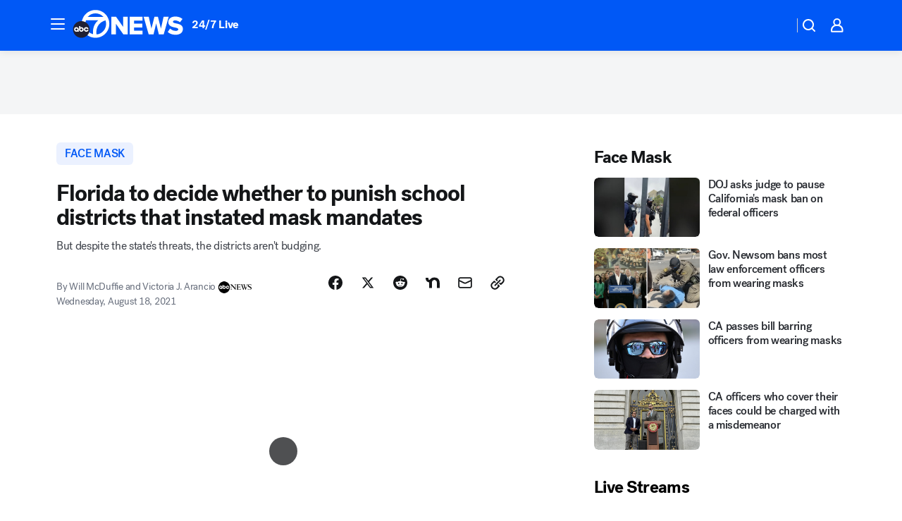

--- FILE ---
content_type: text/html; charset=utf-8
request_url: https://abc7news.com/post/florida-schools-bans-mask-mandates-governor-ron-desantis-covid-in/10959234/?userab=abcn_du_cat_topic_feature_holdout-474*variant_a_control-1938%2Cabcn_popular_reads_exp-497*variant_c_3days_filter-2078%2Cabcn_ad_cadence-481*test-b-1963%2Cabcn_news_for_you_exp-496*variant_a_control-2074
body_size: 78752
content:

        <!DOCTYPE html>
        <html lang="en" lang="en">
            <head>
                <!-- ABCOTV | 08ed16750e81 | 6461 | 672c08e1e439ffd1505b2db4bea08b9a6439c85c | abc7news.com | Fri, 30 Jan 2026 12:30:50 GMT -->
                <meta charSet="utf-8" />
                <meta name="viewport" content="initial-scale=1.0, maximum-scale=3.0, user-scalable=yes" />
                <meta http-equiv="x-ua-compatible" content="IE=edge,chrome=1" />
                <meta property="og:locale" content="en_US" />
                <link href="https://cdn.abcotvs.net/abcotv" rel="preconnect" crossorigin />
                
                <link data-react-helmet="true" rel="alternate" hreflang="en" href="https://abc7news.com/post/florida-schools-bans-mask-mandates-governor-ron-desantis-covid-in/10959234/"/><link data-react-helmet="true" rel="shortcut icon" href="https://cdn.abcotvs.net/abcotv/assets/news/kgo/images/logos/favicon.ico"/><link data-react-helmet="true" rel="manifest" href="/manifest.json"/><link data-react-helmet="true" rel="alternate" href="//abc7news.com/feed/" title="ABC7 San Francisco RSS" type="application/rss+xml"/><link data-react-helmet="true" rel="alternate" href="android-app://com.abclocal.kgo.news/http/abc7news.com/story/10959234"/><link data-react-helmet="true" rel="canonical" href="https://abc7news.com/post/florida-schools-bans-mask-mandates-governor-ron-desantis-covid-in/10959234/"/><link data-react-helmet="true" href="//assets-cdn.abcotvs.net/abcotv/672c08e1e439-release-01-21-2026.8/client/abcotv/css/fusion-ff03edb4.css" rel="stylesheet"/><link data-react-helmet="true" href="//assets-cdn.abcotvs.net/abcotv/672c08e1e439-release-01-21-2026.8/client/abcotv/css/7987-3f6c1b98.css" rel="stylesheet"/><link data-react-helmet="true" href="//assets-cdn.abcotvs.net/abcotv/672c08e1e439-release-01-21-2026.8/client/abcotv/css/abcotv-fecb128a.css" rel="stylesheet"/><link data-react-helmet="true" href="//assets-cdn.abcotvs.net/abcotv/672c08e1e439-release-01-21-2026.8/client/abcotv/css/4037-607b0835.css" rel="stylesheet"/><link data-react-helmet="true" href="//assets-cdn.abcotvs.net/abcotv/672c08e1e439-release-01-21-2026.8/client/abcotv/css/1058-c22ddca8.css" rel="stylesheet"/><link data-react-helmet="true" href="//assets-cdn.abcotvs.net/abcotv/672c08e1e439-release-01-21-2026.8/client/abcotv/css/prism-story-104d8b6f.css" rel="stylesheet"/>
                <script>
                    window.__dataLayer = {"helpersEnabled":true,"page":{},"pzn":{},"site":{"device":"desktop","portal":"news"},"visitor":{}},
                        consentToken = window.localStorage.getItem('consentToken');

                    if (consentToken) {
                        console.log('consentToken', JSON.parse(consentToken))
                        window.__dataLayer.visitor = { consent : JSON.parse(consentToken) }; 
                    }
                </script>
                <script src="https://dcf.espn.com/TWDC-DTCI/prod/Bootstrap.js"></script>
                <link rel="preload" as="font" href="https://s.abcnews.com/assets/dtci/fonts/post-grotesk/PostGrotesk-Book.woff2" crossorigin>
<link rel="preload" as="font" href="https://s.abcnews.com/assets/dtci/fonts/post-grotesk/PostGrotesk-Bold.woff2" crossorigin>
<link rel="preload" as="font" href="https://s.abcnews.com/assets/dtci/fonts/post-grotesk/PostGrotesk-Medium.woff2" crossorigin>
<link rel="preload" as="font" href="https://s.abcnews.com/assets/dtci/fonts/klim/tiempos/TiemposText-Regular.woff2" crossorigin>
                <script src="//assets-cdn.abcotvs.net/abcotv/672c08e1e439-release-01-21-2026.8/client/abcotv/runtime-3c56a18c.js" defer></script><script src="//assets-cdn.abcotvs.net/abcotv/672c08e1e439-release-01-21-2026.8/client/abcotv/7987-0da20d09.js" defer></script><script src="//assets-cdn.abcotvs.net/abcotv/672c08e1e439-release-01-21-2026.8/client/abcotv/507-c7ed365d.js" defer></script><script src="//assets-cdn.abcotvs.net/abcotv/672c08e1e439-release-01-21-2026.8/client/abcotv/502-c12b28bb.js" defer></script><script src="//assets-cdn.abcotvs.net/abcotv/672c08e1e439-release-01-21-2026.8/client/abcotv/2561-2bebf93f.js" defer></script><script src="//assets-cdn.abcotvs.net/abcotv/672c08e1e439-release-01-21-2026.8/client/abcotv/8494-c13544f0.js" defer></script><script src="//assets-cdn.abcotvs.net/abcotv/672c08e1e439-release-01-21-2026.8/client/abcotv/4037-0a28bbfa.js" defer></script><script src="//assets-cdn.abcotvs.net/abcotv/672c08e1e439-release-01-21-2026.8/client/abcotv/8317-87b2f9ed.js" defer></script><script src="//assets-cdn.abcotvs.net/abcotv/672c08e1e439-release-01-21-2026.8/client/abcotv/1361-6dff86b9.js" defer></script><script src="//assets-cdn.abcotvs.net/abcotv/672c08e1e439-release-01-21-2026.8/client/abcotv/8115-0ce0b856.js" defer></script><script src="//assets-cdn.abcotvs.net/abcotv/672c08e1e439-release-01-21-2026.8/client/abcotv/9156-a35e6727.js" defer></script><script src="//assets-cdn.abcotvs.net/abcotv/672c08e1e439-release-01-21-2026.8/client/abcotv/1837-08f5fc38.js" defer></script><script src="//assets-cdn.abcotvs.net/abcotv/672c08e1e439-release-01-21-2026.8/client/abcotv/3167-3be5aec3.js" defer></script><script src="//assets-cdn.abcotvs.net/abcotv/672c08e1e439-release-01-21-2026.8/client/abcotv/8561-ef2ea49e.js" defer></script><script src="//assets-cdn.abcotvs.net/abcotv/672c08e1e439-release-01-21-2026.8/client/abcotv/1058-42fc71e2.js" defer></script>
                <link rel="prefetch" href="//assets-cdn.abcotvs.net/abcotv/672c08e1e439-release-01-21-2026.8/client/abcotv/_manifest.js" as="script" /><link rel="prefetch" href="//assets-cdn.abcotvs.net/abcotv/672c08e1e439-release-01-21-2026.8/client/abcotv/abcotv-ce2739af.js" as="script" />
<link rel="prefetch" href="//assets-cdn.abcotvs.net/abcotv/672c08e1e439-release-01-21-2026.8/client/abcotv/prism-story-1615e687.js" as="script" />
                <title data-react-helmet="true">Florida to decide whether to punish school districts that instated mask mandates amid COVID surge - ABC7 San Francisco</title>
                <meta data-react-helmet="true" name="description" content="The Florida Board of Education suggested Tuesday it could remove local school officials who broke state rules and required masks for students."/><meta data-react-helmet="true" name="keywords" content="florida schools, florida bans mask mandates, governor Ron DeSantis, covid in florida, coronavirus florida, teachers mask mandates, florida Board of Education , 10959234"/><meta data-react-helmet="true" name="tags" content="face-mask,back-to-school,Coronavirus,COVID-19-vaccine,covid-19-variant,u.s.-&amp;-world,Florida"/><meta data-react-helmet="true" name="apple-itunes-app" content="app-id=407314068, affiliate-data=ct=kgo-smart-banner&amp;pt=302756, app-argument=https://abc7news.com/story/10959234"/><meta data-react-helmet="true" property="fb:app_id" content="479764485457445"/><meta data-react-helmet="true" property="fb:pages" content="57427307078"/><meta data-react-helmet="true" property="og:site_name" content="ABC7 San Francisco"/><meta data-react-helmet="true" property="og:url" content="https://abc7news.com/post/florida-schools-bans-mask-mandates-governor-ron-desantis-covid-in/10959234/"/><meta data-react-helmet="true" property="og:title" content="Florida to decide whether to punish school districts that instated mask mandates"/><meta data-react-helmet="true" property="og:description" content="But despite the state&#x27;s threats, the districts aren&#x27;t budging."/><meta data-react-helmet="true" property="og:image" content="https://cdn.abcotvs.com/dip/images/10959242_081821-cc-ap-students-masks-florida-file-img.jpeg?w=1600"/><meta data-react-helmet="true" property="og:type" content="article"/><meta data-react-helmet="true" name="twitter:site" content="@abc7newsbayarea"/><meta data-react-helmet="true" name="twitter:creator" content="@abc7newsbayarea"/><meta data-react-helmet="true" name="twitter:url" content="https://abc7news.com/post/florida-schools-bans-mask-mandates-governor-ron-desantis-covid-in/10959234/"/><meta data-react-helmet="true" name="twitter:title" content="Florida to decide whether to punish school districts that instated mask mandates"/><meta data-react-helmet="true" name="twitter:description" content="But despite the state&#x27;s threats, the districts aren&#x27;t budging."/><meta data-react-helmet="true" name="twitter:card" content="summary_large_image"/><meta data-react-helmet="true" name="twitter:image" content="https://cdn.abcotvs.com/dip/images/10959242_081821-cc-ap-students-masks-florida-file-img.jpeg?w=1600"/><meta data-react-helmet="true" name="twitter:app:name:iphone" content="kgo"/><meta data-react-helmet="true" name="twitter:app:id:iphone" content="407314068"/><meta data-react-helmet="true" name="twitter:app:name:googleplay" content="kgo"/><meta data-react-helmet="true" name="twitter:app:id:googleplay" content="com.abclocal.kgo.news"/><meta data-react-helmet="true" property="article:published_time" content="2021-08-18T13:49:47Z"/><meta data-react-helmet="true" property="article:modified_time" content="2021-08-18T13:49:35Z"/><meta data-react-helmet="true" property="article:section" content="health"/><meta data-react-helmet="true" name="title" content="Florida to decide whether to punish school districts that instated mask mandates"/><meta data-react-helmet="true" name="medium" content="website"/><meta data-react-helmet="true" name="robots" content="max-image-preview:large"/>
                <script data-react-helmet="true" src="https://scripts.webcontentassessor.com/scripts/2861618ebeedab55aff63bbcff53232e80cba13d83492d335b72e228e566d16d"></script><script data-react-helmet="true" type="application/ld+json">{"@context":"http://schema.org/","@type":"NewsArticle","mainEntityOfPage":{"@id":"https://abc7news.com/post/florida-schools-bans-mask-mandates-governor-ron-desantis-covid-in/10959234/","@type":"WebPage"},"about":[{"name":" face mask","@type":"Thing"}],"author":[{"name":"Will McDuffie and Victoria J. Arancio","@type":"Person"}],"dateline":"JACKSONVILLE, Fla.","dateModified":"2021-08-18T13:49:35.000Z","datePublished":"2021-08-18T13:49:49.000Z","description":"But despite the state's threats, the districts aren't budging.","headline":"Florida to decide whether to punish school districts that instated mask mandates","mentions":[{"name":" HEALTH & FITNESS","@type":"Thing"},{"name":" FLORIDA","@type":"Thing"},{"name":" FACE MASK","@type":"Thing"},{"name":" BACK TO SCHOOL","@type":"Thing"},{"name":" CORONAVIRUS","@type":"Thing"},{"name":" COVID 19 VACCINE","@type":"Thing"},{"name":" COVID 19 VARIANT","@type":"Thing"},{"name":" U.S. & WORLD","@type":"Thing"}],"publisher":{"name":"","logo":{"url":"","width":0,"height":0,"@type":"ImageObject"},"@type":"Organization"}}</script>
                
                <script data-rum-type="legacy" data-rum-pct="100">(() => {function gc(n){n=document.cookie.match("(^|;) ?"+n+"=([^;]*)(;|$)");return n?n[2]:null}function sc(n){document.cookie=n}function smpl(n){n/=100;return!!n&&Math.random()<=n}var _nr=!1,_nrCookie=gc("_nr");null!==_nrCookie?"1"===_nrCookie&&(_nr=!0):smpl(100)?(_nr=!0,sc("_nr=1; path=/")):(_nr=!1,sc("_nr=0; path=/"));_nr && (() => {;window.NREUM||(NREUM={});NREUM.init={distributed_tracing:{enabled:true},privacy:{cookies_enabled:true},ajax:{deny_list:["bam.nr-data.net"]}};;NREUM.info = {"beacon":"bam.nr-data.net","errorBeacon":"bam.nr-data.net","sa":1,"licenseKey":"5985ced6ff","applicationID":"367459870"};__nr_require=function(t,e,n){function r(n){if(!e[n]){var o=e[n]={exports:{}};t[n][0].call(o.exports,function(e){var o=t[n][1][e];return r(o||e)},o,o.exports)}return e[n].exports}if("function"==typeof __nr_require)return __nr_require;for(var o=0;o<n.length;o++)r(n[o]);return r}({1:[function(t,e,n){function r(t){try{s.console&&console.log(t)}catch(e){}}var o,i=t("ee"),a=t(31),s={};try{o=localStorage.getItem("__nr_flags").split(","),console&&"function"==typeof console.log&&(s.console=!0,o.indexOf("dev")!==-1&&(s.dev=!0),o.indexOf("nr_dev")!==-1&&(s.nrDev=!0))}catch(c){}s.nrDev&&i.on("internal-error",function(t){r(t.stack)}),s.dev&&i.on("fn-err",function(t,e,n){r(n.stack)}),s.dev&&(r("NR AGENT IN DEVELOPMENT MODE"),r("flags: "+a(s,function(t,e){return t}).join(", ")))},{}],2:[function(t,e,n){function r(t,e,n,r,s){try{l?l-=1:o(s||new UncaughtException(t,e,n),!0)}catch(f){try{i("ierr",[f,c.now(),!0])}catch(d){}}return"function"==typeof u&&u.apply(this,a(arguments))}function UncaughtException(t,e,n){this.message=t||"Uncaught error with no additional information",this.sourceURL=e,this.line=n}function o(t,e){var n=e?null:c.now();i("err",[t,n])}var i=t("handle"),a=t(32),s=t("ee"),c=t("loader"),f=t("gos"),u=window.onerror,d=!1,p="nr@seenError";if(!c.disabled){var l=0;c.features.err=!0,t(1),window.onerror=r;try{throw new Error}catch(h){"stack"in h&&(t(14),t(13),"addEventListener"in window&&t(7),c.xhrWrappable&&t(15),d=!0)}s.on("fn-start",function(t,e,n){d&&(l+=1)}),s.on("fn-err",function(t,e,n){d&&!n[p]&&(f(n,p,function(){return!0}),this.thrown=!0,o(n))}),s.on("fn-end",function(){d&&!this.thrown&&l>0&&(l-=1)}),s.on("internal-error",function(t){i("ierr",[t,c.now(),!0])})}},{}],3:[function(t,e,n){var r=t("loader");r.disabled||(r.features.ins=!0)},{}],4:[function(t,e,n){function r(){U++,L=g.hash,this[u]=y.now()}function o(){U--,g.hash!==L&&i(0,!0);var t=y.now();this[h]=~~this[h]+t-this[u],this[d]=t}function i(t,e){E.emit("newURL",[""+g,e])}function a(t,e){t.on(e,function(){this[e]=y.now()})}var s="-start",c="-end",f="-body",u="fn"+s,d="fn"+c,p="cb"+s,l="cb"+c,h="jsTime",m="fetch",v="addEventListener",w=window,g=w.location,y=t("loader");if(w[v]&&y.xhrWrappable&&!y.disabled){var x=t(11),b=t(12),E=t(9),R=t(7),O=t(14),T=t(8),S=t(15),P=t(10),M=t("ee"),C=M.get("tracer"),N=t(23);t(17),y.features.spa=!0;var L,U=0;M.on(u,r),b.on(p,r),P.on(p,r),M.on(d,o),b.on(l,o),P.on(l,o),M.buffer([u,d,"xhr-resolved"]),R.buffer([u]),O.buffer(["setTimeout"+c,"clearTimeout"+s,u]),S.buffer([u,"new-xhr","send-xhr"+s]),T.buffer([m+s,m+"-done",m+f+s,m+f+c]),E.buffer(["newURL"]),x.buffer([u]),b.buffer(["propagate",p,l,"executor-err","resolve"+s]),C.buffer([u,"no-"+u]),P.buffer(["new-jsonp","cb-start","jsonp-error","jsonp-end"]),a(T,m+s),a(T,m+"-done"),a(P,"new-jsonp"),a(P,"jsonp-end"),a(P,"cb-start"),E.on("pushState-end",i),E.on("replaceState-end",i),w[v]("hashchange",i,N(!0)),w[v]("load",i,N(!0)),w[v]("popstate",function(){i(0,U>1)},N(!0))}},{}],5:[function(t,e,n){function r(){var t=new PerformanceObserver(function(t,e){var n=t.getEntries();s(v,[n])});try{t.observe({entryTypes:["resource"]})}catch(e){}}function o(t){if(s(v,[window.performance.getEntriesByType(w)]),window.performance["c"+p])try{window.performance[h](m,o,!1)}catch(t){}else try{window.performance[h]("webkit"+m,o,!1)}catch(t){}}function i(t){}if(window.performance&&window.performance.timing&&window.performance.getEntriesByType){var a=t("ee"),s=t("handle"),c=t(14),f=t(13),u=t(6),d=t(23),p="learResourceTimings",l="addEventListener",h="removeEventListener",m="resourcetimingbufferfull",v="bstResource",w="resource",g="-start",y="-end",x="fn"+g,b="fn"+y,E="bstTimer",R="pushState",O=t("loader");if(!O.disabled){O.features.stn=!0,t(9),"addEventListener"in window&&t(7);var T=NREUM.o.EV;a.on(x,function(t,e){var n=t[0];n instanceof T&&(this.bstStart=O.now())}),a.on(b,function(t,e){var n=t[0];n instanceof T&&s("bst",[n,e,this.bstStart,O.now()])}),c.on(x,function(t,e,n){this.bstStart=O.now(),this.bstType=n}),c.on(b,function(t,e){s(E,[e,this.bstStart,O.now(),this.bstType])}),f.on(x,function(){this.bstStart=O.now()}),f.on(b,function(t,e){s(E,[e,this.bstStart,O.now(),"requestAnimationFrame"])}),a.on(R+g,function(t){this.time=O.now(),this.startPath=location.pathname+location.hash}),a.on(R+y,function(t){s("bstHist",[location.pathname+location.hash,this.startPath,this.time])}),u()?(s(v,[window.performance.getEntriesByType("resource")]),r()):l in window.performance&&(window.performance["c"+p]?window.performance[l](m,o,d(!1)):window.performance[l]("webkit"+m,o,d(!1))),document[l]("scroll",i,d(!1)),document[l]("keypress",i,d(!1)),document[l]("click",i,d(!1))}}},{}],6:[function(t,e,n){e.exports=function(){return"PerformanceObserver"in window&&"function"==typeof window.PerformanceObserver}},{}],7:[function(t,e,n){function r(t){for(var e=t;e&&!e.hasOwnProperty(u);)e=Object.getPrototypeOf(e);e&&o(e)}function o(t){s.inPlace(t,[u,d],"-",i)}function i(t,e){return t[1]}var a=t("ee").get("events"),s=t("wrap-function")(a,!0),c=t("gos"),f=XMLHttpRequest,u="addEventListener",d="removeEventListener";e.exports=a,"getPrototypeOf"in Object?(r(document),r(window),r(f.prototype)):f.prototype.hasOwnProperty(u)&&(o(window),o(f.prototype)),a.on(u+"-start",function(t,e){var n=t[1];if(null!==n&&("function"==typeof n||"object"==typeof n)){var r=c(n,"nr@wrapped",function(){function t(){if("function"==typeof n.handleEvent)return n.handleEvent.apply(n,arguments)}var e={object:t,"function":n}[typeof n];return e?s(e,"fn-",null,e.name||"anonymous"):n});this.wrapped=t[1]=r}}),a.on(d+"-start",function(t){t[1]=this.wrapped||t[1]})},{}],8:[function(t,e,n){function r(t,e,n){var r=t[e];"function"==typeof r&&(t[e]=function(){var t=i(arguments),e={};o.emit(n+"before-start",[t],e);var a;e[m]&&e[m].dt&&(a=e[m].dt);var s=r.apply(this,t);return o.emit(n+"start",[t,a],s),s.then(function(t){return o.emit(n+"end",[null,t],s),t},function(t){throw o.emit(n+"end",[t],s),t})})}var o=t("ee").get("fetch"),i=t(32),a=t(31);e.exports=o;var s=window,c="fetch-",f=c+"body-",u=["arrayBuffer","blob","json","text","formData"],d=s.Request,p=s.Response,l=s.fetch,h="prototype",m="nr@context";d&&p&&l&&(a(u,function(t,e){r(d[h],e,f),r(p[h],e,f)}),r(s,"fetch",c),o.on(c+"end",function(t,e){var n=this;if(e){var r=e.headers.get("content-length");null!==r&&(n.rxSize=r),o.emit(c+"done",[null,e],n)}else o.emit(c+"done",[t],n)}))},{}],9:[function(t,e,n){var r=t("ee").get("history"),o=t("wrap-function")(r);e.exports=r;var i=window.history&&window.history.constructor&&window.history.constructor.prototype,a=window.history;i&&i.pushState&&i.replaceState&&(a=i),o.inPlace(a,["pushState","replaceState"],"-")},{}],10:[function(t,e,n){function r(t){function e(){f.emit("jsonp-end",[],l),t.removeEventListener("load",e,c(!1)),t.removeEventListener("error",n,c(!1))}function n(){f.emit("jsonp-error",[],l),f.emit("jsonp-end",[],l),t.removeEventListener("load",e,c(!1)),t.removeEventListener("error",n,c(!1))}var r=t&&"string"==typeof t.nodeName&&"script"===t.nodeName.toLowerCase();if(r){var o="function"==typeof t.addEventListener;if(o){var a=i(t.src);if(a){var d=s(a),p="function"==typeof d.parent[d.key];if(p){var l={};u.inPlace(d.parent,[d.key],"cb-",l),t.addEventListener("load",e,c(!1)),t.addEventListener("error",n,c(!1)),f.emit("new-jsonp",[t.src],l)}}}}}function o(){return"addEventListener"in window}function i(t){var e=t.match(d);return e?e[1]:null}function a(t,e){var n=t.match(l),r=n[1],o=n[3];return o?a(o,e[r]):e[r]}function s(t){var e=t.match(p);return e&&e.length>=3?{key:e[2],parent:a(e[1],window)}:{key:t,parent:window}}var c=t(23),f=t("ee").get("jsonp"),u=t("wrap-function")(f);if(e.exports=f,o()){var d=/[?&](?:callback|cb)=([^&#]+)/,p=/(.*).([^.]+)/,l=/^(w+)(.|$)(.*)$/,h=["appendChild","insertBefore","replaceChild"];Node&&Node.prototype&&Node.prototype.appendChild?u.inPlace(Node.prototype,h,"dom-"):(u.inPlace(HTMLElement.prototype,h,"dom-"),u.inPlace(HTMLHeadElement.prototype,h,"dom-"),u.inPlace(HTMLBodyElement.prototype,h,"dom-")),f.on("dom-start",function(t){r(t[0])})}},{}],11:[function(t,e,n){var r=t("ee").get("mutation"),o=t("wrap-function")(r),i=NREUM.o.MO;e.exports=r,i&&(window.MutationObserver=function(t){return this instanceof i?new i(o(t,"fn-")):i.apply(this,arguments)},MutationObserver.prototype=i.prototype)},{}],12:[function(t,e,n){function r(t){var e=i.context(),n=s(t,"executor-",e,null,!1),r=new f(n);return i.context(r).getCtx=function(){return e},r}var o=t("wrap-function"),i=t("ee").get("promise"),a=t("ee").getOrSetContext,s=o(i),c=t(31),f=NREUM.o.PR;e.exports=i,f&&(window.Promise=r,["all","race"].forEach(function(t){var e=f[t];f[t]=function(n){function r(t){return function(){i.emit("propagate",[null,!o],a,!1,!1),o=o||!t}}var o=!1;c(n,function(e,n){Promise.resolve(n).then(r("all"===t),r(!1))});var a=e.apply(f,arguments),s=f.resolve(a);return s}}),["resolve","reject"].forEach(function(t){var e=f[t];f[t]=function(t){var n=e.apply(f,arguments);return t!==n&&i.emit("propagate",[t,!0],n,!1,!1),n}}),f.prototype["catch"]=function(t){return this.then(null,t)},f.prototype=Object.create(f.prototype,{constructor:{value:r}}),c(Object.getOwnPropertyNames(f),function(t,e){try{r[e]=f[e]}catch(n){}}),o.wrapInPlace(f.prototype,"then",function(t){return function(){var e=this,n=o.argsToArray.apply(this,arguments),r=a(e);r.promise=e,n[0]=s(n[0],"cb-",r,null,!1),n[1]=s(n[1],"cb-",r,null,!1);var c=t.apply(this,n);return r.nextPromise=c,i.emit("propagate",[e,!0],c,!1,!1),c}}),i.on("executor-start",function(t){t[0]=s(t[0],"resolve-",this,null,!1),t[1]=s(t[1],"resolve-",this,null,!1)}),i.on("executor-err",function(t,e,n){t[1](n)}),i.on("cb-end",function(t,e,n){i.emit("propagate",[n,!0],this.nextPromise,!1,!1)}),i.on("propagate",function(t,e,n){this.getCtx&&!e||(this.getCtx=function(){if(t instanceof Promise)var e=i.context(t);return e&&e.getCtx?e.getCtx():this})}),r.toString=function(){return""+f})},{}],13:[function(t,e,n){var r=t("ee").get("raf"),o=t("wrap-function")(r),i="equestAnimationFrame";e.exports=r,o.inPlace(window,["r"+i,"mozR"+i,"webkitR"+i,"msR"+i],"raf-"),r.on("raf-start",function(t){t[0]=o(t[0],"fn-")})},{}],14:[function(t,e,n){function r(t,e,n){t[0]=a(t[0],"fn-",null,n)}function o(t,e,n){this.method=n,this.timerDuration=isNaN(t[1])?0:+t[1],t[0]=a(t[0],"fn-",this,n)}var i=t("ee").get("timer"),a=t("wrap-function")(i),s="setTimeout",c="setInterval",f="clearTimeout",u="-start",d="-";e.exports=i,a.inPlace(window,[s,"setImmediate"],s+d),a.inPlace(window,[c],c+d),a.inPlace(window,[f,"clearImmediate"],f+d),i.on(c+u,r),i.on(s+u,o)},{}],15:[function(t,e,n){function r(t,e){d.inPlace(e,["onreadystatechange"],"fn-",s)}function o(){var t=this,e=u.context(t);t.readyState>3&&!e.resolved&&(e.resolved=!0,u.emit("xhr-resolved",[],t)),d.inPlace(t,y,"fn-",s)}function i(t){x.push(t),m&&(E?E.then(a):w?w(a):(R=-R,O.data=R))}function a(){for(var t=0;t<x.length;t++)r([],x[t]);x.length&&(x=[])}function s(t,e){return e}function c(t,e){for(var n in t)e[n]=t[n];return e}t(7);var f=t("ee"),u=f.get("xhr"),d=t("wrap-function")(u),p=t(23),l=NREUM.o,h=l.XHR,m=l.MO,v=l.PR,w=l.SI,g="readystatechange",y=["onload","onerror","onabort","onloadstart","onloadend","onprogress","ontimeout"],x=[];e.exports=u;var b=window.XMLHttpRequest=function(t){var e=new h(t);try{u.emit("new-xhr",[e],e),e.addEventListener(g,o,p(!1))}catch(n){try{u.emit("internal-error",[n])}catch(r){}}return e};if(c(h,b),b.prototype=h.prototype,d.inPlace(b.prototype,["open","send"],"-xhr-",s),u.on("send-xhr-start",function(t,e){r(t,e),i(e)}),u.on("open-xhr-start",r),m){var E=v&&v.resolve();if(!w&&!v){var R=1,O=document.createTextNode(R);new m(a).observe(O,{characterData:!0})}}else f.on("fn-end",function(t){t[0]&&t[0].type===g||a()})},{}],16:[function(t,e,n){function r(t){if(!s(t))return null;var e=window.NREUM;if(!e.loader_config)return null;var n=(e.loader_config.accountID||"").toString()||null,r=(e.loader_config.agentID||"").toString()||null,f=(e.loader_config.trustKey||"").toString()||null;if(!n||!r)return null;var h=l.generateSpanId(),m=l.generateTraceId(),v=Date.now(),w={spanId:h,traceId:m,timestamp:v};return(t.sameOrigin||c(t)&&p())&&(w.traceContextParentHeader=o(h,m),w.traceContextStateHeader=i(h,v,n,r,f)),(t.sameOrigin&&!u()||!t.sameOrigin&&c(t)&&d())&&(w.newrelicHeader=a(h,m,v,n,r,f)),w}function o(t,e){return"00-"+e+"-"+t+"-01"}function i(t,e,n,r,o){var i=0,a="",s=1,c="",f="";return o+"@nr="+i+"-"+s+"-"+n+"-"+r+"-"+t+"-"+a+"-"+c+"-"+f+"-"+e}function a(t,e,n,r,o,i){var a="btoa"in window&&"function"==typeof window.btoa;if(!a)return null;var s={v:[0,1],d:{ty:"Browser",ac:r,ap:o,id:t,tr:e,ti:n}};return i&&r!==i&&(s.d.tk=i),btoa(JSON.stringify(s))}function s(t){return f()&&c(t)}function c(t){var e=!1,n={};if("init"in NREUM&&"distributed_tracing"in NREUM.init&&(n=NREUM.init.distributed_tracing),t.sameOrigin)e=!0;else if(n.allowed_origins instanceof Array)for(var r=0;r<n.allowed_origins.length;r++){var o=h(n.allowed_origins[r]);if(t.hostname===o.hostname&&t.protocol===o.protocol&&t.port===o.port){e=!0;break}}return e}function f(){return"init"in NREUM&&"distributed_tracing"in NREUM.init&&!!NREUM.init.distributed_tracing.enabled}function u(){return"init"in NREUM&&"distributed_tracing"in NREUM.init&&!!NREUM.init.distributed_tracing.exclude_newrelic_header}function d(){return"init"in NREUM&&"distributed_tracing"in NREUM.init&&NREUM.init.distributed_tracing.cors_use_newrelic_header!==!1}function p(){return"init"in NREUM&&"distributed_tracing"in NREUM.init&&!!NREUM.init.distributed_tracing.cors_use_tracecontext_headers}var l=t(28),h=t(18);e.exports={generateTracePayload:r,shouldGenerateTrace:s}},{}],17:[function(t,e,n){function r(t){var e=this.params,n=this.metrics;if(!this.ended){this.ended=!0;for(var r=0;r<p;r++)t.removeEventListener(d[r],this.listener,!1);return e.protocol&&"data"===e.protocol?void g("Ajax/DataUrl/Excluded"):void(e.aborted||(n.duration=a.now()-this.startTime,this.loadCaptureCalled||4!==t.readyState?null==e.status&&(e.status=0):i(this,t),n.cbTime=this.cbTime,s("xhr",[e,n,this.startTime,this.endTime,"xhr"],this)))}}function o(t,e){var n=c(e),r=t.params;r.hostname=n.hostname,r.port=n.port,r.protocol=n.protocol,r.host=n.hostname+":"+n.port,r.pathname=n.pathname,t.parsedOrigin=n,t.sameOrigin=n.sameOrigin}function i(t,e){t.params.status=e.status;var n=v(e,t.lastSize);if(n&&(t.metrics.rxSize=n),t.sameOrigin){var r=e.getResponseHeader("X-NewRelic-App-Data");r&&(t.params.cat=r.split(", ").pop())}t.loadCaptureCalled=!0}var a=t("loader");if(a.xhrWrappable&&!a.disabled){var s=t("handle"),c=t(18),f=t(16).generateTracePayload,u=t("ee"),d=["load","error","abort","timeout"],p=d.length,l=t("id"),h=t(24),m=t(22),v=t(19),w=t(23),g=t(25).recordSupportability,y=NREUM.o.REQ,x=window.XMLHttpRequest;a.features.xhr=!0,t(15),t(8),u.on("new-xhr",function(t){var e=this;e.totalCbs=0,e.called=0,e.cbTime=0,e.end=r,e.ended=!1,e.xhrGuids={},e.lastSize=null,e.loadCaptureCalled=!1,e.params=this.params||{},e.metrics=this.metrics||{},t.addEventListener("load",function(n){i(e,t)},w(!1)),h&&(h>34||h<10)||t.addEventListener("progress",function(t){e.lastSize=t.loaded},w(!1))}),u.on("open-xhr-start",function(t){this.params={method:t[0]},o(this,t[1]),this.metrics={}}),u.on("open-xhr-end",function(t,e){"loader_config"in NREUM&&"xpid"in NREUM.loader_config&&this.sameOrigin&&e.setRequestHeader("X-NewRelic-ID",NREUM.loader_config.xpid);var n=f(this.parsedOrigin);if(n){var r=!1;n.newrelicHeader&&(e.setRequestHeader("newrelic",n.newrelicHeader),r=!0),n.traceContextParentHeader&&(e.setRequestHeader("traceparent",n.traceContextParentHeader),n.traceContextStateHeader&&e.setRequestHeader("tracestate",n.traceContextStateHeader),r=!0),r&&(this.dt=n)}}),u.on("send-xhr-start",function(t,e){var n=this.metrics,r=t[0],o=this;if(n&&r){var i=m(r);i&&(n.txSize=i)}this.startTime=a.now(),this.listener=function(t){try{"abort"!==t.type||o.loadCaptureCalled||(o.params.aborted=!0),("load"!==t.type||o.called===o.totalCbs&&(o.onloadCalled||"function"!=typeof e.onload))&&o.end(e)}catch(n){try{u.emit("internal-error",[n])}catch(r){}}};for(var s=0;s<p;s++)e.addEventListener(d[s],this.listener,w(!1))}),u.on("xhr-cb-time",function(t,e,n){this.cbTime+=t,e?this.onloadCalled=!0:this.called+=1,this.called!==this.totalCbs||!this.onloadCalled&&"function"==typeof n.onload||this.end(n)}),u.on("xhr-load-added",function(t,e){var n=""+l(t)+!!e;this.xhrGuids&&!this.xhrGuids[n]&&(this.xhrGuids[n]=!0,this.totalCbs+=1)}),u.on("xhr-load-removed",function(t,e){var n=""+l(t)+!!e;this.xhrGuids&&this.xhrGuids[n]&&(delete this.xhrGuids[n],this.totalCbs-=1)}),u.on("xhr-resolved",function(){this.endTime=a.now()}),u.on("addEventListener-end",function(t,e){e instanceof x&&"load"===t[0]&&u.emit("xhr-load-added",[t[1],t[2]],e)}),u.on("removeEventListener-end",function(t,e){e instanceof x&&"load"===t[0]&&u.emit("xhr-load-removed",[t[1],t[2]],e)}),u.on("fn-start",function(t,e,n){e instanceof x&&("onload"===n&&(this.onload=!0),("load"===(t[0]&&t[0].type)||this.onload)&&(this.xhrCbStart=a.now()))}),u.on("fn-end",function(t,e){this.xhrCbStart&&u.emit("xhr-cb-time",[a.now()-this.xhrCbStart,this.onload,e],e)}),u.on("fetch-before-start",function(t){function e(t,e){var n=!1;return e.newrelicHeader&&(t.set("newrelic",e.newrelicHeader),n=!0),e.traceContextParentHeader&&(t.set("traceparent",e.traceContextParentHeader),e.traceContextStateHeader&&t.set("tracestate",e.traceContextStateHeader),n=!0),n}var n,r=t[1]||{};"string"==typeof t[0]?n=t[0]:t[0]&&t[0].url?n=t[0].url:window.URL&&t[0]&&t[0]instanceof URL&&(n=t[0].href),n&&(this.parsedOrigin=c(n),this.sameOrigin=this.parsedOrigin.sameOrigin);var o=f(this.parsedOrigin);if(o&&(o.newrelicHeader||o.traceContextParentHeader))if("string"==typeof t[0]||window.URL&&t[0]&&t[0]instanceof URL){var i={};for(var a in r)i[a]=r[a];i.headers=new Headers(r.headers||{}),e(i.headers,o)&&(this.dt=o),t.length>1?t[1]=i:t.push(i)}else t[0]&&t[0].headers&&e(t[0].headers,o)&&(this.dt=o)}),u.on("fetch-start",function(t,e){this.params={},this.metrics={},this.startTime=a.now(),this.dt=e,t.length>=1&&(this.target=t[0]),t.length>=2&&(this.opts=t[1]);var n,r=this.opts||{},i=this.target;if("string"==typeof i?n=i:"object"==typeof i&&i instanceof y?n=i.url:window.URL&&"object"==typeof i&&i instanceof URL&&(n=i.href),o(this,n),"data"!==this.params.protocol){var s=(""+(i&&i instanceof y&&i.method||r.method||"GET")).toUpperCase();this.params.method=s,this.txSize=m(r.body)||0}}),u.on("fetch-done",function(t,e){if(this.endTime=a.now(),this.params||(this.params={}),"data"===this.params.protocol)return void g("Ajax/DataUrl/Excluded");this.params.status=e?e.status:0;var n;"string"==typeof this.rxSize&&this.rxSize.length>0&&(n=+this.rxSize);var r={txSize:this.txSize,rxSize:n,duration:a.now()-this.startTime};s("xhr",[this.params,r,this.startTime,this.endTime,"fetch"],this)})}},{}],18:[function(t,e,n){var r={};e.exports=function(t){if(t in r)return r[t];if(0===(t||"").indexOf("data:"))return{protocol:"data"};var e=document.createElement("a"),n=window.location,o={};e.href=t,o.port=e.port;var i=e.href.split("://");!o.port&&i[1]&&(o.port=i[1].split("/")[0].split("@").pop().split(":")[1]),o.port&&"0"!==o.port||(o.port="https"===i[0]?"443":"80"),o.hostname=e.hostname||n.hostname,o.pathname=e.pathname,o.protocol=i[0],"/"!==o.pathname.charAt(0)&&(o.pathname="/"+o.pathname);var a=!e.protocol||":"===e.protocol||e.protocol===n.protocol,s=e.hostname===document.domain&&e.port===n.port;return o.sameOrigin=a&&(!e.hostname||s),"/"===o.pathname&&(r[t]=o),o}},{}],19:[function(t,e,n){function r(t,e){var n=t.responseType;return"json"===n&&null!==e?e:"arraybuffer"===n||"blob"===n||"json"===n?o(t.response):"text"===n||""===n||void 0===n?o(t.responseText):void 0}var o=t(22);e.exports=r},{}],20:[function(t,e,n){function r(){}function o(t,e,n,r){return function(){return u.recordSupportability("API/"+e+"/called"),i(t+e,[f.now()].concat(s(arguments)),n?null:this,r),n?void 0:this}}var i=t("handle"),a=t(31),s=t(32),c=t("ee").get("tracer"),f=t("loader"),u=t(25),d=NREUM;"undefined"==typeof window.newrelic&&(newrelic=d);var p=["setPageViewName","setCustomAttribute","setErrorHandler","finished","addToTrace","inlineHit","addRelease"],l="api-",h=l+"ixn-";a(p,function(t,e){d[e]=o(l,e,!0,"api")}),d.addPageAction=o(l,"addPageAction",!0),d.setCurrentRouteName=o(l,"routeName",!0),e.exports=newrelic,d.interaction=function(){return(new r).get()};var m=r.prototype={createTracer:function(t,e){var n={},r=this,o="function"==typeof e;return i(h+"tracer",[f.now(),t,n],r),function(){if(c.emit((o?"":"no-")+"fn-start",[f.now(),r,o],n),o)try{return e.apply(this,arguments)}catch(t){throw c.emit("fn-err",[arguments,this,t],n),t}finally{c.emit("fn-end",[f.now()],n)}}}};a("actionText,setName,setAttribute,save,ignore,onEnd,getContext,end,get".split(","),function(t,e){m[e]=o(h,e)}),newrelic.noticeError=function(t,e){"string"==typeof t&&(t=new Error(t)),u.recordSupportability("API/noticeError/called"),i("err",[t,f.now(),!1,e])}},{}],21:[function(t,e,n){function r(t){if(NREUM.init){for(var e=NREUM.init,n=t.split("."),r=0;r<n.length-1;r++)if(e=e[n[r]],"object"!=typeof e)return;return e=e[n[n.length-1]]}}e.exports={getConfiguration:r}},{}],22:[function(t,e,n){e.exports=function(t){if("string"==typeof t&&t.length)return t.length;if("object"==typeof t){if("undefined"!=typeof ArrayBuffer&&t instanceof ArrayBuffer&&t.byteLength)return t.byteLength;if("undefined"!=typeof Blob&&t instanceof Blob&&t.size)return t.size;if(!("undefined"!=typeof FormData&&t instanceof FormData))try{return JSON.stringify(t).length}catch(e){return}}}},{}],23:[function(t,e,n){var r=!1;try{var o=Object.defineProperty({},"passive",{get:function(){r=!0}});window.addEventListener("testPassive",null,o),window.removeEventListener("testPassive",null,o)}catch(i){}e.exports=function(t){return r?{passive:!0,capture:!!t}:!!t}},{}],24:[function(t,e,n){var r=0,o=navigator.userAgent.match(/Firefox[/s](d+.d+)/);o&&(r=+o[1]),e.exports=r},{}],25:[function(t,e,n){function r(t,e){var n=[a,t,{name:t},e];return i("storeMetric",n,null,"api"),n}function o(t,e){var n=[s,t,{name:t},e];return i("storeEventMetrics",n,null,"api"),n}var i=t("handle"),a="sm",s="cm";e.exports={constants:{SUPPORTABILITY_METRIC:a,CUSTOM_METRIC:s},recordSupportability:r,recordCustom:o}},{}],26:[function(t,e,n){function r(){return s.exists&&performance.now?Math.round(performance.now()):(i=Math.max((new Date).getTime(),i))-a}function o(){return i}var i=(new Date).getTime(),a=i,s=t(33);e.exports=r,e.exports.offset=a,e.exports.getLastTimestamp=o},{}],27:[function(t,e,n){function r(t,e){var n=t.getEntries();n.forEach(function(t){"first-paint"===t.name?l("timing",["fp",Math.floor(t.startTime)]):"first-contentful-paint"===t.name&&l("timing",["fcp",Math.floor(t.startTime)])})}function o(t,e){var n=t.getEntries();if(n.length>0){var r=n[n.length-1];if(f&&f<r.startTime)return;var o=[r],i=a({});i&&o.push(i),l("lcp",o)}}function i(t){t.getEntries().forEach(function(t){t.hadRecentInput||l("cls",[t])})}function a(t){var e=navigator.connection||navigator.mozConnection||navigator.webkitConnection;if(e)return e.type&&(t["net-type"]=e.type),e.effectiveType&&(t["net-etype"]=e.effectiveType),e.rtt&&(t["net-rtt"]=e.rtt),e.downlink&&(t["net-dlink"]=e.downlink),t}function s(t){if(t instanceof w&&!y){var e=Math.round(t.timeStamp),n={type:t.type};a(n),e<=h.now()?n.fid=h.now()-e:e>h.offset&&e<=Date.now()?(e-=h.offset,n.fid=h.now()-e):e=h.now(),y=!0,l("timing",["fi",e,n])}}function c(t){"hidden"===t&&(f=h.now(),l("pageHide",[f]))}if(!("init"in NREUM&&"page_view_timing"in NREUM.init&&"enabled"in NREUM.init.page_view_timing&&NREUM.init.page_view_timing.enabled===!1)){var f,u,d,p,l=t("handle"),h=t("loader"),m=t(30),v=t(23),w=NREUM.o.EV;if("PerformanceObserver"in window&&"function"==typeof window.PerformanceObserver){u=new PerformanceObserver(r);try{u.observe({entryTypes:["paint"]})}catch(g){}d=new PerformanceObserver(o);try{d.observe({entryTypes:["largest-contentful-paint"]})}catch(g){}p=new PerformanceObserver(i);try{p.observe({type:"layout-shift",buffered:!0})}catch(g){}}if("addEventListener"in document){var y=!1,x=["click","keydown","mousedown","pointerdown","touchstart"];x.forEach(function(t){document.addEventListener(t,s,v(!1))})}m(c)}},{}],28:[function(t,e,n){function r(){function t(){return e?15&e[n++]:16*Math.random()|0}var e=null,n=0,r=window.crypto||window.msCrypto;r&&r.getRandomValues&&(e=r.getRandomValues(new Uint8Array(31)));for(var o,i="xxxxxxxx-xxxx-4xxx-yxxx-xxxxxxxxxxxx",a="",s=0;s<i.length;s++)o=i[s],"x"===o?a+=t().toString(16):"y"===o?(o=3&t()|8,a+=o.toString(16)):a+=o;return a}function o(){return a(16)}function i(){return a(32)}function a(t){function e(){return n?15&n[r++]:16*Math.random()|0}var n=null,r=0,o=window.crypto||window.msCrypto;o&&o.getRandomValues&&Uint8Array&&(n=o.getRandomValues(new Uint8Array(t)));for(var i=[],a=0;a<t;a++)i.push(e().toString(16));return i.join("")}e.exports={generateUuid:r,generateSpanId:o,generateTraceId:i}},{}],29:[function(t,e,n){function r(t,e){if(!o)return!1;if(t!==o)return!1;if(!e)return!0;if(!i)return!1;for(var n=i.split("."),r=e.split("."),a=0;a<r.length;a++)if(r[a]!==n[a])return!1;return!0}var o=null,i=null,a=/Version\/(\S+)\s+Safari/;if(navigator.userAgent){var s=navigator.userAgent,c=s.match(a);c&&s.indexOf("Chrome")===-1&&s.indexOf("Chromium")===-1&&(o="Safari",i=c[1])}e.exports={agent:o,version:i,match:r}},{}],30:[function(t,e,n){function r(t){function e(){t(s&&document[s]?document[s]:document[i]?"hidden":"visible")}"addEventListener"in document&&a&&document.addEventListener(a,e,o(!1))}var o=t(23);e.exports=r;var i,a,s;"undefined"!=typeof document.hidden?(i="hidden",a="visibilitychange",s="visibilityState"):"undefined"!=typeof document.msHidden?(i="msHidden",a="msvisibilitychange"):"undefined"!=typeof document.webkitHidden&&(i="webkitHidden",a="webkitvisibilitychange",s="webkitVisibilityState")},{}],31:[function(t,e,n){function r(t,e){var n=[],r="",i=0;for(r in t)o.call(t,r)&&(n[i]=e(r,t[r]),i+=1);return n}var o=Object.prototype.hasOwnProperty;e.exports=r},{}],32:[function(t,e,n){function r(t,e,n){e||(e=0),"undefined"==typeof n&&(n=t?t.length:0);for(var r=-1,o=n-e||0,i=Array(o<0?0:o);++r<o;)i[r]=t[e+r];return i}e.exports=r},{}],33:[function(t,e,n){e.exports={exists:"undefined"!=typeof window.performance&&window.performance.timing&&"undefined"!=typeof window.performance.timing.navigationStart}},{}],ee:[function(t,e,n){function r(){}function o(t){function e(t){return t&&t instanceof r?t:t?f(t,c,a):a()}function n(n,r,o,i,a){if(a!==!1&&(a=!0),!l.aborted||i){t&&a&&t(n,r,o);for(var s=e(o),c=m(n),f=c.length,u=0;u<f;u++)c[u].apply(s,r);var p=d[y[n]];return p&&p.push([x,n,r,s]),s}}function i(t,e){g[t]=m(t).concat(e)}function h(t,e){var n=g[t];if(n)for(var r=0;r<n.length;r++)n[r]===e&&n.splice(r,1)}function m(t){return g[t]||[]}function v(t){return p[t]=p[t]||o(n)}function w(t,e){l.aborted||u(t,function(t,n){e=e||"feature",y[n]=e,e in d||(d[e]=[])})}var g={},y={},x={on:i,addEventListener:i,removeEventListener:h,emit:n,get:v,listeners:m,context:e,buffer:w,abort:s,aborted:!1};return x}function i(t){return f(t,c,a)}function a(){return new r}function s(){(d.api||d.feature)&&(l.aborted=!0,d=l.backlog={})}var c="nr@context",f=t("gos"),u=t(31),d={},p={},l=e.exports=o();e.exports.getOrSetContext=i,l.backlog=d},{}],gos:[function(t,e,n){function r(t,e,n){if(o.call(t,e))return t[e];var r=n();if(Object.defineProperty&&Object.keys)try{return Object.defineProperty(t,e,{value:r,writable:!0,enumerable:!1}),r}catch(i){}return t[e]=r,r}var o=Object.prototype.hasOwnProperty;e.exports=r},{}],handle:[function(t,e,n){function r(t,e,n,r){o.buffer([t],r),o.emit(t,e,n)}var o=t("ee").get("handle");e.exports=r,r.ee=o},{}],id:[function(t,e,n){function r(t){var e=typeof t;return!t||"object"!==e&&"function"!==e?-1:t===window?0:a(t,i,function(){return o++})}var o=1,i="nr@id",a=t("gos");e.exports=r},{}],loader:[function(t,e,n){function r(){if(!T++){var t=O.info=NREUM.info,e=m.getElementsByTagName("script")[0];if(setTimeout(f.abort,3e4),!(t&&t.licenseKey&&t.applicationID&&e))return f.abort();c(E,function(e,n){t[e]||(t[e]=n)});var n=a();s("mark",["onload",n+O.offset],null,"api"),s("timing",["load",n]);var r=m.createElement("script");0===t.agent.indexOf("http://")||0===t.agent.indexOf("https://")?r.src=t.agent:r.src=l+"://"+t.agent,e.parentNode.insertBefore(r,e)}}function o(){"complete"===m.readyState&&i()}function i(){s("mark",["domContent",a()+O.offset],null,"api")}var a=t(26),s=t("handle"),c=t(31),f=t("ee"),u=t(29),d=t(21),p=t(23),l=d.getConfiguration("ssl")===!1?"http":"https",h=window,m=h.document,v="addEventListener",w="attachEvent",g=h.XMLHttpRequest,y=g&&g.prototype,x=!1;NREUM.o={ST:setTimeout,SI:h.setImmediate,CT:clearTimeout,XHR:g,REQ:h.Request,EV:h.Event,PR:h.Promise,MO:h.MutationObserver};var b=""+location,E={beacon:"bam.nr-data.net",errorBeacon:"bam.nr-data.net",agent:"js-agent.newrelic.com/nr-spa-1216.min.js"},R=g&&y&&y[v]&&!/CriOS/.test(navigator.userAgent),O=e.exports={offset:a.getLastTimestamp(),now:a,origin:b,features:{},xhrWrappable:R,userAgent:u,disabled:x};if(!x){t(20),t(27),m[v]?(m[v]("DOMContentLoaded",i,p(!1)),h[v]("load",r,p(!1))):(m[w]("onreadystatechange",o),h[w]("onload",r)),s("mark",["firstbyte",a.getLastTimestamp()],null,"api");var T=0}},{}],"wrap-function":[function(t,e,n){function r(t,e){function n(e,n,r,c,f){function nrWrapper(){var i,a,u,p;try{a=this,i=d(arguments),u="function"==typeof r?r(i,a):r||{}}catch(l){o([l,"",[i,a,c],u],t)}s(n+"start",[i,a,c],u,f);try{return p=e.apply(a,i)}catch(h){throw s(n+"err",[i,a,h],u,f),h}finally{s(n+"end",[i,a,p],u,f)}}return a(e)?e:(n||(n=""),nrWrapper[p]=e,i(e,nrWrapper,t),nrWrapper)}function r(t,e,r,o,i){r||(r="");var s,c,f,u="-"===r.charAt(0);for(f=0;f<e.length;f++)c=e[f],s=t[c],a(s)||(t[c]=n(s,u?c+r:r,o,c,i))}function s(n,r,i,a){if(!h||e){var s=h;h=!0;try{t.emit(n,r,i,e,a)}catch(c){o([c,n,r,i],t)}h=s}}return t||(t=u),n.inPlace=r,n.flag=p,n}function o(t,e){e||(e=u);try{e.emit("internal-error",t)}catch(n){}}function i(t,e,n){if(Object.defineProperty&&Object.keys)try{var r=Object.keys(t);return r.forEach(function(n){Object.defineProperty(e,n,{get:function(){return t[n]},set:function(e){return t[n]=e,e}})}),e}catch(i){o([i],n)}for(var a in t)l.call(t,a)&&(e[a]=t[a]);return e}function a(t){return!(t&&t instanceof Function&&t.apply&&!t[p])}function s(t,e){var n=e(t);return n[p]=t,i(t,n,u),n}function c(t,e,n){var r=t[e];t[e]=s(r,n)}function f(){for(var t=arguments.length,e=new Array(t),n=0;n<t;++n)e[n]=arguments[n];return e}var u=t("ee"),d=t(32),p="nr@original",l=Object.prototype.hasOwnProperty,h=!1;e.exports=r,e.exports.wrapFunction=s,e.exports.wrapInPlace=c,e.exports.argsToArray=f},{}]},{},["loader",2,17,5,3,4]);;NREUM.info={"beacon":"bam.nr-data.net","errorBeacon":"bam.nr-data.net","sa":1,"licenseKey":"8d01ff17d1","applicationID":"415461361"}})();})();</script>
                <link href="//assets-cdn.abcotvs.net" rel="preconnect" />
                <link href="https://cdn.abcotvs.net/abcotv" rel="preconnect" crossorigin />
                <script>(function(){function a(a){var b,c=g.floor(65535*g.random()).toString(16);for(b=4-c.length;0<b;b--)c="0"+c;return a=(String()+a).substring(0,4),!Number.isNaN(parseInt(a,16))&&a.length?a+c.substr(a.length):c}function b(){var a=c(window.location.hostname);return a?"."+a:".go.com"}function c(a=""){var b=a.match(/[^.]+(?:.com?(?:.[a-z]{2})?|(?:.[a-z]+))?$/i);if(b&&b.length)return b[0].replace(/:[0-9]+$/,"")}function d(a,b,c,d,g,h){var i,j=!1;if(f.test(c)&&(c=c.replace(f,""),j=!0),!a||/^(?:expires|max-age|path|domain|secure)$/i.test(a))return!1;if(i=a+"="+b,g&&g instanceof Date&&(i+="; expires="+g.toUTCString()),c&&(i+="; domain="+c),d&&(i+="; path="+d),h&&(i+="; secure"),document.cookie=i,j){var k="www"+(/^./.test(c)?"":".")+c;e(a,k,d||"")}return!0}function e(a,b,c){return document.cookie=encodeURIComponent(a)+"=; expires=Thu, 01 Jan 1970 00:00:00 GMT"+(b?"; domain="+b:"")+(c?"; path="+c:""),!0}var f=/^.?www/,g=Math;(function(a){for(var b,d=a+"=",e=document.cookie.split(";"),f=0;f<e.length;f++){for(b=e[f];" "===b.charAt(0);)b=b.substring(1,b.length);if(0===b.indexOf(d))return b.substring(d.length,b.length)}return null})("SWID")||function(a){if(a){var c=new Date(Date.now());c.setFullYear(c.getFullYear()+1),d("SWID",a,b(),"/",c)}}(function(){return String()+a()+a()+"-"+a()+"-"+a("4")+"-"+a((g.floor(10*g.random())%4+8).toString(16))+"-"+a()+a()+a()}())})();</script>
            </head>
            <body class="">
                
                <div id="abcotv"><div id="fitt-analytics"><div class="bp-mobileMDPlus bp-mobileLGPlus bp-tabletPlus bp-desktopPlus bp-desktopLGPlus"><div class="wrapper prism-story"><div id="themeProvider" class="theme-light "><section class="nav sticky topzero"><header class="VZTD lZur JhJDA tomuH qpSyx crEfr duUVQ "><div id="NavigationContainer" class="VZTD nkdHX mLASH OfbiZ gbxlc OAKIS OrkQb sHsPe lqtkC glxIO HfYhe vUYNV McMna WtEci pdYhu seFhp "><div class="VZTD ZaRVE URqSb "><div id="NavigationMenu" class="UbGlr awXxV lZur QNwmF SrhIT CSJky fKGaR MELDj bwJpP oFbxM sCAKu JmqhH LNPNz XedOc INRRi zyWBh HZYdm KUWLd ghwbF " aria-expanded="false" aria-label="Site Menu" role="button" tabindex="0"><div id="NavigationMenuIcon" class="xwYCG chWWz xItUF awXxV lZur dnyYA SGbxA CSJky klTtn TqWpy hDYpx LEjY VMTsP AqjSi krKko MdvlB SwrCi PMtn qNrLC PriDW HkWF oFFrS kGyAC "></div></div><div class="VZTD mLASH "><a href="https://abc7news.com/" aria-label="ABC7 San Francisco homepage"><img class="Hxa-d QNwmF CKa-dw " src="https://cdn.abcotvs.net/abcotv/assets/news/global/images/feature-header/kgo-lg.svg"/><img class="Hxa-d NzyJW hyWKA BKvsz " src="https://cdn.abcotvs.net/abcotv/assets/news/global/images/feature-header/kgo-sm.svg"/></a></div><div class="feature-nav-local"><div class="VZTD HNQqj ZaRVE "><span class="NzyJW bfzCU OlYnP vtZdS BnAMJ ioHuy QbACp vLCTF AyXGx ubOdK WtEci FfVOu seFhp "><a class="Ihhcd glfEG fCZkS hfDkF rUrN QNwmF eXeQK wzfDA kZHXs Mwuoo QdTjf ubOdK ACtel FfVOu hBmQi " href="https://abc7news.com/watch/live/">24/7 Live</a></span><span class="NzyJW bfzCU OlYnP vtZdS BnAMJ ioHuy QbACp vLCTF AyXGx ubOdK WtEci FfVOu seFhp "><a class="Ihhcd glfEG fCZkS hfDkF rUrN QNwmF eXeQK wzfDA kZHXs Mwuoo QdTjf ubOdK ACtel FfVOu hBmQi " href="https://abc7news.com/san-francisco/">San Francisco</a></span><span class="NzyJW bfzCU OlYnP vtZdS BnAMJ ioHuy QbACp vLCTF AyXGx ubOdK WtEci FfVOu seFhp "><a class="Ihhcd glfEG fCZkS hfDkF rUrN QNwmF eXeQK wzfDA kZHXs Mwuoo QdTjf ubOdK ACtel FfVOu hBmQi " href="https://abc7news.com/east-bay/">East Bay</a></span><span class="NzyJW bfzCU OlYnP vtZdS BnAMJ ioHuy QbACp vLCTF AyXGx ubOdK WtEci FfVOu seFhp "><a class="Ihhcd glfEG fCZkS hfDkF rUrN QNwmF eXeQK wzfDA kZHXs Mwuoo QdTjf ubOdK ACtel FfVOu hBmQi " href="https://abc7news.com/south-bay/">South Bay</a></span><span class="NzyJW bfzCU OlYnP vtZdS BnAMJ ioHuy QbACp vLCTF AyXGx ubOdK WtEci FfVOu seFhp "><a class="Ihhcd glfEG fCZkS hfDkF rUrN QNwmF eXeQK wzfDA kZHXs Mwuoo QdTjf ubOdK ACtel FfVOu hBmQi " href="https://abc7news.com/peninsula/">Peninsula</a></span><span class="NzyJW bfzCU OlYnP vtZdS BnAMJ ioHuy QbACp vLCTF AyXGx ubOdK WtEci FfVOu seFhp "><a class="Ihhcd glfEG fCZkS hfDkF rUrN QNwmF eXeQK wzfDA kZHXs Mwuoo QdTjf ubOdK ACtel FfVOu hBmQi " href="https://abc7news.com/north-bay/">North Bay</a></span></div></div><a class="feature-local-expand" href="#"></a></div><div class="VZTD ZaRVE "><div class="VZTD mLASH ZRifP iyxc REstn crufr EfJuX DycYT "><a class="Ihhcd glfEG fCZkS hfDkF rUrN QNwmF VZTD HNQqj tQNjZ wzfDA kZHXs hjGhr vIbgY ubOdK DTlmW FfVOu hBmQi " href="https://abc7news.com/weather/" aria-label="Weather Temperature"><div class="Ihhcd glfEG fCZkS ZfQkn rUrN TJBcA ugxZf WtEci huQUD seFhp "></div><div class="mhCCg QNwmF lZur oRZBf FqYsI RoVHj gSlSZ mZWbG " style="background-image:"></div></a></div><div class="UbGlr awXxV lZur QNwmF mhCCg SrhIT CSJky fCZkS mHilG MELDj bwJpP EmnZP TSHkB JmqhH LNPNz mphTr PwViZ SQFkJ DTlmW GCxLR JrdoJ " role="button" aria-label="Open Search Overlay" tabindex="0"><svg aria-hidden="true" class="prism-Iconography prism-Iconography--menu-search kDSxb xOPbW dlJpw " focusable="false" height="1em" viewBox="0 0 24 24" width="1em" xmlns="http://www.w3.org/2000/svg" xmlns:xlink="http://www.w3.org/1999/xlink"><path fill="currentColor" d="M5 11a6 6 0 1112 0 6 6 0 01-12 0zm6-8a8 8 0 104.906 14.32l3.387 3.387a1 1 0 001.414-1.414l-3.387-3.387A8 8 0 0011 3z"></path></svg></div><a class="UbGlr awXxV lZur QNwmF mhCCg SrhIT CSJky fCZkS mHilG MELDj bwJpP EmnZP TSHkB JmqhH LNPNz mphTr PwViZ SQFkJ DTlmW GCxLR JrdoJ CKa-dw " role="button" aria-label="Open Login Modal" tabindex="0"><svg aria-hidden="true" class="prism-Iconography prism-Iconography--menu-account kDSxb xOPbW dlJpw " focusable="false" height="1em" viewBox="0 0 24 24" width="1em" xmlns="http://www.w3.org/2000/svg" xmlns:xlink="http://www.w3.org/1999/xlink"><path fill="currentColor" d="M8.333 7.444a3.444 3.444 0 116.889 0 3.444 3.444 0 01-6.89 0zm7.144 3.995a5.444 5.444 0 10-7.399 0A8.003 8.003 0 003 18.889v1.288a1.6 1.6 0 001.6 1.6h14.355a1.6 1.6 0 001.6-1.6V18.89a8.003 8.003 0 00-5.078-7.45zm-3.7 1.45H11a6 6 0 00-6 6v.889h13.555v-.89a6 6 0 00-6-6h-.778z"></path></svg></a></div></div></header></section><div class="ScrollSpy_container"><span></span><div id="themeProvider" class="true theme-otv [object Object] jGKow OKxbp KbIPj WiKwf WuOj kFIVo fBVeW VsTDR "><div class="FITT_Article_outer-container dHdHP jLREf zXXje aGO kQjLe vUYNV glxIO " id="FITTArticle" style="--spacing-top:initial;--spacing-bottom:80px;--spacing-compact-top:initial;--spacing-compact-bottom:48px"><div class="pNwJE xZCNW WDwAI rbeIr tPakT HymbH JHrzh YppdR " data-testid="prism-sticky-ad"><div data-testid="prism-ad-wrapper" style="min-height:90px;transition:min-height 0.3s linear 0s" data-ad-placeholder="true"><div data-box-type="fitt-adbox-fitt-article-top-banner" data-testid="prism-ad"><div class="Ad fitt-article-top-banner  ad-slot  " data-slot-type="fitt-article-top-banner" data-slot-kvps="pos=fitt-article-top-banner"></div></div></div></div><div class="FITT_Article_main VZTD UeCOM jIRH oimqG DjbQm UwdmX Xmrlz ReShI KaJdY lqtkC ssImf HfYhe RTHNs kQjLe " data-testid="prism-GridContainer"><div class="Kiog kNVGM nvpSA qwdi bmjsw " data-testid="prism-GridRow"><div class="theme-e FITT_Article_main__body oBTii mrzah " data-testid="prism-GridColumn" style="--grid-column-span-xxs:var(--grid-columns);--grid-column-span-xs:var(--grid-columns);--grid-column-span-sm:var(--grid-columns);--grid-column-span-md:20;--grid-column-span-lg:14;--grid-column-span-xl:14;--grid-column-span-xxl:14;--grid-column-start-xxs:auto;--grid-column-start-xs:auto;--grid-column-start-sm:auto;--grid-column-start-md:3;--grid-column-start-lg:0;--grid-column-start-xl:0;--grid-column-start-xxl:2"><div style="--spacing-top:40px;--spacing-bottom:32px;--spacing-child-top:initial;--spacing-child-bottom:24px;--spacing-firstChild-top:initial;--spacing-firstChild-bottom:initial;--spacing-lastChild-top:initial;--spacing-lastChild-bottom:initial;--spacing-compact-top:24px;--spacing-compact-bottom:32px;--spacing-firstChild-compact-top:initial;--spacing-firstChild-compact-bottom:initial;--spacing-child-compact-top:initial;--spacing-child-compact-bottom:24px;--spacing-lastChild-compact-top:initial;--spacing-lastChild-compact-bottom:initial" class="dHdHP jLREf zXXje aGO eCClZ nTLv jLsYA gmuro TOSFd VmeZt sCkVm hkQai wGrlE MUuGM fciaN qQjt DhNVo Tgcqk IGLAf tWjkv "><div class=" " data-testid="prism-badge-tag-wrapper"><div class="IKUxI xFOBK YsVzB NuCDJ fMJDZ ZCNuU tZcZX JuzoE "><div class="jVJih nAZp " data-testid="prism-tags"><ul class="VZTD UeCOM dAmzA ltDkr qBPOY uoPjL "><li class=" "><a class="theme-iPcRv theme-HReFq mLASH egFzk qXWHA ScoIf zYXIH jIRH wNxoc OJpwZ eqFg wSPfd ofvJb bMrzT LaUnX EgONj ibBnq kyjTO lvyBv aANqO aNnIu GDslh LjPJo RpDvg YYtC rTpcz EDgo SIwmX oIWqB mzm MbcTC sXtkB yayQB vXSTR ENhiS dQa-Du SVBll bpBbX GpQCA tuAKv xTell wdAqb ZqGqs LVAIE TnrRA uECag DcwSV XnBOJ cELRj SUAFz XzYk zkmjG aSyef pFen hoNVj TQOOL Haltu NafGB KpEhF jyjDy kZHqU FZKIw QddLR SKDYB UmcQM giepU cTjQC aRMla MMxXy fFMcX PbMFf hJRbU MRTyf iFJTR koyYF TkdYt DZNRX MALjb VUFMN  " data-testid="prism-Tag" href="/tag/face-mask/" data-pos="0"><span class="QXDKT rGjeC tuAKv iMbiE "> face mask</span></a></li></ul></div></div></div><div class="kCTVx qtHut lqtkC HkWF HfYhe kGyAC " data-testid="prism-headline"><h1 class="vMjAx gjbzK tntuS eHrJ mTgUP "><span class="gtOSm FbbUW tUtYa vOCwz EQwFq yCufu eEak Qmvg nyTIa SRXVc vzLa jgBfc WXDas CiUCW kqbG zrdEG txGfn ygKVe BbezD UOtxr CVfpq xijV soGRS XgdC sEIlf daWqJ ">Florida to decide whether to punish school districts that instated mask mandates</span></h1><p class="jxTEW Poyse uieav lqtkC HkWF HfYhe kGyAC "><span class="gtOSm FbbUW tUtYa vOCwz EQwFq yCufu eEak Qmvg nyTIa SRXVc vzLa jgBfc WXDas CiUCW kqbG zrdEG txGfn ygKVe BbezD UOtxr CVfpq xijV soGRS XgdC sEIlf daWqJ ">But despite the state's threats, the districts aren't budging.</span></p></div><div class="QHblV nkdHX mHUQ kvZxL hTosT whbOj " data-testid="prism-byline"><div class="VZTD mLASH BQWr OcxMG oJce "><div class="kKfXc ubAkB VZTD rEPuv "><div class="TQPvQ fVlAg HUcap kxY REjk UamUc WxHIR HhZOB yaUf VOJBn KMpjV XSbaH Umfib ukdDD "><span class="tChGB zbFav ">By</span><span>Will McDuffie and Victoria J. Arancio</span><span><span class="EpNlu ">  </span><span class="YKjhS "><img alt="ABCNews logo" class="awXxV NDJZt sJeUN IJwXl CfkUa EknAv NwgWd " data-testid="prism-image" draggable="false" src="https://cdn.abcotvs.net/abcotv/static/common/origins/origin-abcnews.png"/></span></span></div><div class="VZTD mLASH gpiba "><div class="jTKbV zIIsP ZdbeE xAPpq QtiLO JQYD ">Wednesday, August 18, 2021</div></div></div></div><div class="RwkLV Wowzl FokqZ LhXlJ FjRYD toBqx " data-testid="prism-share"><div class="JpUfa aYoBt "><ul class="MZaCt dUXCH nyWZo RnMws Hdwln WBHfo tAchw UDeQM XMkl NUfbq kqfZ "><li class="WEJto "><button aria-label="Share Story on Facebook" class="theme-EWITS mLASH egFzk qXWHA ScoIf ZXRVe jIRH NoTgg CKnnA uklrk nCmVc qWWFI nMRSd YIauu gGlNh ARCOA kyjTO xqlN aANqO aNnIu GDslh LjPJo RpDvg YYtC rTpcz EDgo UVTAB ihLsD niWVk yayQB vXSTR ENhiS dQa-Du kOEGk WMbJE eVJEc TElCQ ZAqMY enocc pJSQ ABRfR aaksc OKklU ATKRo RfOGv neOGk fuOso DwqSE fnpin ArvQf dUniT Mzjkf Niff NKnwO ijAAn dEuPM vwJ JmUFf sgyq cRbVn sBVbK fCfdG oMkBz aOwuK XsORH EgRXa hMVHb LTwlP jJbTO CnYjj TiUFI qeCAC xqvdn JaQpT dAfv PNgfG fIWCu NewES UJNbG EgBCK UvFHa lCCRi XDQHW spAMS TPSuu sbdDW askuE VsLUC YHsrW pYmVc eHvZI qRTXS UOAZi JnwGa pAXEL nKDCU gTRVo iCOvJ znFR hjDDH JboFf OBVry WSzjL sgYaP vMLL tmkuz " data-testid="prism-Network" type="button" aria-expanded="false" aria-haspopup="dialog"><span class="CSJky pdAzW JSFPu "><svg aria-hidden="true" class=" " data-testid="prism-iconography" height="1em" role="presentation" viewBox="0 0 32 32" width="1em" xmlns="http://www.w3.org/2000/svg" xmlns:xlink="http://www.w3.org/1999/xlink" data-icon="social-facebook"><path fill="currentColor" d="M32 16.098C32 7.207 24.837 0 16 0S0 7.207 0 16.098C0 24.133 5.851 30.793 13.5 32V20.751H9.437v-4.653H13.5v-3.547c0-4.035 2.389-6.263 6.043-6.263 1.751 0 3.582.314 3.582.314v3.962h-2.018c-1.988 0-2.607 1.241-2.607 2.514v3.02h4.438l-.709 4.653h-3.728V32c7.649-1.207 13.5-7.867 13.5-15.902z"/></svg></span></button></li><li class="WEJto "><button aria-label="Share Story on X" class="theme-EWITS mLASH egFzk qXWHA ScoIf ZXRVe jIRH NoTgg CKnnA uklrk nCmVc qWWFI nMRSd YIauu gGlNh ARCOA kyjTO xqlN aANqO aNnIu GDslh LjPJo RpDvg YYtC rTpcz EDgo UVTAB ihLsD niWVk yayQB vXSTR ENhiS dQa-Du kOEGk WMbJE eVJEc TElCQ ZAqMY enocc pJSQ ABRfR aaksc OKklU ATKRo RfOGv neOGk fuOso DwqSE fnpin ArvQf dUniT Mzjkf Niff NKnwO ijAAn dEuPM vwJ JmUFf sgyq cRbVn sBVbK fCfdG oMkBz aOwuK XsORH EgRXa hMVHb LTwlP jJbTO CnYjj TiUFI qeCAC xqvdn JaQpT dAfv PNgfG fIWCu NewES UJNbG EgBCK UvFHa lCCRi XDQHW spAMS TPSuu sbdDW askuE VsLUC YHsrW pYmVc eHvZI qRTXS UOAZi JnwGa pAXEL nKDCU gTRVo iCOvJ znFR hjDDH JboFf OBVry WSzjL sgYaP vMLL tmkuz " data-testid="prism-Network" type="button" aria-expanded="false" aria-haspopup="dialog"><span class="CSJky pdAzW JSFPu "><svg aria-hidden="true" class=" " data-testid="prism-iconography" height="1em" role="presentation" viewBox="0 0 32 32" width="1em" xmlns="http://www.w3.org/2000/svg" xmlns:xlink="http://www.w3.org/1999/xlink" data-icon="social-x"><path fill="currentColor" d="M23.668 4h4.089l-8.933 10.21 10.509 13.894h-8.23l-6.445-8.427-7.375 8.427H3.191l9.555-10.921L2.665 4h8.436l5.826 7.702L23.664 4zm-1.437 21.657h2.266L9.874 6.319H7.443l14.791 19.338z"/></svg></span></button></li><li class="WEJto "><button aria-label="Share Story on Reddit" class="theme-EWITS mLASH egFzk qXWHA ScoIf ZXRVe jIRH NoTgg CKnnA uklrk nCmVc qWWFI nMRSd YIauu gGlNh ARCOA kyjTO xqlN aANqO aNnIu GDslh LjPJo RpDvg YYtC rTpcz EDgo UVTAB ihLsD niWVk yayQB vXSTR ENhiS dQa-Du kOEGk WMbJE eVJEc TElCQ ZAqMY enocc pJSQ ABRfR aaksc OKklU ATKRo RfOGv neOGk fuOso DwqSE fnpin ArvQf dUniT Mzjkf Niff NKnwO ijAAn dEuPM vwJ JmUFf sgyq cRbVn sBVbK fCfdG oMkBz aOwuK XsORH EgRXa hMVHb LTwlP jJbTO CnYjj TiUFI qeCAC xqvdn JaQpT dAfv PNgfG fIWCu NewES UJNbG EgBCK UvFHa lCCRi XDQHW spAMS TPSuu sbdDW askuE VsLUC YHsrW pYmVc eHvZI qRTXS UOAZi JnwGa pAXEL nKDCU gTRVo iCOvJ znFR hjDDH JboFf OBVry WSzjL sgYaP vMLL tmkuz " data-testid="prism-Network" type="button" aria-expanded="false" aria-haspopup="dialog"><span class="CSJky pdAzW JSFPu "><svg aria-hidden="true" class=" " data-testid="prism-iconography" height="1em" role="presentation" viewBox="0 0 32 32" width="1em" xmlns="http://www.w3.org/2000/svg" xmlns:xlink="http://www.w3.org/1999/xlink" data-icon="social-reddit"><path fill="currentColor" d="M20.3 16.2c-.6-.2-1.3-.1-1.7.3-.5.5-.6 1.1-.3 1.7.2.6.8 1 1.5 1v.1c.2 0 .4 0 .6-.1.2-.1.4-.2.5-.4.2-.2.3-.3.3-.5.1-.2.1-.4.1-.6 0-.7-.4-1.3-1-1.5zM19.7 21.3c-.1 0-.2 0-.3.1-.2.2-.5.3-.8.5-.3.1-.5.2-.8.3-.3.1-.6.1-.9.2h-1.8c-.3 0-.6-.1-.9-.2-.3-.1-.6-.2-.8-.3-.3-.1-.5-.3-.8-.5-.1-.1-.2-.1-.3-.1-.1 0-.2.1-.3.1v.3c0 .1 0 .2.1.3l.9.6c.3.2.6.3 1 .4.3.1.7.2 1 .2.3 0 .7.1 1.1 0h1.1c.7-.1 1.4-.3 2-.6.3-.2.6-.3.9-.6v.1c.1-.1.1-.2.1-.3 0-.1 0-.2-.1-.3-.2-.1-.3-.2-.4-.2zM13.8 18.2c.2-.6.1-1.3-.3-1.7-.5-.5-1.1-.6-1.7-.3-.6.2-1 .8-1 1.5 0 .2 0 .4.1.6.1.2.2.4.3.5.1.1.3.3.5.3.2.1.4.1.6.1.6 0 1.2-.4 1.5-1z"/><path fill="currentColor" d="M16 0C7.2 0 0 7.2 0 16s7.2 16 16 16 16-7.2 16-16S24.8 0 16 0zm10.6 16.6c-.1.2-.1.4-.3.6-.1.2-.3.4-.4.5-.2.1-.3.3-.5.4v.8c0 3.6-4.2 6.5-9.3 6.5s-9.3-2.9-9.3-6.5v-.2-.4-.2c-.6-.3-1.1-.8-1.3-1.5-.2-.7-.1-1.4.3-1.9.4-.6 1-.9 1.7-1 .7-.1 1.4.2 1.9.6.5-.3.9-.6 1.4-.8l1.5-.6c.5-.2 1.1-.3 1.6-.4.5-.1 1.1-.1 1.7-.1l1.2-5.6c0-.1 0-.1.1-.2 0-.1.1-.1.1-.1.1 0 .1-.1.2-.1h.2l3.9.8c.4-.7 1.2-1 2-.7.7.3 1.2 1.1 1 1.8-.2.8-.9 1.3-1.6 1.3-.8 0-1.4-.6-1.5-1.4l-3.4-.7-1 5c.5 0 1.1.1 1.6.2 1.1.2 2.1.5 3.1 1 .5.2 1 .5 1.4.8.3-.3.7-.5 1.2-.6.4-.1.9 0 1.3.1.4.2.8.5 1 .8.3.4.4.8.4 1.3-.1.1-.2.3-.2.5z"/></svg></span></button></li><li class="WEJto "><button aria-label="Share Story on Nextdoor" class="theme-EWITS mLASH egFzk qXWHA ScoIf ZXRVe jIRH NoTgg CKnnA uklrk nCmVc qWWFI nMRSd YIauu gGlNh ARCOA kyjTO xqlN aANqO aNnIu GDslh LjPJo RpDvg YYtC rTpcz EDgo UVTAB ihLsD niWVk yayQB vXSTR ENhiS dQa-Du kOEGk WMbJE eVJEc TElCQ ZAqMY enocc pJSQ ABRfR aaksc OKklU ATKRo RfOGv neOGk fuOso DwqSE fnpin ArvQf dUniT Mzjkf Niff NKnwO ijAAn dEuPM vwJ JmUFf sgyq cRbVn sBVbK fCfdG oMkBz aOwuK XsORH EgRXa hMVHb LTwlP jJbTO CnYjj TiUFI qeCAC xqvdn JaQpT dAfv PNgfG fIWCu NewES UJNbG EgBCK UvFHa lCCRi XDQHW spAMS TPSuu sbdDW askuE VsLUC YHsrW pYmVc eHvZI qRTXS UOAZi JnwGa pAXEL nKDCU gTRVo iCOvJ znFR hjDDH JboFf OBVry WSzjL sgYaP vMLL tmkuz " data-testid="prism-Network" type="button" aria-expanded="false" aria-haspopup="dialog"><span class="CSJky pdAzW JSFPu "><svg aria-hidden="true" class=" " data-testid="prism-iconography" height="1em" role="presentation" viewBox="0 0 32 32" width="1em" xmlns="http://www.w3.org/2000/svg" xmlns:xlink="http://www.w3.org/1999/xlink" data-icon="social-nextdoor"><path fill="currentColor" d="M14.8 4.994c-1.28.56-3.28 2-4.32 3.2-2.24 2.4-4.08 1.68-4.08-1.6 0-1.68-.4-1.92-3.2-1.92-2.72 0-3.2.24-3.2 1.6 0 3.6 2.16 7.04 5.12 8.08L8 15.394v12.48h6.4v-7.52c0-7.2.08-7.68 2.08-9.2 2.8-2.16 4.72-2.08 7.12.32 1.84 1.76 2 2.56 2 9.2v7.2H32v-7.44c0-8.16-1.2-11.68-4.96-14.4-2.72-2-9.04-2.56-12.24-1.04z"/></svg></span></button></li><li class="WEJto "><button aria-label="Share Story by Email" class="theme-EWITS mLASH egFzk qXWHA ScoIf ZXRVe jIRH NoTgg CKnnA uklrk nCmVc qWWFI nMRSd YIauu gGlNh ARCOA kyjTO xqlN aANqO aNnIu GDslh LjPJo RpDvg YYtC rTpcz EDgo UVTAB ihLsD niWVk yayQB vXSTR ENhiS dQa-Du kOEGk WMbJE eVJEc TElCQ ZAqMY enocc pJSQ ABRfR aaksc OKklU ATKRo RfOGv neOGk fuOso DwqSE fnpin ArvQf dUniT Mzjkf Niff NKnwO ijAAn dEuPM vwJ JmUFf sgyq cRbVn sBVbK fCfdG oMkBz aOwuK XsORH EgRXa hMVHb LTwlP jJbTO CnYjj TiUFI qeCAC xqvdn JaQpT dAfv PNgfG fIWCu NewES UJNbG EgBCK UvFHa lCCRi XDQHW spAMS TPSuu sbdDW askuE VsLUC YHsrW pYmVc eHvZI qRTXS UOAZi JnwGa pAXEL nKDCU gTRVo iCOvJ znFR hjDDH JboFf OBVry WSzjL sgYaP vMLL tmkuz " data-testid="prism-Network" type="button" aria-expanded="false" aria-haspopup="dialog"><span class="CSJky pdAzW JSFPu "><svg aria-hidden="true" class=" " data-testid="prism-iconography" height="1em" role="presentation" viewBox="0 0 39 32" width="1em" xmlns="http://www.w3.org/2000/svg" xmlns:xlink="http://www.w3.org/1999/xlink" data-icon="social-email"><path fill="currentColor" d="M5.092 1.013a5.437 5.437 0 00-1.589.572l.028-.014c-1.447.768-2.42 1.988-2.894 3.625l-.148.507v20.599l.148.508c.58 2 1.931 3.399 3.927 4.066l.553.185h28.812l.587-.185c1.989-.626 3.374-2.048 3.959-4.066l.148-.508V5.703l-.148-.507c-.585-2.018-1.979-3.451-3.959-4.068l-.587-.183-14.21-.012C7.787.924 5.442.937 5.091 1.013zm28.188 3.49c.512.096.836.27 1.209.652.455.468.597.889.599 1.771 0 .651-.014.729-.201 1.108-.11.224-.313.516-.45.649-.196.188-1.676.916-6.994 3.431a2032.113 2032.113 0 00-6.955 3.298 2.081 2.081 0 01-1.296.183 2.756 2.756 0 01-.588-.188l.017.007c-.114-.059-3.243-1.543-6.955-3.3C6.491 9.666 4.864 8.87 4.683 8.692c-.549-.533-.777-1.335-.647-2.274.082-.587.244-.923.62-1.301a1.925 1.925 0 011.067-.592l.012-.002c.487-.108 26.962-.126 27.543-.02zM10.818 15.636c-2.858-1.138-.576-.047 1.71 1.033l5.235 2.225c1.033.386 2.718.348 3.796-.085.206-.084 3.292-1.532 6.859-3.223a910.028 910.028 0 016.601-3.108c.11-.036.116.244.116 6.34-.002 3.824-.028 6.553-.066 6.82-.036.244-.124.562-.199.706-.196.384-.665.823-1.09 1.024l-.372.174H5.703l-.372-.174c-.425-.201-.894-.64-1.09-1.024a2.66 2.66 0 01-.197-.691l-.002-.015c-.073-.507-.092-13.188-.021-13.188.027 0 3.084 1.435 6.796 3.186z"/></svg></span></button></li><li class="WEJto "><div data-testid="prism-NetworkLink"><button aria-label="Copy Link" class="theme-EWITS mLASH egFzk qXWHA ScoIf ZXRVe jIRH NoTgg CKnnA uklrk nCmVc qWWFI nMRSd YIauu gGlNh ARCOA kyjTO xqlN aANqO aNnIu GDslh LjPJo RpDvg YYtC rTpcz EDgo UVTAB ihLsD niWVk yayQB vXSTR ENhiS dQa-Du kOEGk WMbJE eVJEc TElCQ ZAqMY enocc pJSQ ABRfR aaksc OKklU ATKRo RfOGv neOGk fuOso DwqSE fnpin ArvQf dUniT Mzjkf Niff NKnwO ijAAn dEuPM vwJ JmUFf sgyq cRbVn sBVbK fCfdG oMkBz aOwuK XsORH EgRXa hMVHb LTwlP jJbTO CnYjj TiUFI qeCAC xqvdn JaQpT dAfv PNgfG fIWCu NewES UJNbG EgBCK UvFHa lCCRi XDQHW spAMS TPSuu sbdDW askuE VsLUC YHsrW pYmVc eHvZI qRTXS UOAZi JnwGa pAXEL nKDCU gTRVo iCOvJ znFR hjDDH JboFf OBVry WSzjL sgYaP vMLL tmkuz " data-testid="prism-Network" type="button" aria-expanded="false" aria-haspopup="dialog"><span class="CSJky pdAzW JSFPu "><svg aria-hidden="true" class=" " data-testid="prism-iconography" height="1em" role="presentation" viewBox="0 0 1024 1024" width="1em" xmlns="http://www.w3.org/2000/svg" xmlns:xlink="http://www.w3.org/1999/xlink" data-icon="social-link"><path fill="currentColor" d="M672.41 26.47c-50.534 6.963-96.256 26.931-141.619 61.952-16.077 12.39-157.952 152.422-165.581 163.43-6.81 9.779-10.854 24.73-9.37 34.611 2.56 17.459 5.581 21.35 50.893 66.253 39.424 39.117 43.725 42.854 52.122 45.466 19.661 6.144 37.99 1.536 52.48-13.261 9.069-8.804 14.697-21.11 14.697-34.731 0-.804-.02-1.604-.058-2.399l.004.112c-.205-15.974-4.762-23.654-27.29-46.285l-19.968-20.07 53.76-53.504c30.106-30.003 59.853-58.01 67.584-63.642 67.328-49.51 145.306-50.483 217.242-2.714 30.566 20.275 62.054 58.01 76.8 91.955 10.086 23.296 14.08 40.755 15.053 66.355 1.434 38.042-6.707 66.15-28.826 99.226-10.035 14.95-19.507 25.088-69.222 73.728l-57.6 56.422-18.074-17.818c-21.862-21.555-29.03-25.344-47.667-25.344-15.718 0-25.6 3.994-36.352 14.746-9.03 9.041-14.615 21.525-14.615 35.313a49.763 49.763 0 005.427 22.672l-.131-.283c3.533 7.219 13.312 17.971 43.469 47.872 35.021 34.765 39.885 38.963 48.794 42.24 12.544 4.659 24.064 4.659 36.454 0 8.602-3.226 14.746-8.448 51.61-43.93 82.79-79.667 126.874-124.672 138.906-141.875 19.195-27.05 34.204-58.648 43.215-92.685l.458-2.035c5.376-21.862 7.066-36.557 7.066-62.874 0-121.856-83.354-237.261-204.749-283.546-29.412-11.164-63.42-17.628-98.938-17.628-12.682 0-25.171.824-37.417 2.422l1.443-.154zm14.233 263.527c-5.245 1.724-9.766 3.786-14.006 6.275l.336-.182c-5.478 3.123-70.042 66.509-193.638 190.106-153.856 153.805-186.266 186.982-190.157 194.765-9.728 19.405-4.71 39.014 14.438 56.73 13.517 12.544 20.634 15.821 34.304 15.821 8.294 0 13.056-1.024 18.944-4.045 5.683-2.918 59.955-56.115 195.789-192C703.079 406.939 741.376 367.72 744.858 360.705c8.909-17.971 4.045-36.608-14.08-53.862a92.013 92.013 0 00-16.241-12.675l-.399-.228c-5.761-2.914-12.558-4.62-19.755-4.62-2.735 0-5.413.247-8.012.719l.272-.041zm-431.974 79.616c-6.554 3.277-26.47 21.453-76.749 70.093-74.189 71.782-86.989 84.685-100.301 101.325-53.862 67.021-73.83 150.221-55.296 230.4 11.924 48.73 33.599 91.252 62.971 127.245l-.456-.576c14.029 17.254 45.568 46.797 63.744 59.699 33.48 23.373 72.808 41.116 115.203 50.818l2.25.433c15.565 3.328 23.194 3.84 53.965 3.789 33.126-.051 37.376-.41 56.32-4.864 43.827-10.24 80.998-28.006 119.45-57.037 5.632-4.25 45.824-43.11 89.242-86.374 88.73-88.32 88.218-87.654 88.115-109.312-.102-20.326-2.458-23.757-47.309-68.813-46.029-46.234-51.251-49.869-71.987-49.869a38.91 38.91 0 00-2.707-.091 40.21 40.21 0 00-20.22 5.417l.194-.104c-16.606 8.051-27.853 24.78-27.853 44.136v.052-.003c-.102 19.456 3.379 25.651 28.672 51.354l17.664 17.971-57.6 57.242c-44.698 44.39-60.928 59.443-72.346 66.97-17.869 11.776-35.226 19.968-55.45 26.112-13.875 4.25-17.664 4.659-44.186 4.762-26.624.051-30.413-.307-46.08-4.608-35.662-10.657-66.309-28.841-91.373-52.815l.083.079c-30.618-30.208-48.947-61.235-59.341-100.301-3.686-13.926-4.301-19.968-4.301-41.062 0-27.29 2.406-39.68 12.39-63.693 10.906-26.112 22.989-41.626 64.717-82.739a4626.226 4626.226 0 0157.791-56.192l1.754-1.664 20.941-19.814 18.432 18.125c10.24 10.138 21.248 19.354 24.832 20.838 15.155 6.349 31.898 5.99 45.466-.922 3.482-1.792 9.83-7.168 14.182-12.032a46.923 46.923 0 0012.849-32.332 47.67 47.67 0 00-.326-5.572l.021.222c-1.587-17.715-5.478-23.091-46.285-64.051-43.674-43.878-47.718-46.592-69.376-46.592-10.445-.051-14.541.819-21.709 4.352z"/></svg></span></button><div class="xdNAs rMQsN cELo NoeP BtinW YHmbu hWtE "></div></div></li></ul></div></div></div><div class="LeadVideoWrapper"><div class="ScrollSpy_container"><span></span></div><div class="PlaceholderContainer"><div class="PlaceholderFrame"></div><div class="image play-btn"><div class="placeholderWrapper"><div class="withLazyLoading"><img src="[data-uri]" alt="US likely to authorize COVID booster shots"/></div></div><div class="MediaPlaceholder__Button" role="button" aria-label="Play Video"><svg focusable="false" aria-hidden="true" class="MediaPlaceholder__Icon MediaPlaceholder__Icon--video icon__svg" viewBox="0 0 24 24"><use xlink:href="#icon__controls__play"></use></svg></div></div></div></div><div class="XQpSH " data-testid="prism-divider"></div><div class="xvlfx ZRifP TKoO eaKKC EcdEg bOdfO qXhdi NFNeu UyHES " data-testid="prism-article-body"><p class="EkqkG IGXmU nlgHS yuUao MvWXB TjIXL aGjvy ebVHC "><span class="oyrPY qlwaB AGxeB  ">JACKSONVILLE, Fla. -- </span>The Florida Board of Education suggested Tuesday it could remove local school officials who broke state rules and required masks for students, the latest in a weekslong battle between Gov. Ron DeSantis and school leaders who say they are desperate to keep students safe as pediatric cases of COVID-19 rise in Florida.</p><p class="EkqkG IGXmU nlgHS yuUao lqtkC TjIXL aGjvy ">In an emergency meeting, the board approved the recommendations of Education Commissioner Richard Corcoran to crack down on the school districts in Alachua and Broward counties, home to Gainesville and Fort Lauderdale, which violated a Florida Department of Health rule that requires districts to let parents opt out of mask mandates for their kids.</p><p class="EkqkG IGXmU nlgHS yuUao lqtkC TjIXL aGjvy ">The rule, enacted just days before the start of school across the state, was a response to DeSantis&#x27; executive order aimed at protecting the rights of parents to make choices about their children&#x27;s health.</p><p class="EkqkG IGXmU nlgHS yuUao lqtkC TjIXL aGjvy ">The Alachua and Broward districts mandated masks for students anyway, letting parents opt out only if they provided a medical reason.</p><p class="EkqkG IGXmU nlgHS yuUao lqtkC TjIXL aGjvy ">Yet even with the state digging in and moving toward sanctions, other school districts in the state plan to consider mask mandates of their own this week.</p><div class="oLzSq QrHMO GbsKS pvsTF EhJPu vPlOC zNYgW OsTsW AMhAA daRVX ISNQ sKyCY eRftA acPPc ebfE nFwaT MCnQE mEeeY SmBjI xegrY VvTxJ iulOd NIuqO zzscu lzDCc aHUBM hbvnu OjMNy eQqcx SVqKB GQmdz jaoD iShaE ONJdw vrZxD OnRTz gbbfF roDbV kRoBe oMlSS gfNzt oJhud eXZcf zhVlX "><div data-testid="prism-ad-wrapper" style="transition:min-height 0.3s linear 1s" data-ad-placeholder="true"><div data-box-type="fitt-adbox-fitt-article-inline-outstream" data-testid="prism-ad"><div class="Ad fitt-article-inline-outstream  ad-slot  " data-slot-type="fitt-article-inline-outstream" data-slot-kvps="pos=fitt-article-inline-outstream-1"></div></div></div></div><p class="EkqkG IGXmU nlgHS yuUao lqtkC TjIXL aGjvy "></p><div class="oLzSq QrHMO fnRUo pvsTF EhJPu vPlOC zNYgW OsTsW RMeqy daRVX ISNQ sKyCY eRftA acPPc MENS nFwaT MCnQE mEeeY SmBjI xegrY rPLsU iulOd NIuqO zzscu lzDCc aHUBM IEgzD OjMNy eQqcx SVqKB GQmdz jaoD VWDdR ONJdw vrZxD OnRTz gbbfF roDbV GPGwb oMlSS gfNzt oJhud eXZcf zhVlX "><div class="WrapperInlineVideo"><div class="MediaPlaceholder relative MediaPlaceholder--16x9 cursor-pointer ImmersiveMediaPlaceholder" aria-hidden="false"><figure class="Image aspect-ratio--parent MediaPlaceholder__Image"><div class="RatioFrame aspect-ratio--16x9"></div><div class="Image__Wrapper aspect-ratio--child"><img aria-hidden="false" alt="" class="" data-mptype="image" src="https://cdn.abcotvs.com/dip/images/10941162_080921-cc-ap-kids-covid-test-file-img.jpg?w=608"/></div></figure><div class="MediaPlaceholder__Overlay absolute-fill flex flex-center-all"><div class="MediaPlaceholder__Button flex flex-center-all" role="button" aria-label="Play video"><svg focusable="false" aria-hidden="true" class="MediaPlaceholder__Icon MediaPlaceholder__Icon--video icon__svg" viewBox="0 0 24 24"><use xlink:href="#icon__controls__play"></use></svg></div></div><div class="MediaPlaceholder__PlaybackWrapper absolute-fill"></div></div><div class="VideoCaption nMMea bNYiy Mjgpa dGwha DDmxa jgKNG RGHCC aBIU eEzcu lZur " data-testid="prism-caption"><div class="HXPPJ barbu yKsXL IzgMt VcHIt uhSzI YGNMU cRAsZ xqMcl QtRul "><span class="hsDdd OOSI GpQCA lZur VlFaz " data-testid="prism-truncate"><span><span class="gtOSm FbbUW tUtYa vOCwz EQwFq yCufu eEak Qmvg nyTIa SRXVc vzLa jgBfc WXDas CiUCW kqbG zrdEG txGfn ygKVe BbezD UOtxr CVfpq xijV soGRS XgdC sEIlf daWqJ ">Dr. Mark Kline, the physician-in-chief of Children's Hospital New Orleans, describes the increase of young children infected with COVID-19 and details how to best prevent spread among kids.</span></span></span></div></div></div></div><p class="EkqkG IGXmU nlgHS yuUao lqtkC TjIXL aGjvy "></p><p class="EkqkG IGXmU nlgHS yuUao lqtkC TjIXL aGjvy ">Hillsborough County, which includes Tampa, will hold an emergency school board meeting Wednesday to discuss a mask requirement. COVID-19 has disrupted the first days of school in the county, as more than 8,000 students are isolated or in quarantine, ABC affiliate WFTS reported Tuesday.</p><p class="EkqkG IGXmU nlgHS yuUao lqtkC TjIXL aGjvy ">In Miami-Dade County, the state&#x27;s largest district, the superintendent said he agrees with a medical task force that suggested that the district impose a mask mandate with limited restrictions. The county&#x27;s school board plans to discuss the issue at a regularly scheduled meeting Wednesday.</p><p class="EkqkG IGXmU nlgHS yuUao lqtkC TjIXL aGjvy ">Tom Grady, chair of the Florida Board of Education, asked Corcoran to further investigate the Alachua and Broward districts so the board can decide on potential punishments.</p><div class="oLzSq QrHMO GbsKS pvsTF EhJPu vPlOC zNYgW OsTsW AMhAA daRVX ISNQ sKyCY eRftA acPPc ebfE nFwaT MCnQE mEeeY SmBjI xegrY VvTxJ iulOd NIuqO zzscu lzDCc aHUBM hbvnu OjMNy eQqcx SVqKB GQmdz jaoD iShaE ONJdw vrZxD OnRTz gbbfF roDbV kRoBe oMlSS gfNzt oJhud eXZcf zhVlX "><div data-testid="prism-ad-wrapper" style="min-height:250px;transition:min-height 0.3s linear 0s" data-ad-placeholder="true"><div data-box-type="fitt-adbox-fitt-article-inline-box" data-testid="prism-ad"><div class="Ad fitt-article-inline-box  ad-slot  " data-slot-type="fitt-article-inline-box" data-slot-kvps="pos=fitt-article-inline-box"></div></div></div></div><p class="EkqkG IGXmU nlgHS yuUao lqtkC TjIXL aGjvy ">Besides the possibility of removing school officials, Grady said sanctions could also involve withholding state funding, though he added, &quot;I do not want to withhold funds in a way that would harm any child.&quot;</p><p class="EkqkG IGXmU nlgHS yuUao lqtkC TjIXL aGjvy ">Despite the state&#x27;s threats, neither district budged Tuesday night.</p><p class="EkqkG IGXmU nlgHS yuUao lqtkC TjIXL aGjvy ">At a meeting, the Alachua County School Board voted unanimously to extend the district&#x27;s mask mandate for eight weeks, the district posted on Twitter.</p><p class="EkqkG IGXmU nlgHS yuUao lqtkC TjIXL aGjvy "></p><div class="oLzSq QrHMO fnRUo pvsTF EhJPu vPlOC zNYgW OsTsW RMeqy daRVX ISNQ sKyCY eRftA acPPc MENS nFwaT MCnQE mEeeY SmBjI xegrY rPLsU iulOd NIuqO zzscu lzDCc aHUBM IEgzD OjMNy eQqcx SVqKB GQmdz jaoD VWDdR ONJdw vrZxD OnRTz gbbfF roDbV GPGwb oMlSS gfNzt oJhud eXZcf zhVlX "><div class="WrapperInlineVideo"><div class="MediaPlaceholder relative MediaPlaceholder--16x9 cursor-pointer ImmersiveMediaPlaceholder" aria-hidden="false"><figure class="Image aspect-ratio--parent MediaPlaceholder__Image"><div class="RatioFrame aspect-ratio--16x9"></div><div class="Image__Wrapper aspect-ratio--child"><img aria-hidden="false" alt="" class="" data-mptype="image" src="https://cdn.abcotvs.com/dip/images/10957140_081721-cc-ap-covid-vaccine-serbia-img.jpg?w=608"/></div></figure><div class="MediaPlaceholder__Overlay absolute-fill flex flex-center-all"><div class="MediaPlaceholder__Button flex flex-center-all" role="button" aria-label="Play video"><svg focusable="false" aria-hidden="true" class="MediaPlaceholder__Icon MediaPlaceholder__Icon--video icon__svg" viewBox="0 0 24 24"><use xlink:href="#icon__controls__play"></use></svg></div></div><div class="MediaPlaceholder__PlaybackWrapper absolute-fill"></div></div><div class="VideoCaption nMMea bNYiy Mjgpa dGwha DDmxa jgKNG RGHCC aBIU eEzcu lZur " data-testid="prism-caption"><div class="HXPPJ barbu yKsXL IzgMt VcHIt uhSzI YGNMU cRAsZ xqMcl QtRul "><span class="hsDdd OOSI GpQCA lZur VlFaz " data-testid="prism-truncate"><span><span class="gtOSm FbbUW tUtYa vOCwz EQwFq yCufu eEak Qmvg nyTIa SRXVc vzLa jgBfc WXDas CiUCW kqbG zrdEG txGfn ygKVe BbezD UOtxr CVfpq xijV soGRS XgdC sEIlf daWqJ ">The Biden administration could soon be urging Americans to get a booster shot eight months after receiving their second dose of the vaccine, a source familiar with the discussions told ABC News.</span></span></span></div></div></div></div><p class="EkqkG IGXmU nlgHS yuUao lqtkC TjIXL aGjvy "></p><div class="oLzSq QrHMO GbsKS pvsTF EhJPu vPlOC zNYgW OsTsW AMhAA daRVX ISNQ sKyCY eRftA acPPc ebfE nFwaT MCnQE mEeeY SmBjI xegrY VvTxJ iulOd NIuqO zzscu lzDCc aHUBM hbvnu OjMNy eQqcx SVqKB GQmdz jaoD iShaE ONJdw vrZxD OnRTz gbbfF roDbV kRoBe oMlSS gfNzt oJhud eXZcf zhVlX "><div data-testid="prism-ad-wrapper" style="transition:min-height 0.3s linear 1s" data-ad-placeholder="true"><div data-box-type="fitt-adbox-fitt-article-inline-outstream" data-testid="prism-ad"><div class="Ad fitt-article-inline-outstream  ad-slot  " data-slot-type="fitt-article-inline-outstream" data-slot-kvps="pos=fitt-article-inline-outstream-2"></div></div></div></div><p class="EkqkG IGXmU nlgHS yuUao lqtkC TjIXL aGjvy ">Meanwhile, Broward County Schools plans to fight the state&#x27;s punishment.</p><p class="EkqkG IGXmU nlgHS yuUao lqtkC TjIXL aGjvy ">&quot;Once we are sanctioned, we will challenge the sanction in court,&quot; Rosalind Osgood, chair of the Broward County School Board, told ABC News in a statement.</p><p class="EkqkG IGXmU nlgHS yuUao lqtkC TjIXL aGjvy ">&quot;We will open schools tomorrow as planned with providing quality education in the most safe and healthy environment possible in a pandemic,&quot; Osgood added.</p><p class="EkqkG IGXmU nlgHS yuUao lqtkC TjIXL aGjvy ">Florida is not the only battleground for the debate about masks in schools. In Texas, school districts have debated whether to mandate them as Gov. Greg Abbott&#x27;s ban on mask requirements has been litigated in court.</p><p class="EkqkG IGXmU nlgHS yuUao lqtkC TjIXL aGjvy ">In Arizona, Gov. Doug Ducey announced Tuesday that a new grant worth millions of dollars would be eligible only for schools &quot;following all state laws.&quot; Districts such as Phoenix would not be eligible for the money since they mandate masks for students, in defiance of a new state law the governor introduced.</p><div class="eTIW QrHMO GbsKS pvsTF EhJPu vPlOC zNYgW OsTsW AMhAA daRVX ISNQ sKyCY eRftA acPPc ebfE nFwaT MCnQE mEeeY SmBjI xegrY VvTxJ iulOd NIuqO zzscu lzDCc aHUBM hbvnu OjMNy eQqcx SVqKB GQmdz jaoD iShaE ONJdw vrZxD OnRTz gbbfF roDbV kRoBe oMlSS gfNzt oJhud eXZcf zhVlX sUzSN "><div data-testid="prism-ad-wrapper" style="transition:min-height 0.3s linear 1s" data-ad-placeholder="true"><div data-box-type="fitt-adbox-fitt-article-inline-outstream" data-testid="prism-ad"><div class="Ad fitt-article-inline-outstream  ad-slot  " data-slot-type="fitt-article-inline-outstream" data-slot-kvps="pos=fitt-article-inline-outstream-3"></div></div></div></div></div><div><a target="_blank" rel="nofollow" class="MGxcD VTlC VKUPl cheAF vPyIx DeXNe QNycR lBZxT AzQVo " href="/extras/reporttypo?url=https%3A%2F%2Fabc7news.com%2Fpost%2Fflorida-schools-bans-mask-mandates-governor-ron-desantis-covid-in%2F10959234%2F">Report a correction or typo</a></div><div class="uvrxY zOGtW " style="margin-top:12px">Copyright © 2026 ABC News Internet Ventures.</div><div><div data-testid="prism-tags"><h2 class="QOIir HJolv pZjYK JKlkC RZhHM ">Related Topics</h2><ul class="VZTD UeCOM dAmzA ltDkr qBPOY uoPjL "><li class=" "><a class="theme-iPcRv theme-HReFq mLASH egFzk qXWHA ScoIf zYXIH jIRH wNxoc OJpwZ eqFg wSPfd ofvJb bMrzT LaUnX EgONj ibBnq kyjTO lvyBv aANqO aNnIu GDslh LjPJo RpDvg YYtC rTpcz EDgo SIwmX oIWqB mzm MbcTC sXtkB yayQB vXSTR ENhiS dQa-Du SVBll bpBbX GpQCA tuAKv xTell wdAqb ZqGqs LVAIE TnrRA uECag DcwSV XnBOJ cELRj SUAFz XzYk zkmjG aSyef pFen hoNVj TQOOL Haltu NafGB KpEhF jyjDy kZHqU FZKIw QddLR SKDYB UmcQM giepU cTjQC aRMla MMxXy fFMcX PbMFf hJRbU MRTyf iFJTR koyYF TkdYt DZNRX MALjb VUFMN  " data-testid="prism-Tag" href="/topic/health/" data-pos="0"><span class="QXDKT rGjeC tuAKv iMbiE "> HEALTH &amp; FITNESS</span></a></li><li class=" "><a class="theme-iPcRv theme-HReFq mLASH egFzk qXWHA ScoIf zYXIH jIRH wNxoc OJpwZ eqFg wSPfd ofvJb bMrzT LaUnX EgONj ibBnq kyjTO lvyBv aANqO aNnIu GDslh LjPJo RpDvg YYtC rTpcz EDgo SIwmX oIWqB mzm MbcTC sXtkB yayQB vXSTR ENhiS dQa-Du SVBll bpBbX GpQCA tuAKv xTell wdAqb ZqGqs LVAIE TnrRA uECag DcwSV XnBOJ cELRj SUAFz XzYk zkmjG aSyef pFen hoNVj TQOOL Haltu NafGB KpEhF jyjDy kZHqU FZKIw QddLR SKDYB UmcQM giepU cTjQC aRMla MMxXy fFMcX PbMFf hJRbU MRTyf iFJTR koyYF TkdYt DZNRX MALjb VUFMN  " data-testid="prism-Tag" href="/place/florida/" data-pos="1"><span class="QXDKT rGjeC tuAKv iMbiE "> FLORIDA</span></a></li><li class=" "><a class="theme-iPcRv theme-HReFq mLASH egFzk qXWHA ScoIf zYXIH jIRH wNxoc OJpwZ eqFg wSPfd ofvJb bMrzT LaUnX EgONj ibBnq kyjTO lvyBv aANqO aNnIu GDslh LjPJo RpDvg YYtC rTpcz EDgo SIwmX oIWqB mzm MbcTC sXtkB yayQB vXSTR ENhiS dQa-Du SVBll bpBbX GpQCA tuAKv xTell wdAqb ZqGqs LVAIE TnrRA uECag DcwSV XnBOJ cELRj SUAFz XzYk zkmjG aSyef pFen hoNVj TQOOL Haltu NafGB KpEhF jyjDy kZHqU FZKIw QddLR SKDYB UmcQM giepU cTjQC aRMla MMxXy fFMcX PbMFf hJRbU MRTyf iFJTR koyYF TkdYt DZNRX MALjb VUFMN  " data-testid="prism-Tag" href="/tag/face-mask/" data-pos="2"><span class="QXDKT rGjeC tuAKv iMbiE "> FACE MASK</span></a></li><li class=" "><a class="theme-iPcRv theme-HReFq mLASH egFzk qXWHA ScoIf zYXIH jIRH wNxoc OJpwZ eqFg wSPfd ofvJb bMrzT LaUnX EgONj ibBnq kyjTO lvyBv aANqO aNnIu GDslh LjPJo RpDvg YYtC rTpcz EDgo SIwmX oIWqB mzm MbcTC sXtkB yayQB vXSTR ENhiS dQa-Du SVBll bpBbX GpQCA tuAKv xTell wdAqb ZqGqs LVAIE TnrRA uECag DcwSV XnBOJ cELRj SUAFz XzYk zkmjG aSyef pFen hoNVj TQOOL Haltu NafGB KpEhF jyjDy kZHqU FZKIw QddLR SKDYB UmcQM giepU cTjQC aRMla MMxXy fFMcX PbMFf hJRbU MRTyf iFJTR koyYF TkdYt DZNRX MALjb VUFMN  " data-testid="prism-Tag" href="/tag/back-to-school/" data-pos="3"><span class="QXDKT rGjeC tuAKv iMbiE "> BACK TO SCHOOL</span></a></li><li class=" "><a class="theme-iPcRv theme-HReFq mLASH egFzk qXWHA ScoIf zYXIH jIRH wNxoc OJpwZ eqFg wSPfd ofvJb bMrzT LaUnX EgONj ibBnq kyjTO lvyBv aANqO aNnIu GDslh LjPJo RpDvg YYtC rTpcz EDgo SIwmX oIWqB mzm MbcTC sXtkB yayQB vXSTR ENhiS dQa-Du SVBll bpBbX GpQCA tuAKv xTell wdAqb ZqGqs LVAIE TnrRA uECag DcwSV XnBOJ cELRj SUAFz XzYk zkmjG aSyef pFen hoNVj TQOOL Haltu NafGB KpEhF jyjDy kZHqU FZKIw QddLR SKDYB UmcQM giepU cTjQC aRMla MMxXy fFMcX PbMFf hJRbU MRTyf iFJTR koyYF TkdYt DZNRX MALjb VUFMN  " data-testid="prism-Tag" href="/tag/coronavirus/" data-pos="4"><span class="QXDKT rGjeC tuAKv iMbiE "> CORONAVIRUS</span></a></li><li class=" "><a class="theme-iPcRv theme-HReFq mLASH egFzk qXWHA ScoIf zYXIH jIRH wNxoc OJpwZ eqFg wSPfd ofvJb bMrzT LaUnX EgONj ibBnq kyjTO lvyBv aANqO aNnIu GDslh LjPJo RpDvg YYtC rTpcz EDgo SIwmX oIWqB mzm MbcTC sXtkB yayQB vXSTR ENhiS dQa-Du SVBll bpBbX GpQCA tuAKv xTell wdAqb ZqGqs LVAIE TnrRA uECag DcwSV XnBOJ cELRj SUAFz XzYk zkmjG aSyef pFen hoNVj TQOOL Haltu NafGB KpEhF jyjDy kZHqU FZKIw QddLR SKDYB UmcQM giepU cTjQC aRMla MMxXy fFMcX PbMFf hJRbU MRTyf iFJTR koyYF TkdYt DZNRX MALjb VUFMN  " data-testid="prism-Tag" href="/tag/covid-19-vaccine/" data-pos="5"><span class="QXDKT rGjeC tuAKv iMbiE "> COVID 19 VACCINE</span></a></li><li class=" "><a class="theme-iPcRv theme-HReFq mLASH egFzk qXWHA ScoIf zYXIH jIRH wNxoc OJpwZ eqFg wSPfd ofvJb bMrzT LaUnX EgONj ibBnq kyjTO lvyBv aANqO aNnIu GDslh LjPJo RpDvg YYtC rTpcz EDgo SIwmX oIWqB mzm MbcTC sXtkB yayQB vXSTR ENhiS dQa-Du SVBll bpBbX GpQCA tuAKv xTell wdAqb ZqGqs LVAIE TnrRA uECag DcwSV XnBOJ cELRj SUAFz XzYk zkmjG aSyef pFen hoNVj TQOOL Haltu NafGB KpEhF jyjDy kZHqU FZKIw QddLR SKDYB UmcQM giepU cTjQC aRMla MMxXy fFMcX PbMFf hJRbU MRTyf iFJTR koyYF TkdYt DZNRX MALjb VUFMN  " data-testid="prism-Tag" href="/tag/covid-19-variant/" data-pos="6"><span class="QXDKT rGjeC tuAKv iMbiE "> COVID 19 VARIANT</span></a></li><li class=" "><a class="theme-iPcRv theme-HReFq mLASH egFzk qXWHA ScoIf zYXIH jIRH wNxoc OJpwZ eqFg wSPfd ofvJb bMrzT LaUnX EgONj ibBnq kyjTO lvyBv aANqO aNnIu GDslh LjPJo RpDvg YYtC rTpcz EDgo SIwmX oIWqB mzm MbcTC sXtkB yayQB vXSTR ENhiS dQa-Du SVBll bpBbX GpQCA tuAKv xTell wdAqb ZqGqs LVAIE TnrRA uECag DcwSV XnBOJ cELRj SUAFz XzYk zkmjG aSyef pFen hoNVj TQOOL Haltu NafGB KpEhF jyjDy kZHqU FZKIw QddLR SKDYB UmcQM giepU cTjQC aRMla MMxXy fFMcX PbMFf hJRbU MRTyf iFJTR koyYF TkdYt DZNRX MALjb VUFMN  " data-testid="prism-Tag" href="/tag/us-world/" data-pos="7"><span class="QXDKT rGjeC tuAKv iMbiE "> U.S. &amp; WORLD</span></a></li></ul></div></div><div class="taboola bmjsw lZur " data-testid="prism-taboola" style="min-height:800px"><div id="taboola-below-article-thumbnails"></div></div></div></div><div class="theme-e FITT_Article_main__sidebar oBTii mrzah mZWbG RCVjw fjcc BFuEm " data-testid="prism-GridColumn" style="--grid-column-span-lg:9;--grid-column-span-xl:8;--grid-column-span-xxl:8;--grid-column-start-xxs:auto;--grid-column-start-xs:auto;--grid-column-start-sm:auto;--grid-column-start-md:auto;--grid-column-start-lg:16;--grid-column-start-xl:17;--grid-column-start-xxl:17"><div style="--spacing-top:48px;--spacing-bottom:initial;--spacing-child-top:initial;--spacing-child-bottom:40px;--spacing-firstChild-top:initial;--spacing-firstChild-bottom:initial;--spacing-lastChild-top:initial;--spacing-lastChild-bottom:initial;--spacing-compact-top:24px;--spacing-compact-bottom:initial;--spacing-firstChild-compact-top:initial;--spacing-firstChild-compact-bottom:initial;--spacing-child-compact-top:initial;--spacing-child-compact-bottom:40px;--spacing-lastChild-compact-top:initial;--spacing-lastChild-compact-bottom:initial" class="dHdHP jLREf zXXje aGO eCClZ nTLv jLsYA gmuro TOSFd VmeZt sCkVm hkQai wGrlE MUuGM fciaN qQjt DhNVo Tgcqk IGLAf tWjkv "><div><section class="Kiog iKqXF CHWlW ZgZTu FlDNH hQfuy DIVSO feniZ wBpop uAyYK yJYJo OGgqj tQHio PCVZs " data-testid="prism-collection"><header class="mLASH VZTD bhaVx "><div><h2 class="KuBvM RTkZF lFzlq GbVC HkWF exKgG kGyAC SwCrv ">Face Mask</h2></div></header><div class="liAe uMOq zYIfP pYgZk Mxrkk VZTD lZur TPpRg NoUSU igcMP DtJWr QgBvn DFdlJ QGHKv VuOFc rRTs EwJTR UpiKB sKbok RsAxh msYPt zKjNI SXHxp OaElp halTF KzevM LFuuA xTOeQ jLoop " data-testid="prism-card"><a class="iVcn UbGlr ibBnq qdXbA avodi DbOXS tqUtK GpWVU iJYzE QGHKv HNQqj ICwhc Bkgbl ZLXw kSqqG rEBmF " data-testid="prism-linkbase" href="https://abc7news.com/post/department-justice-asks-judge-pause-californias-mask-ban-federal-officers/18404156/" aria-label="DOJ asks judge to pause California&#x27;s mask ban on federal officers "><div class="hsDdd GpQCA lZur BOsoU YMZw dihEb srtah LmIPo JzlZQ sUXwZ qLSst Tphc dDlKB jCA-DP gsPeM XifJd VdHmR VbrfA zZsl kjmkg OwbFk QuuaM cBQOR "><div class="GpQCA lZur Rnci nFtJ GHKp awJgN EuJtJ " data-testid="prism-ratio-frame"><div class="FvQLF iLTd NqeUA UzzHi iWsMV "><img alt="" class="hsDdd NDJZt sJeUN IJwXl " data-testid="prism-image" draggable="false" src="https://cdn.abcotvs.com/dip/images/18404141_011426-kabc-mask-ban-tn-img.jpg?w=992"/></div></div></div><div class="QGHKv iVcn avodi rEPuv ICwhc ibBnq Bkgbl ZLXw kSqqG rEBmF "><div class="VZTD rEPuv QXDKT pJYTK " data-testid="prism-meta"><div class="CJAFL gDeX "><h2 class="PFoxV eBpQD rcQBv bQtjQ lQUdN GpQCA mAkiF FvMyr WvoqU nPLLM tuAKv " id="18404156headline">DOJ asks judge to pause California&#x27;s mask ban on federal officers</h2></div></div><div class="RVPG cTzRP UzlIl VXIwh hCp lZur YOODG pJYTK "><div class="VZTD rEPuv ltDkr QXDKT "><ul class="tfFRZ zOGtW VZTD UeCOM RzKoN JEct YaqUo BedyR UoVV WtEci dSKvB seFhp "></ul></div></div></div></a></div><div class="liAe uMOq zYIfP pYgZk Mxrkk VZTD lZur TPpRg NoUSU igcMP DtJWr QgBvn DFdlJ QGHKv VuOFc rRTs EwJTR UpiKB sKbok RsAxh msYPt zKjNI SXHxp OaElp halTF KzevM LFuuA xTOeQ jLoop " data-testid="prism-card"><a class="iVcn UbGlr ibBnq qdXbA avodi DbOXS tqUtK GpWVU iJYzE QGHKv HNQqj ICwhc Bkgbl ZLXw kSqqG rEBmF " data-testid="prism-linkbase" href="https://abc7news.com/post/ice-immigration-california-gov-gavin-newsom-signs-law-banning-most-enforcement-officers-wearing-masks-during-operations/17855875/" aria-label="Gov. Newsom bans most law enforcement officers from wearing masks "><div class="hsDdd GpQCA lZur BOsoU YMZw dihEb srtah LmIPo JzlZQ sUXwZ qLSst Tphc dDlKB jCA-DP gsPeM XifJd VdHmR VbrfA zZsl kjmkg OwbFk QuuaM cBQOR "><div class="GpQCA lZur Rnci nFtJ GHKp awJgN EuJtJ " data-testid="prism-ratio-frame"><div class="FvQLF iLTd NqeUA UzzHi iWsMV "><img alt="" class="hsDdd NDJZt sJeUN IJwXl " data-testid="prism-image" draggable="false" src="https://cdn.abcotvs.com/dip/images/17857822_092025-kgo-newsom-immigration-split-img.png?w=992"/></div></div></div><div class="QGHKv iVcn avodi rEPuv ICwhc ibBnq Bkgbl ZLXw kSqqG rEBmF "><div class="VZTD rEPuv QXDKT pJYTK " data-testid="prism-meta"><div class="CJAFL gDeX "><h2 class="PFoxV eBpQD rcQBv bQtjQ lQUdN GpQCA mAkiF FvMyr WvoqU nPLLM tuAKv " id="17855875headline">Gov. Newsom bans most law enforcement officers from wearing masks</h2></div></div><div class="RVPG cTzRP UzlIl VXIwh hCp lZur YOODG pJYTK "><div class="VZTD rEPuv ltDkr QXDKT "><ul class="tfFRZ zOGtW VZTD UeCOM RzKoN JEct YaqUo BedyR UoVV WtEci dSKvB seFhp "></ul></div></div></div></a></div><div class="liAe uMOq zYIfP pYgZk Mxrkk VZTD lZur TPpRg NoUSU igcMP DtJWr QgBvn DFdlJ QGHKv VuOFc rRTs EwJTR UpiKB sKbok RsAxh msYPt zKjNI SXHxp OaElp halTF KzevM LFuuA xTOeQ jLoop " data-testid="prism-card"><a class="iVcn UbGlr ibBnq qdXbA avodi DbOXS tqUtK GpWVU iJYzE QGHKv HNQqj ICwhc Bkgbl ZLXw kSqqG rEBmF " data-testid="prism-linkbase" href="https://abc7news.com/post/california-lawmakers-pass-bill-barring-authorities-wearing-face-masks/17808964/" aria-label="CA passes bill barring officers from wearing masks "><div class="hsDdd GpQCA lZur BOsoU YMZw dihEb srtah LmIPo JzlZQ sUXwZ qLSst Tphc dDlKB jCA-DP gsPeM XifJd VdHmR VbrfA zZsl kjmkg OwbFk QuuaM cBQOR "><div class="GpQCA lZur Rnci nFtJ GHKp awJgN EuJtJ " data-testid="prism-ratio-frame"><div class="FvQLF iLTd NqeUA UzzHi iWsMV "><img alt="" class="hsDdd NDJZt sJeUN IJwXl " data-testid="prism-image" draggable="false" src="https://cdn.abcotvs.com/dip/images/17809197_mask_ice.jpg?w=992"/></div></div></div><div class="QGHKv iVcn avodi rEPuv ICwhc ibBnq Bkgbl ZLXw kSqqG rEBmF "><div class="VZTD rEPuv QXDKT pJYTK " data-testid="prism-meta"><div class="CJAFL gDeX "><h2 class="PFoxV eBpQD rcQBv bQtjQ lQUdN GpQCA mAkiF FvMyr WvoqU nPLLM tuAKv " id="17808964headline">CA passes bill barring officers from wearing masks</h2></div></div><div class="RVPG cTzRP UzlIl VXIwh hCp lZur YOODG pJYTK "><div class="VZTD rEPuv ltDkr QXDKT "><ul class="tfFRZ zOGtW VZTD UeCOM RzKoN JEct YaqUo BedyR UoVV WtEci dSKvB seFhp "></ul></div></div></div></a></div><div class="liAe uMOq zYIfP pYgZk Mxrkk VZTD lZur TPpRg NoUSU igcMP DtJWr QgBvn DFdlJ QGHKv VuOFc EwJTR UpiKB sKbok RsAxh msYPt zKjNI SXHxp OaElp halTF KzevM LFuuA xTOeQ jLoop " data-testid="prism-card"><a class="iVcn UbGlr ibBnq qdXbA avodi DbOXS tqUtK GpWVU iJYzE QGHKv HNQqj ICwhc Bkgbl ZLXw kSqqG rEBmF " data-testid="prism-linkbase" href="https://abc7news.com/post/no-secret-police-act-officers-cover-faces-could-charged-misdemeanor-california-proposal/16766461/" aria-label="CA officers who cover their faces could be charged with a misdemeanor "><div class="hsDdd GpQCA lZur BOsoU YMZw dihEb srtah LmIPo JzlZQ sUXwZ qLSst Tphc dDlKB jCA-DP gsPeM XifJd VdHmR VbrfA zZsl kjmkg OwbFk QuuaM cBQOR "><div class="GpQCA lZur Rnci nFtJ GHKp awJgN EuJtJ " data-testid="prism-ratio-frame"><div class="FvQLF iLTd NqeUA UzzHi iWsMV "><img alt="" class="hsDdd NDJZt sJeUN IJwXl " data-testid="prism-image" draggable="false" src="https://cdn.abcotvs.com/dip/images/16767479_061625-kgo-ap-scott-wiener-jesse-arreguin-img.jpg?w=992"/></div></div></div><div class="QGHKv iVcn avodi rEPuv ICwhc ibBnq Bkgbl ZLXw kSqqG rEBmF "><div class="VZTD rEPuv QXDKT pJYTK " data-testid="prism-meta"><div class="CJAFL gDeX "><h2 class="PFoxV eBpQD rcQBv bQtjQ lQUdN GpQCA mAkiF FvMyr WvoqU nPLLM tuAKv " id="16766461headline">CA officers who cover their faces could be charged with a misdemeanor</h2></div></div><div class="RVPG cTzRP UzlIl VXIwh hCp lZur YOODG pJYTK "><div class="VZTD rEPuv ltDkr QXDKT "><ul class="tfFRZ zOGtW VZTD UeCOM RzKoN JEct YaqUo BedyR UoVV WtEci dSKvB seFhp "></ul></div></div></div></a></div></section></div><section class="watch inner watch__article-sidebar watch__article-sidebar--onlyfirstLive"><div class="watch-side1"><div class="mdcjX PtlBk hHgsh ">Live Streams</div><div class="watch-live-1"><a class="AnchorLink" tabindex="0" href="https://abc7news.com/watch/live/11065007/"><div class="AmbientVideoWrapper"><div class="MediaPlaceholder relative MediaPlaceholder--16x9 cursor-pointer" aria-hidden="false"><figure class="Image aspect-ratio--parent MediaPlaceholder__Image"><div class="RatioFrame aspect-ratio--16x9"></div><div class="Image__Wrapper aspect-ratio--child"><img aria-hidden="false" alt="ABC7 News | 11pm  " class="" data-mptype="image" src="[data-uri]"/></div></figure><div class="MediaPlaceholder__Overlay absolute-fill flex flex-center-all"></div><div class="MediaPlaceholder__PlaybackWrapper absolute-fill"></div></div><button aria-label="Play" class="Button Button--sm Button--icon-noLabel AmbientVideoWrapper__Toggle AmbientVideoWrapper__Toggle--bottom_left" tabindex="0"><svg focusable="false" aria-hidden="true" class="icon__svg" viewBox="0 0 24 24"><use xlink:href="#icon__play__filled"></use></svg></button></div><span class="LiveCircle oQtGj nyteQ IfMct hCfqF "><span class="LiveCircle-circle"></span><span class="LiveCircle-title-red">ON NOW</span></span></a></div></div></section><div><section class="Kiog iKqXF CHWlW ZgZTu FlDNH hQfuy DIVSO feniZ wBpop uAyYK yJYJo OGgqj tQHio PCVZs " data-testid="prism-collection"><header class="mLASH VZTD bhaVx "><div><h2 class="KuBvM RTkZF lFzlq GbVC HkWF exKgG kGyAC SwCrv ">Top Stories</h2></div></header><div class="liAe uMOq zYIfP pYgZk Mxrkk VZTD lZur TPpRg NoUSU igcMP DtJWr QgBvn DFdlJ QGHKv VuOFc rRTs EwJTR UpiKB sKbok RsAxh msYPt zKjNI SXHxp OaElp halTF KzevM LFuuA xTOeQ jLoop " data-testid="prism-card"><a class="iVcn UbGlr ibBnq qdXbA avodi DbOXS tqUtK GpWVU iJYzE QGHKv HNQqj ICwhc Bkgbl ZLXw kSqqG rEBmF " data-testid="prism-linkbase" href="/post/independent-autopsy-finds-brentwood-police-killed-72-year-old-woman/18504628/" aria-label="Independent autopsy finds Brentwood police killed 72-year-old woman"><div class="hsDdd GpQCA lZur BOsoU YMZw dihEb srtah LmIPo JzlZQ sUXwZ qLSst Tphc dDlKB jCA-DP gsPeM XifJd VdHmR VbrfA zZsl kjmkg OwbFk QuuaM cBQOR "><div class="GpQCA lZur Rnci nFtJ GHKp awJgN EuJtJ " data-testid="prism-ratio-frame"><div class="FvQLF iLTd NqeUA UzzHi iWsMV "><img alt="" class="hsDdd NDJZt sJeUN IJwXl " data-testid="prism-image" draggable="false" src="https://cdn.abcotvs.com/dip/images/18505736_012926-kgo-brentwood-pd-death-img.jpg"/></div></div></div><div class="QGHKv iVcn avodi rEPuv ICwhc ibBnq Bkgbl ZLXw kSqqG rEBmF "><div class="VZTD rEPuv QXDKT pJYTK " data-testid="prism-meta"><div class="CJAFL gDeX "><h2 class="PFoxV eBpQD rcQBv bQtjQ lQUdN GpQCA mAkiF FvMyr WvoqU nPLLM tuAKv " id="Independentautopsyfiheadline">Independent autopsy finds Brentwood police killed 72-year-old woman</h2></div></div></div></a></div><div class="liAe uMOq zYIfP pYgZk Mxrkk VZTD lZur TPpRg NoUSU igcMP DtJWr QgBvn DFdlJ QGHKv VuOFc rRTs EwJTR UpiKB sKbok RsAxh msYPt zKjNI SXHxp OaElp halTF KzevM LFuuA xTOeQ jLoop " data-testid="prism-card"><a class="iVcn UbGlr ibBnq qdXbA avodi DbOXS tqUtK GpWVU iJYzE QGHKv HNQqj ICwhc Bkgbl ZLXw kSqqG rEBmF " data-testid="prism-linkbase" href="/post/national-day-action-bay-area-businesses-schools-plan-walkouts-closures-friday/18505715/" aria-label="National Day of Action: Bay Area businesses, schools plan walkouts"><div class="hsDdd GpQCA lZur BOsoU YMZw dihEb srtah LmIPo JzlZQ sUXwZ qLSst Tphc dDlKB jCA-DP gsPeM XifJd VdHmR VbrfA zZsl kjmkg OwbFk QuuaM cBQOR "><div class="GpQCA lZur Rnci nFtJ GHKp awJgN EuJtJ " data-testid="prism-ratio-frame"><div class="FvQLF iLTd NqeUA UzzHi iWsMV "><img alt="" class="hsDdd NDJZt sJeUN IJwXl " data-testid="prism-image" draggable="false" src="https://cdn.abcotvs.com/dip/images/18505877_012926-kgo-demo-ice-img.jpg"/></div></div></div><div class="QGHKv iVcn avodi rEPuv ICwhc ibBnq Bkgbl ZLXw kSqqG rEBmF "><div class="VZTD rEPuv QXDKT pJYTK " data-testid="prism-meta"><div class="CJAFL gDeX "><h2 class="PFoxV eBpQD rcQBv bQtjQ lQUdN GpQCA mAkiF FvMyr WvoqU nPLLM tuAKv " id="NationalDayofActionBheadline">National Day of Action: Bay Area businesses, schools plan walkouts</h2></div></div></div></a></div><div class="liAe uMOq zYIfP pYgZk Mxrkk VZTD lZur TPpRg NoUSU igcMP DtJWr QgBvn DFdlJ QGHKv VuOFc rRTs EwJTR UpiKB sKbok RsAxh msYPt zKjNI SXHxp OaElp halTF KzevM LFuuA xTOeQ jLoop " data-testid="prism-card"><a class="iVcn UbGlr ibBnq qdXbA avodi DbOXS tqUtK GpWVU iJYzE QGHKv HNQqj ICwhc Bkgbl ZLXw kSqqG rEBmF " data-testid="prism-linkbase" href="/post/ghost-students-stealing-millions-financial-aid-california-community-colleges-investigation-finds/18495790/" aria-label="&#x27;Ghost students&#x27; stealing millions from CA community colleges"><div class="hsDdd GpQCA lZur BOsoU YMZw dihEb srtah LmIPo JzlZQ sUXwZ qLSst Tphc dDlKB jCA-DP gsPeM XifJd VdHmR VbrfA zZsl kjmkg OwbFk QuuaM cBQOR "><div class="GpQCA lZur Rnci nFtJ GHKp awJgN EuJtJ " data-testid="prism-ratio-frame"><div class="FvQLF iLTd NqeUA UzzHi iWsMV "><img alt="" class="hsDdd NDJZt sJeUN IJwXl " data-testid="prism-image" draggable="false" src="https://cdn.abcotvs.com/dip/images/18503325_012926-kgo-ghost-students-img.jpg"/></div></div></div><div class="QGHKv iVcn avodi rEPuv ICwhc ibBnq Bkgbl ZLXw kSqqG rEBmF "><div class="VZTD rEPuv QXDKT pJYTK " data-testid="prism-meta"><div class="CJAFL gDeX "><h2 class="PFoxV eBpQD rcQBv bQtjQ lQUdN GpQCA mAkiF FvMyr WvoqU nPLLM tuAKv " id="Ghoststudentsstealinheadline">&#x27;Ghost students&#x27; stealing millions from CA community colleges</h2></div></div></div></a></div><div class="liAe uMOq zYIfP pYgZk Mxrkk VZTD lZur TPpRg NoUSU igcMP DtJWr QgBvn DFdlJ QGHKv VuOFc rRTs EwJTR UpiKB sKbok RsAxh msYPt zKjNI SXHxp OaElp halTF KzevM LFuuA xTOeQ jLoop " data-testid="prism-card"><a class="iVcn UbGlr ibBnq qdXbA avodi DbOXS tqUtK GpWVU iJYzE QGHKv HNQqj ICwhc Bkgbl ZLXw kSqqG rEBmF " data-testid="prism-linkbase" href="/post/california-projected-lose-4-congressional-seats-2030-census-population-decline/18500791/" aria-label="California is set to lose Congressional seats due to slow growth: data"><div class="hsDdd GpQCA lZur BOsoU YMZw dihEb srtah LmIPo JzlZQ sUXwZ qLSst Tphc dDlKB jCA-DP gsPeM XifJd VdHmR VbrfA zZsl kjmkg OwbFk QuuaM cBQOR "><div class="GpQCA lZur Rnci nFtJ GHKp awJgN EuJtJ " data-testid="prism-ratio-frame"><div class="FvQLF iLTd NqeUA UzzHi iWsMV "><img alt="" class="hsDdd NDJZt sJeUN IJwXl " data-testid="prism-image" draggable="false" src="https://cdn.abcotvs.com/dip/images/18503719_012926-kgo-sf-census-img.jpg"/></div></div></div><div class="QGHKv iVcn avodi rEPuv ICwhc ibBnq Bkgbl ZLXw kSqqG rEBmF "><div class="VZTD rEPuv QXDKT pJYTK " data-testid="prism-meta"><div class="CJAFL gDeX "><h2 class="PFoxV eBpQD rcQBv bQtjQ lQUdN GpQCA mAkiF FvMyr WvoqU nPLLM tuAKv " id="Californiaissettolosheadline">California is set to lose Congressional seats due to slow growth: data</h2></div></div></div></a></div><div class="liAe uMOq zYIfP pYgZk Mxrkk VZTD lZur TPpRg NoUSU igcMP DtJWr QgBvn DFdlJ QGHKv VuOFc EwJTR UpiKB sKbok RsAxh msYPt zKjNI SXHxp OaElp halTF KzevM LFuuA xTOeQ jLoop " data-testid="prism-card"><a class="iVcn UbGlr ibBnq qdXbA avodi DbOXS tqUtK GpWVU iJYzE QGHKv HNQqj ICwhc Bkgbl ZLXw kSqqG rEBmF " data-testid="prism-linkbase" href="/post/california-governors-race-south-bay-community-offers-mixed-reactions-san-jose-mayor-matt-mahans-gubernatorial-plans/18503914/" aria-label="Mixed reactions to SJ Mayor Matt Mahan&#x27;s gubernatorial plans"><div class="hsDdd GpQCA lZur BOsoU YMZw dihEb srtah LmIPo JzlZQ sUXwZ qLSst Tphc dDlKB jCA-DP gsPeM XifJd VdHmR VbrfA zZsl kjmkg OwbFk QuuaM cBQOR "><div class="GpQCA lZur Rnci nFtJ GHKp awJgN EuJtJ " data-testid="prism-ratio-frame"><div class="FvQLF iLTd NqeUA UzzHi iWsMV "><img alt="" class="hsDdd NDJZt sJeUN IJwXl " data-testid="prism-image" draggable="false" src="https://cdn.abcotvs.com/dip/images/18504266_012926-kgo-matt-mahan-img.jpg"/></div></div></div><div class="QGHKv iVcn avodi rEPuv ICwhc ibBnq Bkgbl ZLXw kSqqG rEBmF "><div class="VZTD rEPuv QXDKT pJYTK " data-testid="prism-meta"><div class="CJAFL gDeX "><h2 class="PFoxV eBpQD rcQBv bQtjQ lQUdN GpQCA mAkiF FvMyr WvoqU nPLLM tuAKv " id="MixedreactionstoSJMaheadline">Mixed reactions to SJ Mayor Matt Mahan&#x27;s gubernatorial plans</h2></div></div></div></a></div></section></div><div data-testid="prism-ad-wrapper" data-ad-placeholder="true"></div><div><section class="Kiog iKqXF CHWlW ZgZTu FlDNH hQfuy DIVSO feniZ wBpop uAyYK yJYJo OGgqj tQHio PCVZs pXjoz NsNWC " data-testid="prism-collection"><div class="liAe uMOq zYIfP pYgZk Mxrkk hsDdd lZur TPpRg NoUSU igcMP DtJWr QgBvn DFdlJ rRTs EwJTR UpiKB sKbok RsAxh msYPt zKjNI SXHxp OaElp halTF KzevM LFuuA xTOeQ jLoop nbyvi PkWBr IzceG NSiTr sjkeF OKxbp fsIVl jGKow xWDbM " data-testid="prism-card"><a class="iVcn UbGlr ibBnq qdXbA avodi DbOXS tqUtK GpWVU iJYzE QGHKv HNQqj ICwhc dVINO " data-testid="prism-linkbase" href="/post/federal-investigation-says-san-jose-state-violated-title-ix-allowing-transgender-athlete-compete-womens-volleyball-team/18498214/" aria-label="SJSU violated Title IX by having trans athlete: investigation"><div class="QGHKv iVcn avodi rEPuv ICwhc ibBnq pZwe XcFxq "><div class="VZTD HNQqj QXDKT QBuju SHKi nCIGi NxHUa sJErG nJjCu dlVQH " data-testid="prism-meta"><div class="CJAFL gDeX "><h3 class="PFoxV eBpQD rcQBv bQtjQ lQUdN GpQCA mAkiF FvMyr WvoqU " id="SJSUviolatedTitleIXbheadline">SJSU violated Title IX by having trans athlete: investigation</h3></div></div></div></a></div><div class="liAe uMOq zYIfP pYgZk Mxrkk hsDdd lZur TPpRg NoUSU igcMP DtJWr QgBvn DFdlJ rRTs EwJTR UpiKB sKbok RsAxh msYPt zKjNI SXHxp OaElp halTF KzevM LFuuA xTOeQ jLoop nbyvi PkWBr IzceG NSiTr sjkeF OKxbp fsIVl jGKow xWDbM " data-testid="prism-card"><a class="iVcn UbGlr ibBnq qdXbA avodi DbOXS tqUtK GpWVU iJYzE QGHKv HNQqj ICwhc dVINO " data-testid="prism-linkbase" href="/post/waymo-approved-take-passengers-san-francisco-international-airport/18501659/" aria-label="Waymo now approved to take passengers to and from SFO"><div class="QGHKv iVcn avodi rEPuv ICwhc ibBnq pZwe XcFxq "><div class="VZTD HNQqj QXDKT QBuju SHKi nCIGi NxHUa sJErG nJjCu dlVQH " data-testid="prism-meta"><div class="CJAFL gDeX "><h3 class="PFoxV eBpQD rcQBv bQtjQ lQUdN GpQCA mAkiF FvMyr WvoqU " id="Waymonowapprovedtotaheadline">Waymo now approved to take passengers to and from SFO</h3></div></div></div></a></div><div class="liAe uMOq zYIfP pYgZk Mxrkk hsDdd lZur TPpRg NoUSU igcMP DtJWr QgBvn DFdlJ EwJTR UpiKB sKbok RsAxh msYPt zKjNI SXHxp OaElp halTF KzevM LFuuA xTOeQ jLoop nbyvi PkWBr IzceG NSiTr sjkeF OKxbp fsIVl jGKow xWDbM " data-testid="prism-card"><a class="iVcn UbGlr ibBnq qdXbA avodi DbOXS tqUtK GpWVU iJYzE QGHKv HNQqj ICwhc dVINO " data-testid="prism-linkbase" href="/post/president-trump-sues-irs-treasury-department-10-billion-tax-returns-leak-during-first-term/18504316/" aria-label="Trump sues IRS, Treasury for $10 billion"><div class="QGHKv iVcn avodi rEPuv ICwhc ibBnq pZwe XcFxq "><div class="VZTD HNQqj QXDKT QBuju SHKi nCIGi NxHUa sJErG nJjCu dlVQH " data-testid="prism-meta"><div class="CJAFL gDeX "><h3 class="PFoxV eBpQD rcQBv bQtjQ lQUdN GpQCA mAkiF FvMyr WvoqU " id="TrumpsuesIRSTreasuryheadline">Trump sues IRS, Treasury for $10 billion</h3></div></div></div></a></div></section></div><div data-testid="prism-ad-wrapper" style="min-height:250px;transition:min-height 0.3s linear 0s" data-ad-placeholder="true"><div data-box-type="fitt-adbox-fitt-article-right-rail" data-testid="prism-ad"><div class="Ad fitt-article-right-rail  ad-slot  " data-slot-type="fitt-article-right-rail" data-slot-kvps="pos=fitt-article-right-rail"></div></div></div></div></div></div></div></div></div></div><div id="path" data-content="creativeContent" hidden=""></div><div id="tashl" data-content="FL to decide whether to punish school districts that mandated masks" hidden=""></div><footer class="Lzoqa VZTD jIRH " role="contentinfo"><div class="FuEs Lzoqa VZTD rEPuv lXmrg SYgF cISEV RozLF SWRZq AJij wMyuT PLkpX ZGDTY svGGW sxOx rIwnq WeOoK StNUh uMcEP wjpAt IENXw TNtry hbSdJ zuDHu PXIyK "><div class="VZTD HNQqj lZur nkdHX NipJX "><div class="VZTD oimqG MTjhY "><a class="AnchorLink" tabindex="0" aria-label="kgo home page" href="https://abc7news.com/"><img alt="ABC7 San Francisco" class="hsDdd NDJZt sJeUN IJwXl iUlsA RcaoW EGdsb " data-testid="prism-image" draggable="false" src="https://assets-cdn.abcotvs.net/static/images/KGO_white.svg"/></a></div><div class=" "><div class="JWNrx MXXUY vwIee BPgNI OQsQv PgsNx ugxCY oiNht XTPeP xFkBg tEOYQ kcsEH vEeCU lLraA jSHHw ILXNv zenom yBqnZ UFiBR TZZsb Dhlif "><div class="WIKQ xAXie UoVV WtEci dSKvB seFhp "><a class="EyqJQ Ihhcd glfEG hHgsh hsDdd suKNX uCNn KjgPP YsrfZ qoFbh BXaNp UptLU vtrYX ghmIy eeLll ucZkc IIvPK TDQv yUHmN OXBSj XTza-d SGHRA " data-clink="**Filler**">Topics</a><div class="JWNrx MXXUY vwIee BPgNI OQsQv PgsNx ugxCY oiNht XTPeP xFkBg tEOYQ kcsEH vEeCU lLraA jSHHw ILXNv zenom yBqnZ UFiBR TZZsb Dhlif ucZkc IhTEN onUc zLrqq ZoDQw IBkC IpFTn "><span><a class="AnchorLink" tabindex="0" href="https://abc7news.com/">Home</a></span><span><a class="AnchorLink" tabindex="0" href="https://abc7news.com/weather/">Weather</a></span><span><a class="AnchorLink" tabindex="0" href="https://abc7news.com/traffic/">Traffic</a></span><span><a class="AnchorLink" tabindex="0" href="https://abc7news.com/watch/live/">Watch</a></span><span><a class="AnchorLink" tabindex="0" href="https://abc7news.com/photos/">Photos</a></span><span><a class="AnchorLink" tabindex="0" href="https://abc7news.com/apps/">Apps</a></span></div></div></div></div><div class=" "><div class="JWNrx MXXUY vwIee BPgNI OQsQv PgsNx ugxCY oiNht XTPeP xFkBg tEOYQ kcsEH vEeCU lLraA jSHHw ILXNv zenom yBqnZ UFiBR TZZsb Dhlif "><div class="WIKQ xAXie UoVV WtEci dSKvB seFhp "><a class="EyqJQ Ihhcd glfEG hHgsh hsDdd suKNX uCNn KjgPP YsrfZ qoFbh BXaNp UptLU vtrYX ghmIy eeLll ucZkc IIvPK TDQv yUHmN OXBSj XTza-d SGHRA " data-clink="**Filler**">Regions</a><div class="JWNrx MXXUY vwIee BPgNI OQsQv PgsNx ugxCY oiNht XTPeP xFkBg tEOYQ kcsEH vEeCU lLraA jSHHw ILXNv zenom yBqnZ UFiBR TZZsb Dhlif ucZkc IhTEN onUc zLrqq ZoDQw IBkC IpFTn "><span><a class="AnchorLink" tabindex="0" href="https://abc7news.com/san-francisco/">San Francisco</a></span><span><a class="AnchorLink" tabindex="0" href="https://abc7news.com/east-bay/">East Bay</a></span><span><a class="AnchorLink" tabindex="0" href="https://abc7news.com/south-bay/">South Bay</a></span><span><a class="AnchorLink" tabindex="0" href="https://abc7news.com/peninsula/">Peninsula</a></span><span><a class="AnchorLink" tabindex="0" href="https://abc7news.com/north-bay/">North Bay</a></span></div></div></div></div><div class=" "><div class="JWNrx MXXUY vwIee BPgNI OQsQv PgsNx ugxCY oiNht XTPeP xFkBg tEOYQ kcsEH vEeCU lLraA jSHHw ILXNv zenom yBqnZ UFiBR TZZsb Dhlif "><div class="WIKQ xAXie UoVV WtEci dSKvB seFhp "><a class="EyqJQ Ihhcd glfEG hHgsh hsDdd suKNX uCNn KjgPP YsrfZ qoFbh BXaNp UptLU vtrYX ghmIy eeLll ucZkc IIvPK TDQv yUHmN OXBSj XTza-d SGHRA " data-clink="**Filler**">More Content</a><div class="JWNrx MXXUY vwIee BPgNI OQsQv PgsNx ugxCY oiNht XTPeP xFkBg tEOYQ kcsEH vEeCU lLraA jSHHw ILXNv zenom yBqnZ UFiBR TZZsb Dhlif ucZkc IhTEN onUc zLrqq ZoDQw IBkC IpFTn "><span><a class="AnchorLink" tabindex="0" href="https://abc7news.com/betterbayarea/">Building A Better Bay Area</a></span><span><a class="AnchorLink" tabindex="0" href="https://abc7news.com/takeaction/">Take Action Resources</a></span><span><a class="AnchorLink" tabindex="0" href="https://abc7news.com/7onyourside/">7 On Your Side</a></span><span><a class="AnchorLink" tabindex="0" href="https://abc7news.com/iteam/">I-Team</a></span></div></div></div></div><div class="Lwepn "><div class="JWNrx MXXUY vwIee BPgNI OQsQv PgsNx ugxCY oiNht XTPeP xFkBg tEOYQ kcsEH vEeCU lLraA jSHHw ILXNv zenom yBqnZ UFiBR TZZsb Dhlif "><div class="WIKQ xAXie UoVV WtEci dSKvB seFhp "><a class="EyqJQ Ihhcd glfEG hHgsh hsDdd suKNX uCNn KjgPP YsrfZ qoFbh BXaNp UptLU vtrYX ghmIy eeLll ucZkc IIvPK TDQv yUHmN OXBSj XTza-d SGHRA " data-clink="**Filler**">Company</a><div class="JWNrx MXXUY vwIee BPgNI OQsQv PgsNx ugxCY oiNht XTPeP xFkBg tEOYQ kcsEH vEeCU lLraA jSHHw ILXNv zenom yBqnZ UFiBR TZZsb Dhlif ucZkc IhTEN onUc zLrqq ZoDQw IBkC IpFTn "><span><a class="AnchorLink" tabindex="0" href="https://abc7news.com/about/">About ABC7 Bay Area</a></span><span><a class="AnchorLink" tabindex="0" href="https://abc7news.com/about/newsteam/">ABC7 Newsteam Bios</a></span><span><a class="AnchorLink" tabindex="0" href="https://abc7news.com/community-events/abc7now-contact-abc7-news/22567/">#ABC7Now: Connect with ABC7</a></span><span><a class="AnchorLink" tabindex="0" href="https://abc7news.com/community/">Take Action in Your Community</a></span><span><a class="AnchorLink" tabindex="0" href="https://abc7news.com/post/accessibility-kgo/18416519/">Accessibility</a></span><span><a class="AnchorLink" tabindex="0" href="https://abc7news.com/jobs/">Employment</a></span><span><a class="AnchorLink" tabindex="0" href="https://abc7news.com/contests/">Contests, Promotions, &amp; Rules</a></span></div></div></div></div></div><div class="VZTD MTjhY fJdcs BndfS ONrI EOewI vwWtc jrqIJ vhIWe dBvgZ "><div class="footer-icons"><a class="awXxV xDtM mhCCg QNwmF biLzk lyQZL gBxqO VPfBy VEQIh AvVxe iGIS gpqL NsyxD VwyFL VmrlE mLASH jIRH VLWsR kqZLf uYYmP pCfXx GfSCI aARnN vphOc " href="https://facebook.com/abc7news" target="_blank" aria-label="ABC7 San Francisco on facebook"><svg aria-hidden="true" class="kDSxb xOPbW lZur ZaRMF " data-testid="prism-iconography" height="1em" role="presentation" viewBox="0 0 32 32" width="1em" xmlns="http://www.w3.org/2000/svg" xmlns:xlink="http://www.w3.org/1999/xlink" data-icon="social-facebook"><path fill="currentColor" d="M32 16.098C32 7.207 24.837 0 16 0S0 7.207 0 16.098C0 24.133 5.851 30.793 13.5 32V20.751H9.437v-4.653H13.5v-3.547c0-4.035 2.389-6.263 6.043-6.263 1.751 0 3.582.314 3.582.314v3.962h-2.018c-1.988 0-2.607 1.241-2.607 2.514v3.02h4.438l-.709 4.653h-3.728V32c7.649-1.207 13.5-7.867 13.5-15.902z"/></svg></a><a class="awXxV xDtM mhCCg QNwmF biLzk lyQZL gBxqO VPfBy VEQIh AvVxe iGIS gpqL NsyxD VwyFL VmrlE mLASH jIRH VLWsR kqZLf uYYmP pCfXx GfSCI aARnN vphOc " href="https://twitter.com/abc7newsbayarea" target="_blank" aria-label="ABC7 San Francisco on twitter"><svg aria-hidden="true" class="kDSxb xOPbW lZur ZaRMF " data-testid="prism-iconography" height="1em" role="presentation" viewBox="0 0 32 32" width="1em" xmlns="http://www.w3.org/2000/svg" xmlns:xlink="http://www.w3.org/1999/xlink" data-icon="social-x"><path fill="currentColor" d="M23.668 4h4.089l-8.933 10.21 10.509 13.894h-8.23l-6.445-8.427-7.375 8.427H3.191l9.555-10.921L2.665 4h8.436l5.826 7.702L23.664 4zm-1.437 21.657h2.266L9.874 6.319H7.443l14.791 19.338z"/></svg></a><a class="awXxV xDtM mhCCg QNwmF biLzk lyQZL gBxqO VPfBy VEQIh AvVxe iGIS gpqL NsyxD VwyFL VmrlE mLASH jIRH VLWsR kqZLf uYYmP pCfXx GfSCI aARnN vphOc " href="https://www.instagram.com/abc7newsbayarea/" target="_blank" aria-label="ABC7 San Francisco on instagram"><svg aria-hidden="true" class="kDSxb xOPbW lZur ZaRMF " data-testid="prism-iconography" height="1em" role="presentation" viewBox="0 0 32 32" width="1em" xmlns="http://www.w3.org/2000/svg" xmlns:xlink="http://www.w3.org/1999/xlink" data-icon="social-instagram"><path fill="currentColor" d="M10.7 16c0-2.9 2.4-5.3 5.3-5.3s5.3 2.4 5.3 5.3-2.4 5.3-5.3 5.3-5.3-2.4-5.3-5.3zm-2.9 0c0 4.5 3.7 8.2 8.2 8.2s8.2-3.7 8.2-8.2-3.7-8.2-8.2-8.2-8.2 3.7-8.2 8.2zm14.8-8.5c0 1.1.9 1.9 1.9 1.9 1.1 0 1.9-.9 1.9-1.9s-.9-1.9-1.9-1.9c-1-.1-1.9.8-1.9 1.9zM9.5 29c-1.5-.1-2.4-.3-3-.5-.7-.3-1.3-.7-1.9-1.2-.5-.5-.9-1.1-1.2-1.9-.1-.5-.3-1.4-.4-2.9-.1-1.7-.1-2.2-.1-6.5s0-4.8.1-6.5c.1-1.5.3-2.4.5-3 .3-.7.7-1.3 1.2-1.9.5-.5 1.1-.9 1.9-1.2.5-.1 1.4-.3 2.9-.4 1.7-.1 2.2-.1 6.5-.1s4.8 0 6.5.1c1.5.1 2.4.3 3 .5.7.3 1.3.7 1.9 1.2.5.5.9 1.1 1.2 1.9.2.5.5 1.4.5 3 .1 1.7.1 2.2.1 6.5s0 4.8-.1 6.5c-.1 1.5-.3 2.4-.5 3-.3.7-.7 1.3-1.2 1.9-.5.5-1.1.9-1.9 1.2-.5.2-1.4.5-3 .5-1.7.1-2.2.1-6.5.1-4.3-.2-4.8-.2-6.5-.3zM9.4.1C7.7.1 6.5.4 5.5.8c-1.1.5-1.9 1-2.9 1.9-.8.8-1.4 1.8-1.8 2.8-.4 1-.7 2.2-.7 3.9C0 11.1 0 11.7 0 16s0 4.9.1 6.6c.1 1.7.3 2.9.7 3.9.5 1.1 1 1.9 1.9 2.9.9.9 1.8 1.5 2.9 1.9 1 .4 2.2.7 3.9.7H16c4.3 0 4.9 0 6.6-.1 1.7-.1 2.9-.3 3.9-.7 1.1-.4 1.9-.9 2.9-1.9.9-.9 1.5-1.8 1.9-2.9.4-1 .7-2.2.7-3.9V16c0-4.3 0-4.9-.1-6.6-.1-1.7-.3-2.9-.7-3.9-.5-1.1-1-1.9-1.9-2.9-.9-.9-1.8-1.5-2.9-1.9-1-.4-2.2-.7-3.9-.7H16c-4.3 0-4.9 0-6.6.1z"/></svg></a><a class="awXxV xDtM mhCCg QNwmF biLzk lyQZL gBxqO VPfBy VEQIh AvVxe iGIS gpqL NsyxD VwyFL VmrlE mLASH jIRH VLWsR kqZLf uYYmP pCfXx GfSCI aARnN vphOc " href="https://abc7news.com/newsletters" target="_blank" aria-label="Sign up for ABC7 San Francisco newsletters"><svg aria-hidden="true" class="kDSxb xOPbW lZur ZaRMF " data-testid="prism-iconography" height="1em" role="presentation" viewBox="0 0 39 32" width="1em" xmlns="http://www.w3.org/2000/svg" xmlns:xlink="http://www.w3.org/1999/xlink" data-icon="social-email"><path fill="currentColor" d="M5.092 1.013a5.437 5.437 0 00-1.589.572l.028-.014c-1.447.768-2.42 1.988-2.894 3.625l-.148.507v20.599l.148.508c.58 2 1.931 3.399 3.927 4.066l.553.185h28.812l.587-.185c1.989-.626 3.374-2.048 3.959-4.066l.148-.508V5.703l-.148-.507c-.585-2.018-1.979-3.451-3.959-4.068l-.587-.183-14.21-.012C7.787.924 5.442.937 5.091 1.013zm28.188 3.49c.512.096.836.27 1.209.652.455.468.597.889.599 1.771 0 .651-.014.729-.201 1.108-.11.224-.313.516-.45.649-.196.188-1.676.916-6.994 3.431a2032.113 2032.113 0 00-6.955 3.298 2.081 2.081 0 01-1.296.183 2.756 2.756 0 01-.588-.188l.017.007c-.114-.059-3.243-1.543-6.955-3.3C6.491 9.666 4.864 8.87 4.683 8.692c-.549-.533-.777-1.335-.647-2.274.082-.587.244-.923.62-1.301a1.925 1.925 0 011.067-.592l.012-.002c.487-.108 26.962-.126 27.543-.02zM10.818 15.636c-2.858-1.138-.576-.047 1.71 1.033l5.235 2.225c1.033.386 2.718.348 3.796-.085.206-.084 3.292-1.532 6.859-3.223a910.028 910.028 0 016.601-3.108c.11-.036.116.244.116 6.34-.002 3.824-.028 6.553-.066 6.82-.036.244-.124.562-.199.706-.196.384-.665.823-1.09 1.024l-.372.174H5.703l-.372-.174c-.425-.201-.894-.64-1.09-1.024a2.66 2.66 0 01-.197-.691l-.002-.015c-.073-.507-.092-13.188-.021-13.188.027 0 3.084 1.435 6.796 3.186z"/></svg></a></div><div class="VZTD ZaRVE "><div class="hyWKA tgOW cHae "><a class="AnchorLink" tabindex="0" aria-label="Download ABC7 San Francisco on the app store" target="_blank" href="https://apps.apple.com/us/app/abc7-bay-area/id407314068"><img class="hsDdd NDJZt sJeUN IJwXl " data-testid="prism-image" draggable="false" src="https://assets-cdn.abcotvs.net/static/images/devices/ios-white.svg" ratio="image"/></a></div><div class="hyWKA tgOW cHae "><a class="AnchorLink" tabindex="0" aria-label="Download ABC7 San Francisco on Google Play" target="_blank" href="https://play.google.com/store/apps/details?id=com.abclocal.kgo.news&amp;hl=en_US&amp;gl=US"><img class="hsDdd NDJZt sJeUN IJwXl " data-testid="prism-image" draggable="false" src="https://assets-cdn.abcotvs.net/static/images/devices/android-white.svg" ratio="image"/></a></div></div></div><div class="tZYyx SxSmJ "><div class="NSTt ihLsD hsDdd ucZkc fJdcs "><div class="gYkWv "><a class="uvrxY oFFrS jqNCG xDtM XqYig JSkMx aARnN UCWTg bmqZr " href="https://disneyprivacycenter.com/" target="_blank">Privacy Policy</a></div><div class="gYkWv "><a class="ot-sdk-show-settings uvrxY oFFrS jqNCG xDtM XqYig JSkMx aARnN UCWTg bmqZr " href="https://privacy.thewaltdisneycompany.com/en/dnssmpi/" target="_blank">Do Not Sell or Share My Personal Information</a></div><div class="gYkWv "><a class="uvrxY oFFrS jqNCG xDtM XqYig JSkMx aARnN UCWTg bmqZr " href="https://disneyprivacycenter.com/kids-privacy-policy/english/" target="_blank">Children&#x27;s Privacy Policy</a></div><div class="gYkWv "><a class="uvrxY oFFrS jqNCG xDtM XqYig JSkMx aARnN UCWTg bmqZr " href="https://privacy.thewaltdisneycompany.com/en/current-privacy-policy/your-us-state-privacy-rights/" target="_blank">Your US State Privacy Rights</a></div><div class="gYkWv "><a class="uvrxY oFFrS jqNCG xDtM XqYig JSkMx aARnN UCWTg bmqZr " href="https://disneytermsofuse.com/" target="_blank">Terms of Use</a></div><div class="gYkWv "><a class="uvrxY oFFrS jqNCG xDtM XqYig JSkMx aARnN UCWTg bmqZr " href="https://privacy.thewaltdisneycompany.com/en/privacy-controls/online-tracking-and-advertising/" target="_blank">Interest-Based Ads</a></div><div class="gYkWv "><a class="uvrxY oFFrS jqNCG xDtM XqYig JSkMx aARnN UCWTg bmqZr " href="https://publicfiles.fcc.gov/tv-profile/kgo-tv" target="_blank">Public Inspection File</a></div><div class="gYkWv "><a class="uvrxY oFFrS jqNCG xDtM XqYig JSkMx aARnN UCWTg bmqZr " href="https://abc7news.com/fccapplications" target="_blank">FCC Applications</a></div><div class="uvrxY YiFgv HUcap ">Copyright © <!-- -->2026 ABC, Inc., KGO-TV San Francisco. All Rights Reserved.</div></div></div></div></footer><div><script type='text/javascript'>
            (function(){var g=function(e,h,f,g){
            this.get=function(a){for(var a=a+"=",c=document.cookie.split(";"),b=0,e=c.length;b<e;b++){for(var d=c[b];" "==d.charAt(0);)d=d.substring(1,d.length);if(0==d.indexOf(a))return d.substring(a.length,d.length)}return null};
            this.set=function(a,c){var b="",b=new Date;b.setTime(b.getTime()+6048E5);b="; expires="+b.toGMTString();document.cookie=a+"="+c+b+"; path=/; "};
            this.check=function(){var a=this.get(f);if(a)a=a.split(":");else if(100!=e)"v"==h&&(e=Math.random()>=e/100?0:100),a=[h,e,0],this.set(f,a.join(":"));else return!0;var c=a[1];if(100==c)return!0;switch(a[0]){case "v":return!1;case "r":return c=a[2]%Math.floor(100/c),a[2]++,this.set(f,a.join(":")),!c}return!0};
            this.go=function(){if(this.check()){var a=document.createElement("script");a.type="text/javascript";a.src=g+ "&t=" + (new Date()).getTime();document.body&&document.body.appendChild(a)}};
            this.start=function(){var a=this;window.addEventListener?window.addEventListener("load",function(){a.go()},!1):window.attachEvent&&window.attachEvent("onload",function(){a.go()})}};
            try{(new g(100,"r","QSI_S_ZN_5hSLIyrLhlJ7ndr","//zn5hsliyrlhlj7ndr-abcotv.siteintercept.qualtrics.com/WRSiteInterceptEngine/?Q_ZID=ZN_5hSLIyrLhlJ7ndr&Q_LOC="+encodeURIComponent(window.location.href))).start()}catch(i){}})();
        </script>
        <div id="ZN_5hSLIyrLhlJ7ndr"></div></div><div>
<script>
/*Copyright (c) 2011-2016 Moat Inc. All Rights Reserved.*/
function initMoatTracking(a,c,d,h,k){var f=document.createElement("script"),b=[];c={adData:{ids:c,duration:d,url:k},dispatchEvent:function(a){this.sendEvent?(b&&(b.push(a),a=b,b=!1),this.sendEvent(a)):b.push(a)}};d="_moatApi"+Math.floor(1E8*Math.random());var e,g;try{e=a.ownerDocument,g=e.defaultView||e.parentWindow}catch(l){e=document,g=window}g[d]=c;f.type="text/javascript";a&&a.insertBefore(f,a.childNodes[0]||null);f.src="https://z.moatads.com/"+h+"/moatvideo.js#"+d;return c};
</script></div><div data-box-type="fitt-adbox-interstitial"><div class="Ad ad-slot" data-slot-type="interstitial" data-slot-kvps="pos=interstitial"></div></div></div></div></div></div></div>
                
                
                <script>window['__CONFIG__']={"uid":"abcotv","strictMode":false,"mode":"server","logLevel":"info","logOutput":"json","tms":{"enabled":true,"env":"dev","tag":"https://nexus.ensighten.com/TWDC-DTCI/dev/Bootstrap.js","tagNS":"Boostrapper","emitEvent":"tms:ready","loadScript":false,"loadAsync":false},"allowMocks":true,"globalVar":"__abcotv__","cdnPath":"//assets-cdn.abcotvs.net/abcotv/672c08e1e439-release-01-21-2026.8/client","buildHash":false,"http":{"timeout":{"client":10000}},"apiEnv":"production","envName":"prod","mockDataPort":1981,"host":"localhost","basename":""};window['__abcotv__']={"app":{"uid":"abcotv","mode":"server","apiEnv":"production","envName":"prod","cdnPath":"//assets-cdn.abcotvs.net/abcotv/672c08e1e439-release-01-21-2026.8/client","allowMocks":true,"mockDataPort":1981,"excludePageCSS":false,"assets":{"chunks":["//assets-cdn.abcotvs.net/abcotv/672c08e1e439-release-01-21-2026.8/client/abcotv/runtime-3c56a18c.js","//assets-cdn.abcotvs.net/abcotv/672c08e1e439-release-01-21-2026.8/client/abcotv/7987-0da20d09.js","//assets-cdn.abcotvs.net/abcotv/672c08e1e439-release-01-21-2026.8/client/abcotv/507-c7ed365d.js","//assets-cdn.abcotvs.net/abcotv/672c08e1e439-release-01-21-2026.8/client/abcotv/502-c12b28bb.js","//assets-cdn.abcotvs.net/abcotv/672c08e1e439-release-01-21-2026.8/client/abcotv/2561-2bebf93f.js","//assets-cdn.abcotvs.net/abcotv/672c08e1e439-release-01-21-2026.8/client/abcotv/8494-c13544f0.js","//assets-cdn.abcotvs.net/abcotv/672c08e1e439-release-01-21-2026.8/client/abcotv/4037-0a28bbfa.js","//assets-cdn.abcotvs.net/abcotv/672c08e1e439-release-01-21-2026.8/client/abcotv/8317-87b2f9ed.js","//assets-cdn.abcotvs.net/abcotv/672c08e1e439-release-01-21-2026.8/client/abcotv/1361-6dff86b9.js","//assets-cdn.abcotvs.net/abcotv/672c08e1e439-release-01-21-2026.8/client/abcotv/8115-0ce0b856.js","//assets-cdn.abcotvs.net/abcotv/672c08e1e439-release-01-21-2026.8/client/abcotv/9156-a35e6727.js","//assets-cdn.abcotvs.net/abcotv/672c08e1e439-release-01-21-2026.8/client/abcotv/1837-08f5fc38.js","//assets-cdn.abcotvs.net/abcotv/672c08e1e439-release-01-21-2026.8/client/abcotv/3167-3be5aec3.js","//assets-cdn.abcotvs.net/abcotv/672c08e1e439-release-01-21-2026.8/client/abcotv/8561-ef2ea49e.js","//assets-cdn.abcotvs.net/abcotv/672c08e1e439-release-01-21-2026.8/client/abcotv/1058-42fc71e2.js"],"entries":["//assets-cdn.abcotvs.net/abcotv/672c08e1e439-release-01-21-2026.8/client/abcotv/abcotv-ce2739af.js","//assets-cdn.abcotvs.net/abcotv/672c08e1e439-release-01-21-2026.8/client/abcotv/prism-story-1615e687.js"],"css":["//assets-cdn.abcotvs.net/abcotv/672c08e1e439-release-01-21-2026.8/client/abcotv/css/fusion-ff03edb4.css","//assets-cdn.abcotvs.net/abcotv/672c08e1e439-release-01-21-2026.8/client/abcotv/css/7987-3f6c1b98.css","//assets-cdn.abcotvs.net/abcotv/672c08e1e439-release-01-21-2026.8/client/abcotv/css/abcotv-fecb128a.css","//assets-cdn.abcotvs.net/abcotv/672c08e1e439-release-01-21-2026.8/client/abcotv/css/4037-607b0835.css","//assets-cdn.abcotvs.net/abcotv/672c08e1e439-release-01-21-2026.8/client/abcotv/css/1058-c22ddca8.css","//assets-cdn.abcotvs.net/abcotv/672c08e1e439-release-01-21-2026.8/client/abcotv/css/prism-story-104d8b6f.css"]},"device":"desktop","modifier":"","flags":{"gpt":true,"gptVod":true,"gptLive":true,"ads":true,"analytics":true,"taboola":true,"comments":true,"googAmp":true,"enableFullEpisodes":true,"enableDistroAPI":false,"enableWebPlayer":true},"tms":{"enabled":true,"env":"dev","tag":"https://dcf.espn.com/TWDC-DTCI/prod/Bootstrap.js","tagNS":"Bootstrapper","emitEvent":"tms:ready","loadScript":false,"loadAsync":false,"frameTag":"https://dcf.espn.com/TWDC-DTCI/embed_privacy_prod/Bootstrap.js"},"toodles":{},"station":"kgo","domain":"https://abc7news.com/","host":"abc7news.com","navData":{"legal1":[{"uri":"https://disneyprivacycenter.com/","label":"Privacy Policy"},{"uri":"https://privacy.thewaltdisneycompany.com/en/dnssmpi/","label":"Do Not Sell or Share My Personal Information","className":"ot-sdk-show-settings"},{"uri":"https://disneyprivacycenter.com/kids-privacy-policy/english/","label":"Children's Privacy Policy"},{"uri":"https://privacy.thewaltdisneycompany.com/en/current-privacy-policy/your-us-state-privacy-rights/","label":"Your US State Privacy Rights"}],"legal2":[{"uri":"https://disneytermsofuse.com/","label":"Terms of Use"},{"uri":"https://privacy.thewaltdisneycompany.com/en/privacy-controls/online-tracking-and-advertising/","label":"Interest-Based Ads"},{"uri":"https://publicfiles.fcc.gov/tv-profile/kgo-tv","label":"Public Inspection File","isPublicInspection":true},{"uri":"/fccapplications","label":"FCC Applications"}]},"siteConfig":{"name":{"long":"ABC7 San Francisco","short":"ABC7","legal":"KGO-TV San Francisco"},"domain":"https://abc7news.com/","mediaTrustID":"2861618ebeedab55aff63bbcff53232e80cba13d83492d335b72e228e566d16d","masterControlID":"29","meta":{"title":"ABC7 News -  KGO Bay Area and San Francisco News","description":"The Bay Area&#39;s source for breaking news and live streaming video online. Covering San Francisco, Oakland and San Jose and all of the greater Bay Area."},"contact":{"email":"KGO-TVWebTeam@email.disney.com","reportTypoEmail":"KGOTV.Web@abc.com","stationEmail":"KGO-TVWebTeam@email.disney.com","address":{"address":"500 Circle Seven Drive","city":"San Francisco","state":"California","zip":94111,"country":"USA"},"geo":{"latitude":"37.7417","longitude":"-122.20228"}},"images":{"slate":"https://cdn.abcotvs.net/abcotv/assets/news/kgo/images/logos/default_800x450.jpg"},"partner":{"apple":{"app":{"id":"407314068","uri":"https://itunes.apple.com/us/app/abc7-news-san-francisco/id407314068","desc":"Get the top local headlines for San Francisco and the Bay area, as well as news from around the U.S. and the world."}},"adobe":{"main":"wdgotvkgoresponsive","amp":"wdgotvkgogoogleamp","fbia":"wdgotvkgofacebookinstantarticles"},"amazon":{"firetv":{"uri":"https://www.amazon.com/ABC7-News-San-Francisco-Weather/dp/B01NGTX8B3/","desc":"Get YOUR news on YOUR schedule with the ABC7 San Francisco Bay Area app for Amazon Fire TV. Watch breaking news, weather, and all the stories that matter where you live - anytime. You pick the stories you want and watch them when you want."},"echo":{"uri":"https://www.amazon.com/ABC-Digital-ABC7-San-Francisco/dp/B01NCN6BUM/","desc":"Let Alexa read you the day's top stories from ABC7 News Bay Area. The ABC7 San Francisco Flash Briefing reads you the top news stories from San Francisco, Oakland and San Jose and all of the greater Bay Area. By enabling, this skill can be accessed on all your available Alexa devices."}},"bamtech":[],"connatix":{"id":"ps_9ea79691-2954-4e35-bb6a-8050a4328e5d"},"chartbeat":[],"cnn":{"vanZone":"548730"},"facebook":{"appId":"479764485457445","pageId":"57427307078","pixelId":443456229787972},"google":{"adx":{"adclient":"ca-pub-9811502795429889","adslot":4263182031,"networkid":21783347309},"app":{"id":"com.abclocal.kgo.news","uri":"https://play.google.com/store/apps/details?id=com.abclocal.kgo.news"},"assistant":{"audioIntro":"https://cdn.abcotv.com/googleassistant/intros/KGO.mp3","logo":"https://cdn.abcotv.com/googleassistant/logos/KGO.png","title":"ABC7 Bay Area"},"siteVerification":"5pfTcc5VD6Q9EQFJaeOvydQ0pD-CHWmj76Yzw6jkT5I"},"localish":{"homepageId":4394937},"shopModule":{"id":13445767},"titantv":{"id":"50192"},"uplynk":{"vod":"72750b711f704e4a94b5cfe6dc99f5e1","live":"KABCLive1"},"freewheel":{"sfid":205985,"types":{"homepage":29,"tvlistings":8334,"weather_main":31,"weather_cams":7184,"weather_doppler":7185,"weather_alerts":7183,"weather_location":7187}},"trueanthem":{"id":"1318"},"yieldmo":{"postAdId":123073,"ampPostAdId":123079,"ampBodyAds":{"abc7news.com_weather_200":2001372,"abc7news.com_weather_120":2001373,"abc7news.com_news_200":2001374,"abc7news.com_news_120":2001375,"abc7news.com_entertainment_200":2001376,"abc7news.com_entertainment_120":2001377,"abc7news.com_business_200":2001378,"abc7news.com_business_120":2001379,"abc7news.com_sports_200":2001380,"abc7news.com_sports_120":2001381,"abc7news.com_newssmall_200":2001382,"abc7news.com_newssmall_120":2001383}},"trumba":{"submitCode":"c7d3w5gmzfmye8b5m13gpaj7ef"}},"publicInspectionFileLink":"https://publicfiles.fcc.gov/tv-profile/kgo-tv","social":{"facebook":{"id":"abc7news","uri":"https://facebook.com/abc7news"},"instagram":{"id":"abc7newsbayarea","uri":"https://www.instagram.com/abc7newsbayarea/"},"pinterest":{},"twitter":{"id":"abc7newsbayarea","feed":"abc7newsbayarea","uri":"https://twitter.com/abc7newsbayarea"},"youtube":{"id":"abc7news","uri":"https://www.youtube.com/c/abc7news"}},"weather":{"id":"kgo-tv","lat":"37.7417","long":"-122.20228","twitter":{"id":"458337383503507456","feed":"livedoppler7"},"radarmaps":"https://www.accuweather.com/en/us/san-francisco-ca/weather-radar"},"timezone":{"short":"PT","long":"America/Los_Angeles"},"inTouchLinks":{"send":"/about/","meet":"/about/newsteam/","about":"/about/","contact":"/about/"},"megaphoneID":{"live":"685a9","facebook":"g85au"},"chimneyEmbed":{"campaignID":"1aef3cc0-ccab-4f25-8231-a76492317745","appSupportCampaignID":"60394553-bb11-4407-9019-c6be79117473"}},"environment":"production","mobileBreakpoint":false,"desktopBreakpoint":false,"userAB":"abcn_du_cat_topic_feature_holdout-474*variant_a_control-1938,abcn_popular_reads_exp-497*variant_c_3days_filter-2078,abcn_ad_cadence-481*test-b-1963,abcn_news_for_you_exp-496*variant_a_control-2074","webpack":{}},"ads":{},"analytics":{},"routing":{"location":{"pathname":"/post/florida-schools-bans-mask-mandates-governor-ron-desantis-covid-in/10959234/","port":"","hash":"","path":"/post/florida-schools-bans-mask-mandates-governor-ron-desantis-covid-in/10959234/","host":"","protocol":"","params":{"userab":["abcn_du_cat_topic_feature_holdout-474*variant_a_control-1938,abcn_popular_reads_exp-497*variant_c_3days_filter-2078,abcn_ad_cadence-481*test-b-1963,abcn_news_for_you_exp-496*variant_a_control-2074","abcn_du_cat_topic_feature_holdout-474*variant_a_control-1938,abcn_popular_reads_exp-497*variant_c_3days_filter-2078,abcn_ad_cadence-481*test-b-1963,abcn_news_for_you_exp-496*variant_a_control-2074"]},"query":{"userab":["abcn_du_cat_topic_feature_holdout-474*variant_a_control-1938,abcn_popular_reads_exp-497*variant_c_3days_filter-2078,abcn_ad_cadence-481*test-b-1963,abcn_news_for_you_exp-496*variant_a_control-2074","abcn_du_cat_topic_feature_holdout-474*variant_a_control-1938,abcn_popular_reads_exp-497*variant_c_3days_filter-2078,abcn_ad_cadence-481*test-b-1963,abcn_news_for_you_exp-496*variant_a_control-2074"]}},"params":{"userab":["abcn_du_cat_topic_feature_holdout-474*variant_a_control-1938,abcn_popular_reads_exp-497*variant_c_3days_filter-2078,abcn_ad_cadence-481*test-b-1963,abcn_news_for_you_exp-496*variant_a_control-2074","abcn_du_cat_topic_feature_holdout-474*variant_a_control-1938,abcn_popular_reads_exp-497*variant_c_3days_filter-2078,abcn_ad_cadence-481*test-b-1963,abcn_news_for_you_exp-496*variant_a_control-2074"],"slug":"post","slug2":"florida-schools-bans-mask-mandates-governor-ron-desantis-covid-in","id":"10959234","pageType":"prism-story"}},"page":{"key":"","title":"","type":"prism-story","meta":{"title":"Florida to decide whether to punish school districts that instated mask mandates amid COVID surge","description":"The Bay Area&#39;s source for breaking news and live streaming video online. Covering San Francisco, Oakland and San Jose and all of the greater Bay Area.","keywords":"florida schools, florida bans mask mandates, governor Ron DeSantis, covid in florida, coronavirus florida, teachers mask mandates, florida Board of Education , 10959234","canonical":"https://abc7news.com/post/florida-schools-bans-mask-mandates-governor-ron-desantis-covid-in/10959234/","favicon":"https://cdn.abcotvs.net/abcotv/assets/news/kgo/images/logos/favicon.ico","social":{"title":"Florida to decide whether to punish school districts that instated mask mandates","url":"https://abc7news.com/post/florida-schools-bans-mask-mandates-governor-ron-desantis-covid-in/10959234/","description":"But despite the state's threats, the districts aren't budging.","ogUrl":"https://abc7news.com/10959234/","image":"https://cdn.abcotvs.com/dip/images/10959242_081821-cc-ap-students-masks-florida-file-img.jpeg?w=1600","type":"article","origin":"ABCNews","twitterCard":"summary_large_image","twitterVia":"abc7newsbayarea","authors":"By Will McDuffie and Victoria J. Arancio"},"robots":"max-image-preview:large","metaTitle":"Florida to decide whether to punish school districts that instated mask mandates","metaDescription":"The Florida Board of Education suggested Tuesday it could remove local school officials who broke state rules and required masks for students.","tags":"face-mask,back-to-school,Coronavirus,COVID-19-vaccine,covid-19-variant,u.s.-&-world,Florida"},"content":{"shell":{"navigationData":[{"id":"kgo-subnavigation-menu-section-18494171","type":"menuitem","components":[{"id":"kgo-subnavigation-menu-item-18494176","type":"menuitem","title":"Everything to Know","url":"https://abc7news.com/superbowl60/"},{"id":"kgo-subnavigation-menu-item-18494183","type":"menuitem","title":"List of Events","url":"https://abc7news.com/post/super-bowl-events-concerts-tickets-post-malone-chris-stapleton-san-francisco-palace-of-fine-arts-fort-mason/18403364/"},{"id":"kgo-subnavigation-menu-item-18494180","type":"menuitem","title":"Maps of Road Closures","url":"https://abc7news.com/post/super-bowl-2026-road-closures-san-francisco-moscone-center-santa-clara-levis-stadium-san-jose/18440306/"}],"title":"Super Bowl"},{"id":"kgo-subnavigation-menu-section-15452577","type":"menuitem","components":[{"id":"kgo-subnavigation-menu-item-15452567","type":"menuitem","title":"Weather Conditions","url":"https://abc7news.com/watch/7704/"},{"id":"kgo-subnavigation-menu-item-15452569","type":"menuitem","title":"Bay Area Live Cams","url":"https://abc7news.com/watch/7176/"},{"id":"kgo-subnavigation-menu-item-18210109","type":"menuitem","title":"Bay Area Traffic Map","url":"https://abc7news.com/traffic/"}],"title":"Live"},{"id":"kgo-subnavigation-menu-item-15767201","type":"menuitem","title":"7 On Your Side","url":"https://abc7news.com/7onyourside/"},{"id":"kgo-subnavigation-menu-item-15767153","type":"menuitem","title":"I-Team","url":"https://abc7news.com/iteam/"},{"id":"kgo-subnavigation-menu-item-16634178","type":"menuitem","title":"Air Quality Tracker","url":"https://abc7news.com/feature/smoke-in-sf-bay-area-today-fire-map-smell/6393694/"},{"id":"kgo-subnavigation-menu-item-17526436","type":"menuitem","title":"Building A Better Bay Area","url":"https://abc7news.com/betterbayarea/"}],"configData":{"chimneyVersion":"1.71.1","OSCARS_START_DATE":"2024-03-09T02:00:00Z","OSCARS_END_DATE":"2024-03-12T02:00:00Z","ELECTION_START_DATE":"2024-11-05T22:00:00Z","ELECTION_END_DATE":"2024-11-06T01:00:00Z","ELECTION_YEAR":"2024","OLY_START_DATE":"2024-07-26T05:00:00Z","OLY_END_DATE":"2024-08-09T05:00:00Z","OLY_TRACKER_URL":"https://www.espn.com/olympics/summer/2024/medals?appsrc=sc&lang=en&region=us&partial=olympics&test=true&platform=abc&view=embed","PARTY_KEYS":{"DEM":"Democrat","D":"Democrat","(D)":"Democrat","Dem":"Democrat","dem":"Democrat","REP":"Republican","Rep":"Republican","rep":"Republican","R":"Republican","(R)":"Republican","GOP":"Republican","LIB":"Libertarian","L":"Libertarian","GRE":"Green","G":"Green","GRN":"Green","CST":"Constitution","C":"Constitution","Con":"Constitution","I":"Independent","O":"Other"},"PERCENT_VOTES_TEXT":{"kabc":"Expected Vote Reporting: ","kgo":"Expected Vote Reporting: ","kfsn":"Expected Vote Reporting: ","ktrk":"Expected Vote Reporting: ","wabc":"Expected Vote Reporting: ","wls":"Expected Vote Reporting: ","wpvi":"Expected Vote Reporting: ","wtvd":"Expected Vote Reporting: "},"TOPIC_OVERRIDE":{"its a big deal":"It's A Big Deal","pope francis":"Pope Francis"},"WIDGET_CONFIG":{"kabc":"https://abcnews.go.com/widgets/balanceofpower?chamber=electoral%2Chouse%2Csenate%2Cgovernor&year=2024&dist=true&padding=false","kfsn":"https://abcnews.go.com/widgets/balanceofpower?chamber=electoral%2Chouse%2Csenate%2Cgovernor&year=2024&dist=true&padding=false","kgo":"https://abcnews.go.com/widgets/balanceofpower?chamber=electoral%2Chouse%2Csenate%2Cgovernor&year=2024&dist=true&padding=false","ktrk":"https://abcnews.go.com/widgets/balanceofpower?chamber=electoral%2Chouse%2Csenate%2Cgovernor&year=2024&dist=true&padding=false","wabc":"https://abcnews.go.com/widgets/balanceofpower?chamber=electoral%2Chouse%2Csenate%2Cgovernor&year=2024&dist=true&padding=false","wls":"https://abcnews.go.com/widgets/balanceofpower?chamber=electoral%2Chouse%2Csenate%2Cgovernor&year=2024&dist=true&padding=false","wpvi":"https://abcnews.go.com/widgets/balanceofpower?chamber=electoral%2Chouse%2Csenate%2Cgovernor&year=2024&dist=true&padding=false","wtvd":"https://abcnews.go.com/widgets/balanceofpower?chamber=electoral%2Chouse%2Csenate%2Cgovernor&year=2024&dist=true&padding=false"},"UEW_CONFIG":{"kabc":{"mapPage":"https://abc7.com/live-updates/trump-harris-2024-election-updates/15454438/","liveBlog":15454438},"kfsn":{"mapPage":"https://abc30.com/live-updates/trump-harris-2024-election-updates/15454438/","liveBlog":15454438},"kgo":{"mapPage":"https://abc7news.com/live-updates/trump-harris-2024-election-updates/15454438/","liveBlog":15454438},"ktrk":{"mapPage":"https://abc13.com/live-updates/trump-harris-2024-election-updates/15454438/","liveBlog":15454438},"wabc":{"mapPage":"https://abc7ny.com/live-updates/trump-harris-2024-election-updates/15454438/","liveBlog":15454438},"wls":{"mapPage":"https://abc7chicago.com/live-updates/trump-harris-2024-election-updates/15454438/","liveBlog":15454438},"wpvi":{"mapPage":"https://6abc.com/live-updates/trump-harris-2024-election-updates/15454438/","liveBlog":15454438},"wtvd":{"mapPage":"https://abc11.com/live-updates/trump-harris-2024-election-updates/15454438/","liveBlog":15454438}}},"parsedGlobalNav":[{"title":"Regions","links":[{"label":"San Francisco","uri":"/san-francisco/"},{"label":"East Bay","uri":"/east-bay/"},{"label":"South Bay","uri":"/south-bay/"},{"label":"Peninsula","uri":"/peninsula/"},{"label":"North Bay","uri":"/north-bay/"}]}],"parsedsubNav":[{"title":"Topics","links":[{"label":"Traffic","uri":"/traffic/"},{"label":"Weather","uri":"/weather/"},{"label":"U.S. & World","uri":"/us-world/"},{"label":"Politics","uri":"/politics/"},{"label":"Entertainment","uri":"/entertainment/"},{"label":"Sports","uri":"/sports/"},{"label":"Technology & Business","uri":"/tech-business/"},{"label":"Health","uri":"/health/"},{"label":"Shop","uri":"/shop/"}]},{"title":"Shows","links":[{"label":"ABC7 LIVE Newscasts","uri":"/watch/live/"},{"label":"ABC7 Newscast Archive","uri":"/newscasts/"},{"label":"ABC7 Originals","uri":"/originals/"},{"label":"After the Weather Podcast","uri":"https://abc7news.com/spencer-christian-podcast-after-the-weather-news-talk-show/12004354/"},{"label":"Localish","uri":"https://abc7news.com/localish/"},{"label":"On The Red Carpet","uri":"https://abc7news.com/tag/otrc/"},{"label":"TV Listings","uri":"/tvlistings/"}]},{"title":"More Content","links":[{"label":"About ABC7 Bay Area","uri":"/about/"},{"label":"ABC7 News Team Bios","uri":"/about/newsteam/"},{"label":"Building A Better Bay Area","uri":"/betterbayarea/"},{"label":"Take Action Resources","uri":"/takeaction/"},{"label":"7 On Your Side Investigations","uri":"/7onyourside/"},{"label":"I-Team","uri":"/iteam/"},{"uri":"https://ouramericaabc.com/equity-report/san-francisco"},{"label":"Our America","uri":"/ouramerica/"},{"uri":"/tag/our-america/"},{"label":"More News","uri":"/news/"}]}],"parsedFooter":[{"title":"Topics","links":[{"label":"Home","uri":""},{"label":"Weather","uri":"/weather/"},{"label":"Traffic","uri":"/traffic/"},{"label":"Watch","uri":"/watch/live/"},{"label":"Photos","uri":"/photos/"},{"label":"Apps","uri":"/apps/"}]},{"title":"Regions","links":[{"label":"San Francisco","uri":"/san-francisco/"},{"label":"East Bay","uri":"/east-bay/"},{"label":"South Bay","uri":"/south-bay/"},{"label":"Peninsula","uri":"/peninsula/"},{"label":"North Bay","uri":"/north-bay/"}]},{"title":"More Content","links":[{"label":"Building A Better Bay Area","uri":"/betterbayarea/"},{"label":"Take Action Resources","uri":"/takeaction/"},{"label":"7 On Your Side","uri":"/7onyourside/"},{"label":"I-Team","uri":"/iteam/"}]},{"title":"Company","links":[{"label":"About ABC7 Bay Area","uri":"/about/"},{"label":"ABC7 Newsteam Bios","uri":"/about/newsteam/"},{"label":"#ABC7Now: Connect with ABC7","uri":"https://abc7news.com/community-events/abc7now-contact-abc7-news/22567/"},{"label":"Take Action in Your Community","uri":"/community/"},{"label":"Accessibility","uri":"https://abc7news.com/post/accessibility-kgo/18416519/"},{"label":"Employment","uri":"/jobs/"},{"label":"Contests, Promotions, & Rules","uri":"/contests/"}]}],"breakingNews":[],"broadcasts":{"onair":true,"current":{"exid":11065007,"title":"ABC7 Bay Area 24/7 live stream","description":"Stream local breaking news and original programming, live 24/7, from ABC7 Bay Area.","isNews":true,"otv":true,"hashtag":"#abc7news","url":"abc7news.com"},"next":{"exid":"null","otv":true,"isNews":true,"title":"ABC7 Mornings | 5am","description":"The ABC 7 News Team presents the  Bay Area's viewers with the latest news reports, traffic conditions, weather  forecasts, sports scores and more.","timestamp":1769777981,"date":"Fri, 30 Jan 2026 04:59:41 -0800","duration":3559,"isLive":true,"hashtag":"#abc7news","url":"abc7news.com","endTimestamp":1769781540},"m3u8":"https://content.uplynk.com/channel/ext/4413701bf5a1488db55b767f8ae9d4fa/kgo_24x7_news.m3u8?ad._v=2&ad.preroll=0&ad.fill_slate=1&ad.ametr=1&ad.vid=otv-11316948"},"programListings":[{"exid":"null","otv":true,"isNews":true,"title":"ABC7 News | 11pm  ","description":"The ABC 7 News Team presents the  Bay Area's viewers with the latest news reports, traffic conditions, weather  forecasts, sports scores and more.","timestamp":1769776200,"date":"Fri, 30 Jan 2026 04:30:00 -0800","duration":1781,"isLive":false,"hashtag":"#abc7news","url":"abc7news.com","endTimestamp":1769777981},{"exid":"null","otv":true,"isNews":true,"title":"ABC7 Mornings | 5am","description":"The ABC 7 News Team presents the  Bay Area's viewers with the latest news reports, traffic conditions, weather  forecasts, sports scores and more.","timestamp":1769777981,"date":"Fri, 30 Jan 2026 04:59:41 -0800","duration":3559,"isLive":true,"hashtag":"#abc7news","url":"abc7news.com","endTimestamp":1769781540},{"exid":"null","otv":true,"isNews":true,"title":"ABC7 News | 6am","description":"The ABC 7 News Team presents the  Bay Area's viewers with the latest news reports, traffic conditions, weather  forecasts, sports scores and more.","timestamp":1769781540,"date":"Fri, 30 Jan 2026 05:59:00 -0800","duration":3674,"isLive":true,"hashtag":"#abc7news","url":"abc7news.com","endTimestamp":1769785214},{"exid":"null","otv":true,"isNews":true,"title":"ABC7@7 ","description":"null","timestamp":1769785214,"date":"Fri, 30 Jan 2026 07:00:14 -0800","duration":3586,"isLive":true,"hashtag":"#abc7news","url":"abc7news.com","endTimestamp":1769788800},{"exid":"null","otv":true,"isNews":true,"title":"ABC7 News | 8am  ","description":"The ABC 7 News Team presents the  Bay Area's viewers with the latest news reports, traffic conditions, weather  forecasts, sports scores and more.","timestamp":1769788800,"date":"Fri, 30 Jan 2026 08:00:00 -0800","duration":3600,"isLive":true,"hashtag":"#abc7news","url":"abc7news.com","endTimestamp":1769792400},{"exid":"null","otv":true,"isNews":true,"title":"ABC7@7 ","description":"null","timestamp":1769792400,"date":"Fri, 30 Jan 2026 09:00:00 -0800","duration":3600,"isLive":false,"hashtag":"#abc7news","url":"abc7news.com","endTimestamp":1769796000},{"exid":"null","otv":false,"isNews":false,"title":"ABC7 News l 10am","description":"null","timestamp":1769796000,"date":"Fri, 30 Jan 2026 10:00:00 -0800","duration":3596,"isLive":true,"hashtag":"#abc7news","url":"abc7news.com","endTimestamp":1769799596},{"exid":"null","otv":true,"isNews":true,"title":"ABC7 Midday Live","description":"The ABC 7 News Team presents the  Bay Area's viewers with the latest news reports, traffic conditions, weather  forecasts, sports scores and more.","timestamp":1769799596,"date":"Fri, 30 Jan 2026 10:59:56 -0800","duration":3604,"isLive":true,"hashtag":"#abc7news","url":"abc7news.com","endTimestamp":1769803200},{"exid":"null","otv":true,"isNews":true,"title":"ABC7 Midday Live","description":"The ABC 7 News Team presents the  Bay Area's viewers with the latest news reports, traffic conditions, weather  forecasts, sports scores and more.","timestamp":1769803200,"date":"Fri, 30 Jan 2026 12:00:00 -0800","duration":3600,"isLive":false,"hashtag":"#abc7news","url":"abc7news.com","endTimestamp":1769806800},{"exid":"null","otv":true,"isNews":true,"title":"ABC7 Midday Live","description":"The ABC 7 News Team presents the  Bay Area's viewers with the latest news reports, traffic conditions, weather  forecasts, sports scores and more.","timestamp":1769806800,"date":"Fri, 30 Jan 2026 13:00:00 -0800","duration":3600,"isLive":false,"hashtag":"#abc7news","url":"abc7news.com","endTimestamp":1769810400},{"exid":"null","otv":true,"isNews":true,"title":"ABC7 Midday Live","description":"The ABC 7 News Team presents the  Bay Area's viewers with the latest news reports, traffic conditions, weather  forecasts, sports scores and more.","timestamp":1769810400,"date":"Fri, 30 Jan 2026 14:00:00 -0800","duration":3600,"isLive":false,"hashtag":"#abc7news","url":"abc7news.com","endTimestamp":1769814000},{"exid":"null","otv":false,"isNews":false,"title":"ABC7 News l 3pm","description":"null","timestamp":1769814000,"date":"Fri, 30 Jan 2026 15:00:00 -0800","duration":1800,"isLive":true,"hashtag":"#abc7news","url":"abc7news.com","endTimestamp":1769815800},{"exid":"null","otv":true,"isNews":true,"title":"ABC7 Midday Live","description":"The ABC 7 News Team presents the  Bay Area's viewers with the latest news reports, traffic conditions, weather  forecasts, sports scores and more.","timestamp":1769815814,"date":"Fri, 30 Jan 2026 15:30:14 -0800","duration":1713,"isLive":false,"hashtag":"#abc7news","url":"abc7news.com","endTimestamp":1769817527},{"exid":"null","otv":true,"isNews":true,"title":"ABC7 News | 4pm ","description":"null","timestamp":1769817527,"date":"Fri, 30 Jan 2026 15:58:47 -0800","duration":3673,"isLive":true,"hashtag":"#abc7news","url":"abc7news.com","endTimestamp":1769821200}],"feedNumber":3,"liveStory":[{"id":18500791,"type":"post","title":"California is set to lose Congressional seats due to slow growth: data","date":1769735145,"hideDate":false,"callout":"California's growth remains the slowest of the major U.S. states, according to the latest Census estimates, because representation in Congress is a \"zero-sum\" game. Faster growth in states like Texas and Florida puts California at high risk of losing congressional seats after the 2030 Census.","link":"/post/california-projected-lose-4-congressional-seats-2030-census-population-decline/18500791/","absoluteLink":"https://abc7news.com/post/california-projected-lose-4-congressional-seats-2030-census-population-decline/18500791/","postLink":false,"topic":"society","featuredTag":{},"sponsored":false,"externalUrl":false,"featuredMedia":{"m3u8":"https://content.uplynk.com/channel/ext/4413701bf5a1488db55b767f8ae9d4fa/kgo_24x7_news.m3u8?ad._v=2&ad.preroll=0&ad.fill_slate=1&ad.ametr=1&ad.vid=otv-11316948","isLive":true,"isClone":false,"img":"https://cdn.abcotvs.com/dip/images/18503719_012926-kgo-sf-census-img.jpg","src":"https://cdn.abcotvs.com/dip/images/11477615_011822-kgo-live-channel-thumb-img.jpg","adPreRoll":false,"playbackId":"eyJjaGFubmVsSWQiOiI5ZGQ4ZmU4MC00OTcxLTQyNDktODgwNS00OWU4MWVkZjM1ODMiLCJjb250ZW50VHlwZSI6ImxpbmVhciIsInNvdXJjZUlkIjoiZGlzbmV5LWVudGVydGFpbm1lbnQtc3RhdGljIn0=","network":{"type":"linear"},"station":"creativeContent","section":"live","id":"11065007","cmsTitle":"ABC7 Bay Area 24/7 live stream","title":"ABC7 Bay Area 24/7 live stream","caption":"","desc":"Stream local breaking news and original programming, live 24/7, from ABC7 Bay Area.","date":1769279557,"callout":"Stream local breaking news and original programming, live 24/7, from ABC7 Bay Area.","type":"video","viewType":"","firstPublished":1633018680,"firstPub":"2021-09-30 16:18:00 +00:00","dateModified":"2021-09-30 16:18:00 +00:00","tracking":{"comscore":{},"heartbeats":{},"nielsen":{}},"placement":"Feature","trackingName":"creativeContent","location":"","keywords":"","cmsVideoType":"","seasonNumber":"","showTitle":"","episodeNumber":"","webHref":"https://abc7news.com/live/11065007/","shareUrl":"https://abc7news.com/live/11065007/","contentType":"live","appVersion":"prod-672c08e1e439-release-01-21-2026.8","linkHref":"https://abc7news.com/post/california-projected-lose-4-congressional-seats-2030-census-population-decline/18500791/","externalId":"kgo_24x7_news","source":{"url":"https://content.uplynk.com/channel/ext/4413701bf5a1488db55b767f8ae9d4fa/kgo_24x7_news.m3u8?ad._v=2&ad.preroll=0&ad.fill_slate=1&ad.ametr=1&ad.vid=otv-11316948","type":"none"},"images":[{"url":"https://cdn.abcotvs.com/dip/images/11477615_011822-kgo-live-channel-thumb-img.jpg?w=1024"}],"metaCaption":"","duration":null,"imageCredit":false,"imageCaption":false,"authenticationTypes":[],"cues":[],"description":"Stream local breaking news and original programming, live 24/7, from ABC7 Bay Area.","entityType":"shortform","isSyndicatable":false,"isLinear":true,"language":"en","originating_station":"creativeContent","references":{},"streamType":"live","originalImg":"https://cdn.abcotvs.com/dip/images/11477615_011822-kgo-live-channel-thumb-img.jpg"},"img":"https://cdn.abcotvs.com/dip/images/11477615_011822-kgo-live-channel-thumb-img.jpg","imageOverride":"https://cdn.abcotvs.com/dip/images/18503719_012926-kgo-sf-census-img.jpg"}],"googleAdsDisplay":true,"googleAdsVOD":true,"googleAdsLIVE":true,"enableAdsOverride":true},"rawMetaData":{},"featuredRight":{"topStories":[{"id":18504628,"type":"post","title":"Independent autopsy finds Brentwood police killed 72-year-old woman","date":1769754074,"hideDate":false,"callout":"Yolanda Ramirez's death was linked to blunt force trauma to the head and torso as well as asphyxiation as a consequence of Brentwood police restraint in October.","link":"/post/independent-autopsy-finds-brentwood-police-killed-72-year-old-woman/18504628/","absoluteLink":"https://abc7news.com/post/independent-autopsy-finds-brentwood-police-killed-72-year-old-woman/18504628/","postLink":false,"topic":"crime-safety","featuredTag":{"name":"I-Team","data":"i-team"},"sponsored":false,"externalUrl":false,"featuredMedia":{"m3u8":"https://content.uplynk.com/ext/4413701bf5a1488db55b767f8ae9d4fa/012926-kgo-5p-brentwood-pd-death-vid.m3u8?ad._v=2&ad.preroll=&ad.fill_slate=1&ad.ametr=1&ad=kgo_video","isLive":false,"isClone":false,"img":"https://cdn.abcotvs.com/dip/images/18505736_012926-kgo-brentwood-pd-death-img.jpg","src":"https://cdn.abcotvs.com/dip/images/18505736_012926-kgo-brentwood-pd-death-img.jpg","shieldUrl":"https://watch.auth.api.espn.com/video/auth/media/18504268/asset?context=news_kgo","isAmbient":false,"station":"KGO","section":"vod","id":"18504268","cmsTitle":"Independent autopsy finds Brentwood police killed 72-year-old woman","title":"Independent autopsy finds Brentwood police killed 72-year-old woman","caption":"An attorney for the Brentwood woman who died after police interaction says she died from blunt force trauma to the head, torso and asphyxiation.","desc":"An attorney for the Brentwood woman who died after police interaction says she died from blunt force trauma to the head, torso and asphyxiation.","date":1769754062,"callout":"An attorney for the Brentwood woman who died after police interaction says she died from blunt force trauma to the head, torso and asphyxiation.","type":"video","viewType":"hidden","firstPublished":1769754063,"firstPub":"2026-01-30 06:21:03 +00:00","dateModified":"2026-01-30 06:21:03 +00:00","tracking":{"comscore":{},"heartbeats":{},"nielsen":{}},"tags":"use-of-force,lawsuit,i-team,death-in-custody,police-brutality,rally,police,investigation,excessive-force,death-investigation","topic":"crime-safety","placement":"Feature","trackingName":"kgo","location":"brentwood","keywords":"","cmsVideoType":"","seasonNumber":"","showTitle":"","episodeNumber":"","webHref":"https://abc7news.com/independent-autopsy-finds-brentwood-police-killed-72-year-old-woman/18504268/","shareUrl":"https://abc7news.com/independent-autopsy-finds-brentwood-police-killed-72-year-old-woman/18504268/","contentType":"shortform","appVersion":"prod-672c08e1e439-release-01-21-2026.8","linkHref":"https://abc7news.com/post/independent-autopsy-finds-brentwood-police-killed-72-year-old-woman/18504628/","externalId":"012926-kgo-5p-brentwood-pd-death-vid","source":{"url":"https://content.uplynk.com/ext/4413701bf5a1488db55b767f8ae9d4fa/012926-kgo-5p-brentwood-pd-death-vid.m3u8?ad._v=2&ad.preroll=1&ad.fill_slate=1&ad.ametr=1","type":"none"},"images":[{"url":"https://cdn.abcotvs.com/dip/images/18505736_012926-kgo-brentwood-pd-death-img.jpg?w=1024"}],"metaCaption":"","duration":128,"imageCredit":false,"imageCaption":false,"authenticationTypes":[],"cues":[],"description":"An attorney for the Brentwood woman who died after police interaction says she died from blunt force trauma to the head, torso and asphyxiation.","entityType":"shortform","genre":"crime-safety","isSyndicatable":false,"isLinear":false,"language":"en","originating_station":"KGO","references":{},"streamType":"onDemand","image":{"id":18505736,"img":"https://cdn.abcotvs.com/dip/images/18505736_012926-kgo-brentwood-pd-death-img.jpg","src":"https://cdn.abcotvs.com/dip/images/18505736_012926-kgo-brentwood-pd-death-img.jpg","imgLink":"https://api.abcotvs.com/v2/content?id=18505736","alt":null,"pano360":false,"type":"image","owner":{},"aspectRatio":""},"fmViewType":"hidden"},"img":"https://cdn.abcotvs.com/dip/images/18505736_012926-kgo-brentwood-pd-death-img.jpg"},{"id":18505715,"type":"post","title":"National Day of Action: Bay Area businesses, schools plan walkouts","date":1769758169,"hideDate":false,"callout":"On Friday, a 'National Day of Action' is planned, encouraging people to avoid shopping, school and work in solidarity with protesters in Minnesota.","link":"/post/national-day-action-bay-area-businesses-schools-plan-walkouts-closures-friday/18505715/","absoluteLink":"https://abc7news.com/post/national-day-action-bay-area-businesses-schools-plan-walkouts-closures-friday/18505715/","postLink":false,"topic":"society","featuredTag":{},"sponsored":false,"externalUrl":false,"featuredMedia":{"m3u8":"https://content.uplynk.com/ext/4413701bf5a1488db55b767f8ae9d4fa/012926-kgo-11p-demo-day-vid.m3u8?ad._v=2&ad.preroll=&ad.fill_slate=1&ad.ametr=1&ad=kgo_video","isLive":false,"isClone":false,"img":"https://cdn.abcotvs.com/dip/images/18505877_012926-kgo-demo-ice-img.jpg","src":"https://cdn.abcotvs.com/dip/images/18505877_012926-kgo-demo-ice-img.jpg","shieldUrl":"https://watch.auth.api.espn.com/video/auth/media/18506053/asset?context=news_kgo","isAmbient":false,"station":"KGO","section":"vod","id":"18506053","cmsTitle":"National Day of Action: Bay Area businesses, schools plan walkouts","title":"National Day of Action: Bay Area businesses, schools plan walkouts","caption":"On Friday, a 'National Day of Action' is planned, encouraging people to avoid shopping, school and work in solidarity with protesters in Minnesota.","desc":"On Friday, a 'National Day of Action' is planned, encouraging people to avoid shopping, school and work in solidarity with protesters in Minnesota.","date":1769758160,"callout":"On Friday, a 'National Day of Action' is planned, encouraging people to avoid shopping, school and work in solidarity with protesters in Minnesota.","type":"video","viewType":"hidden","firstPublished":1769758161,"firstPub":"2026-01-30 07:29:21 +00:00","dateModified":"2026-01-30 07:29:21 +00:00","tracking":{"comscore":{},"heartbeats":{},"nielsen":{}},"tags":"protest,business,us-world,politics,rally,ice,immigration","topic":"society","placement":"Feature","trackingName":"kgo","location":"san-jose","keywords":"","cmsVideoType":"","seasonNumber":"","showTitle":"","episodeNumber":"","webHref":"https://abc7news.com/society/national-day-of-action-bay-area-businesses-schools-plan-walkouts/18506053/","shareUrl":"https://abc7news.com/society/national-day-of-action-bay-area-businesses-schools-plan-walkouts/18506053/","contentType":"shortform","appVersion":"prod-672c08e1e439-release-01-21-2026.8","linkHref":"https://abc7news.com/post/national-day-action-bay-area-businesses-schools-plan-walkouts-closures-friday/18505715/","externalId":"012926-kgo-11p-demo-day-vid","source":{"url":"https://content.uplynk.com/ext/4413701bf5a1488db55b767f8ae9d4fa/012926-kgo-11p-demo-day-vid.m3u8?ad._v=2&ad.preroll=1&ad.fill_slate=1&ad.ametr=1","type":"none"},"images":[{"url":"https://cdn.abcotvs.com/dip/images/18505877_012926-kgo-demo-ice-img.jpg?w=1024"}],"metaCaption":"","duration":116,"imageCredit":false,"imageCaption":false,"authenticationTypes":[],"cues":[],"description":"On Friday, a 'National Day of Action' is planned, encouraging people to avoid shopping, school and work in solidarity with protesters in Minnesota.","entityType":"shortform","genre":"society","isSyndicatable":false,"isLinear":false,"language":"en","originating_station":"KGO","references":{},"streamType":"onDemand","image":{"id":18505877,"img":"https://cdn.abcotvs.com/dip/images/18505877_012926-kgo-demo-ice-img.jpg","src":"https://cdn.abcotvs.com/dip/images/18505877_012926-kgo-demo-ice-img.jpg","imgLink":"https://api.abcotvs.com/v2/content?id=18505877","alt":null,"pano360":false,"type":"image","owner":{},"aspectRatio":""},"fmViewType":"hidden"},"img":"https://cdn.abcotvs.com/dip/images/18505877_012926-kgo-demo-ice-img.jpg"},{"id":18495790,"type":"post","title":"'Ghost students' stealing millions from CA community colleges","date":1769727368,"hideDate":false,"callout":"We are losing millions of tax dollars right now to what are known as \"ghost students\" -- online scammers who enroll in community colleges and get away with financial aid meant for actual students from the Bay Area.","link":"/post/ghost-students-stealing-millions-financial-aid-california-community-colleges-investigation-finds/18495790/","absoluteLink":"https://abc7news.com/post/ghost-students-stealing-millions-financial-aid-california-community-colleges-investigation-finds/18495790/","postLink":false,"topic":"crime-safety","featuredTag":{"name":"I-Team","data":"i-team"},"sponsored":false,"externalUrl":false,"featuredMedia":{"m3u8":"https://content.uplynk.com/ext/4413701bf5a1488db55b767f8ae9d4fa/012826-kgo-4p-ghost-students-vid.m3u8?ad._v=2&ad.preroll=&ad.fill_slate=1&ad.ametr=1&ad=kgo_video","isLive":false,"isClone":false,"img":"https://cdn.abcotvs.com/dip/images/18503325_012926-kgo-ghost-students-img.jpg","src":"https://cdn.abcotvs.com/dip/images/18503325_012926-kgo-ghost-students-img.jpg","shieldUrl":"https://watch.auth.api.espn.com/video/auth/media/18496118/asset?context=news_kgo","isAmbient":false,"station":"KGO","section":"vod","id":"18496118","cmsTitle":"'Ghost students' stealing millions from CA community colleges","title":"'Ghost students' stealing millions from CA community colleges","caption":"We are losing millions of tax dollars right now to what are known as \"ghost students\" -- scammers who enroll in community colleges for financial aid.","desc":"We are losing millions of tax dollars right now to what are known as \"ghost students\" -- scammers who enroll in community colleges for financial aid.","date":1769727309,"callout":"We are losing millions of tax dollars right now to what are known as \"ghost students\" -- scammers who enroll in community colleges for financial aid.","type":"video","viewType":"hidden","firstPublished":1769727310,"firstPub":"2026-01-29 22:55:10 +00:00","dateModified":"2026-01-29 22:55:10 +00:00","tracking":{"comscore":{},"heartbeats":{},"nielsen":{}},"tags":"college-students,education,tuition,college,i-team,artificial-intelligence,scam,fraud,college-student,students","topic":"crime-safety","placement":"Feature","trackingName":"kgo","location":"san-jose","keywords":"","cmsVideoType":"","seasonNumber":"","showTitle":"","episodeNumber":"","webHref":"https://abc7news.com/ghost-students-stealing-millions-from-ca-community-colleges/18496118/","shareUrl":"https://abc7news.com/ghost-students-stealing-millions-from-ca-community-colleges/18496118/","contentType":"shortform","appVersion":"prod-672c08e1e439-release-01-21-2026.8","linkHref":"https://abc7news.com/post/ghost-students-stealing-millions-financial-aid-california-community-colleges-investigation-finds/18495790/","externalId":"012826-kgo-4p-ghost-students-vid","source":{"url":"https://content.uplynk.com/ext/4413701bf5a1488db55b767f8ae9d4fa/012826-kgo-4p-ghost-students-vid.m3u8?ad._v=2&ad.preroll=1&ad.fill_slate=1&ad.ametr=1","type":"none"},"images":[{"url":"https://cdn.abcotvs.com/dip/images/18503325_012926-kgo-ghost-students-img.jpg?w=1024"}],"metaCaption":"","duration":273,"imageCredit":"KGO-TV","imageCaption":"A San Jose community college campus is pictured.","authenticationTypes":[],"cues":[],"description":"We are losing millions of tax dollars right now to what are known as \"ghost students\" -- scammers who enroll in community colleges for financial aid.","entityType":"shortform","genre":"crime-safety","isSyndicatable":false,"isLinear":false,"language":"en","originating_station":"KGO","references":{},"streamType":"onDemand","image":{"id":18503325,"img":"https://cdn.abcotvs.com/dip/images/18503325_012926-kgo-ghost-students-img.jpg","src":"https://cdn.abcotvs.com/dip/images/18503325_012926-kgo-ghost-students-img.jpg","imgLink":"https://api.abcotvs.com/v2/content?id=18503325","caption":"A San Jose community college campus is pictured.","desc":"A San Jose community college campus is pictured. (KGO-TV)","alt":"A San Jose community college campus is pictured.","pano360":false,"type":"image","owner":{"credit":"KGO-TV"},"aspectRatio":""},"fmViewType":"hidden"},"img":"https://cdn.abcotvs.com/dip/images/18503325_012926-kgo-ghost-students-img.jpg"},{"id":18500791,"type":"post","title":"California is set to lose Congressional seats due to slow growth: data","date":1769735145,"hideDate":false,"callout":"California's growth remains the slowest of the major U.S. states, according to the latest Census estimates, because representation in Congress is a \"zero-sum\" game. Faster growth in states like Texas and Florida puts California at high risk of losing congressional seats after the 2030 Census.","link":"/post/california-projected-lose-4-congressional-seats-2030-census-population-decline/18500791/","absoluteLink":"https://abc7news.com/post/california-projected-lose-4-congressional-seats-2030-census-population-decline/18500791/","postLink":false,"topic":"society","featuredTag":{},"sponsored":false,"externalUrl":false,"featuredMedia":{"m3u8":"https://content.uplynk.com/channel/ext/4413701bf5a1488db55b767f8ae9d4fa/kgo_24x7_news.m3u8?ad._v=2&ad.preroll=0&ad.fill_slate=1&ad.ametr=1&ad.vid=otv-11316948","isLive":true,"isClone":false,"img":"https://cdn.abcotvs.com/dip/images/18503719_012926-kgo-sf-census-img.jpg","src":"https://cdn.abcotvs.com/dip/images/11477615_011822-kgo-live-channel-thumb-img.jpg","adPreRoll":false,"playbackId":"eyJjaGFubmVsSWQiOiI5ZGQ4ZmU4MC00OTcxLTQyNDktODgwNS00OWU4MWVkZjM1ODMiLCJjb250ZW50VHlwZSI6ImxpbmVhciIsInNvdXJjZUlkIjoiZGlzbmV5LWVudGVydGFpbm1lbnQtc3RhdGljIn0=","network":{"type":"linear"},"station":"creativeContent","section":"live","id":"11065007","cmsTitle":"ABC7 Bay Area 24/7 live stream","title":"ABC7 Bay Area 24/7 live stream","caption":"","desc":"Stream local breaking news and original programming, live 24/7, from ABC7 Bay Area.","date":1769279557,"callout":"Stream local breaking news and original programming, live 24/7, from ABC7 Bay Area.","type":"video","viewType":"","firstPublished":1633018680,"firstPub":"2021-09-30 16:18:00 +00:00","dateModified":"2021-09-30 16:18:00 +00:00","tracking":{"comscore":{},"heartbeats":{},"nielsen":{}},"placement":"Feature","trackingName":"creativeContent","location":"","keywords":"","cmsVideoType":"","seasonNumber":"","showTitle":"","episodeNumber":"","webHref":"https://abc7news.com/live/11065007/","shareUrl":"https://abc7news.com/live/11065007/","contentType":"live","appVersion":"prod-672c08e1e439-release-01-21-2026.8","linkHref":"https://abc7news.com/post/california-projected-lose-4-congressional-seats-2030-census-population-decline/18500791/","externalId":"kgo_24x7_news","source":{"url":"https://content.uplynk.com/channel/ext/4413701bf5a1488db55b767f8ae9d4fa/kgo_24x7_news.m3u8?ad._v=2&ad.preroll=0&ad.fill_slate=1&ad.ametr=1&ad.vid=otv-11316948","type":"none"},"images":[{"url":"https://cdn.abcotvs.com/dip/images/11477615_011822-kgo-live-channel-thumb-img.jpg?w=1024"}],"metaCaption":"","duration":null,"imageCredit":false,"imageCaption":false,"authenticationTypes":[],"cues":[],"description":"Stream local breaking news and original programming, live 24/7, from ABC7 Bay Area.","entityType":"shortform","isSyndicatable":false,"isLinear":true,"language":"en","originating_station":"creativeContent","references":{},"streamType":"live","originalImg":"https://cdn.abcotvs.com/dip/images/11477615_011822-kgo-live-channel-thumb-img.jpg"},"img":"https://cdn.abcotvs.com/dip/images/11477615_011822-kgo-live-channel-thumb-img.jpg","imageOverride":"https://cdn.abcotvs.com/dip/images/18503719_012926-kgo-sf-census-img.jpg"},{"id":18503914,"type":"post","title":"Mixed reactions to SJ Mayor Matt Mahan's gubernatorial plans","date":1769737295,"hideDate":false,"callout":"In a move many saw coming, San Jose Mayor Matt Mahan announced he's entering the California gubernatorial race. The reveal gained mixed reactions from local leaders and residents.","link":"/post/california-governors-race-south-bay-community-offers-mixed-reactions-san-jose-mayor-matt-mahans-gubernatorial-plans/18503914/","absoluteLink":"https://abc7news.com/post/california-governors-race-south-bay-community-offers-mixed-reactions-san-jose-mayor-matt-mahans-gubernatorial-plans/18503914/","postLink":false,"topic":"politics","featuredTag":{},"sponsored":false,"externalUrl":false,"featuredMedia":{"m3u8":"https://content.uplynk.com/ext/4413701bf5a1488db55b767f8ae9d4fa/012926-kgo-5p-san-jose-reaction-vid.m3u8?ad._v=2&ad.preroll=&ad.fill_slate=1&ad.ametr=1&ad=kgo_video","isLive":false,"isClone":false,"img":"https://cdn.abcotvs.com/dip/images/18504266_012926-kgo-matt-mahan-img.jpg","src":"https://cdn.abcotvs.com/dip/images/18504266_012926-kgo-matt-mahan-img.jpg","shieldUrl":"https://watch.auth.api.espn.com/video/auth/media/18504201/asset?context=news_kgo","isAmbient":false,"station":"KGO","section":"vod","id":"18504201","cmsTitle":"Mixed reactions to SJ Mayor Matt Mahan's gubernatorial plans","title":"Mixed reactions to SJ Mayor Matt Mahan's gubernatorial plans","caption":"The South Bay community expressed mixed reactions on Thursday when San Jose Mayor Matt Mahan announced he's entering the California governor's race.","desc":"The South Bay community expressed mixed reactions on Thursday when San Jose Mayor Matt Mahan announced he's entering the California governor's race.","date":1769737174,"callout":"The South Bay community expressed mixed reactions on Thursday when San Jose Mayor Matt Mahan announced he's entering the California governor's race.","type":"video","viewType":"hidden","firstPublished":1769737176,"firstPub":"2026-01-30 01:39:36 +00:00","dateModified":"2026-01-30 01:39:36 +00:00","tracking":{"comscore":{},"heartbeats":{},"nielsen":{}},"tags":"gavin-newsom,state-politics,governor,sam-liccardo,matt-mahan,election,gubernatorial-race,the-mayor,california","topic":"politics","placement":"Feature","trackingName":"kgo","location":"san-jose,california","keywords":"","cmsVideoType":"","seasonNumber":"","showTitle":"","episodeNumber":"","webHref":"https://abc7news.com/politics/mixed-reactions-to-sj-mayor-matt-mahans-gubernatorial-plans/18504201/","shareUrl":"https://abc7news.com/politics/mixed-reactions-to-sj-mayor-matt-mahans-gubernatorial-plans/18504201/","contentType":"shortform","appVersion":"prod-672c08e1e439-release-01-21-2026.8","linkHref":"https://abc7news.com/post/california-governors-race-south-bay-community-offers-mixed-reactions-san-jose-mayor-matt-mahans-gubernatorial-plans/18503914/","externalId":"012926-kgo-5p-san-jose-reaction-vid","source":{"url":"https://content.uplynk.com/ext/4413701bf5a1488db55b767f8ae9d4fa/012926-kgo-5p-san-jose-reaction-vid.m3u8?ad._v=2&ad.preroll=1&ad.fill_slate=1&ad.ametr=1","type":"none"},"images":[{"url":"https://cdn.abcotvs.com/dip/images/18504266_012926-kgo-matt-mahan-img.jpg?w=1024"}],"metaCaption":"","duration":117,"imageCredit":"KGO-TV","imageCaption":"San Jose Mayor Matt Mahan","authenticationTypes":[],"cues":[],"description":"The South Bay community expressed mixed reactions on Thursday when San Jose Mayor Matt Mahan announced he's entering the California governor's race.","entityType":"shortform","genre":"politics","isSyndicatable":false,"isLinear":false,"language":"en","originating_station":"KGO","references":{},"streamType":"onDemand","image":{"id":18504266,"img":"https://cdn.abcotvs.com/dip/images/18504266_012926-kgo-matt-mahan-img.jpg","src":"https://cdn.abcotvs.com/dip/images/18504266_012926-kgo-matt-mahan-img.jpg","imgLink":"https://api.abcotvs.com/v2/content?id=18504266","caption":"San Jose Mayor Matt Mahan","desc":"San Jose Mayor Matt Mahan (KGO-TV)","alt":"San Jose Mayor Matt Mahan","pano360":false,"type":"image","owner":{"credit":"KGO-TV"},"aspectRatio":""},"fmViewType":"hidden"},"img":"https://cdn.abcotvs.com/dip/images/18504266_012926-kgo-matt-mahan-img.jpg"}],"featuredStories":null,"moreStories":[{"id":18498214,"type":"post","title":"SJSU violated Title IX by having trans athlete: investigation","date":1769718959,"hideDate":false,"callout":"San Jose State University is back in the spotlight over the controversy involving a transgender athlete. On Wednesday, the U.S. Department of Education said the school violated Title IX by allowing a transgender athlete to compete on its women's volleyball team from 2022 to 2024.","link":"/post/federal-investigation-says-san-jose-state-violated-title-ix-allowing-transgender-athlete-compete-womens-volleyball-team/18498214/","absoluteLink":"https://abc7news.com/post/federal-investigation-says-san-jose-state-violated-title-ix-allowing-transgender-athlete-compete-womens-volleyball-team/18498214/","postLink":false,"topic":"sports","featuredTag":{},"sponsored":false,"externalUrl":false,"featuredMedia":{"m3u8":"https://content.uplynk.com/ext/4413701bf5a1488db55b767f8ae9d4fa/012826-kgo-11p-trans-title-ix-vid.m3u8?ad._v=2&ad.preroll=&ad.fill_slate=1&ad.ametr=1&ad=kgo_video","isLive":false,"isClone":false,"img":"https://cdn.abcotvs.com/dip/images/18502413_012926-kgo-sjsu-volleyball-court-img.jpg","src":"https://cdn.abcotvs.com/dip/images/18502413_012926-kgo-sjsu-volleyball-court-img.jpg","shieldUrl":"https://watch.auth.api.espn.com/video/auth/media/18498299/asset?context=news_kgo","isAmbient":false,"station":"KGO","section":"vod","id":"18498299","cmsTitle":"SJSU violated Title IX by having trans athlete: investigation","title":"SJSU violated Title IX by having trans athlete: investigation","caption":"A federal investigation said San Jose State University violated Title IX by allowing a transgender athlete to compete on its women's volleyball team.","desc":"A federal investigation said San Jose State University violated Title IX by allowing a transgender athlete to compete on its women's volleyball team.","date":1769717759,"callout":"A federal investigation said San Jose State University violated Title IX by allowing a transgender athlete to compete on its women's volleyball team.","type":"video","viewType":"hidden","firstPublished":1769717760,"firstPub":"2026-01-29 20:16:00 +00:00","dateModified":"2026-01-29 20:16:00 +00:00","tracking":{"comscore":{},"heartbeats":{},"nielsen":{}},"tags":"women-athletes,transgender,athletes,san-jose-state-spartans,school-athletics,san-jose-state,title-ix","topic":"sports","placement":"Feature","trackingName":"kgo","location":"san-jose,san-jose-state-university","keywords":"","cmsVideoType":"","seasonNumber":"","showTitle":"","episodeNumber":"","webHref":"https://abc7news.com/sports/sjsu-violated-title-ix-by-having-trans-athlete-investigation/18498299/","shareUrl":"https://abc7news.com/sports/sjsu-violated-title-ix-by-having-trans-athlete-investigation/18498299/","contentType":"shortform","appVersion":"prod-672c08e1e439-release-01-21-2026.8","linkHref":"https://abc7news.com/post/federal-investigation-says-san-jose-state-violated-title-ix-allowing-transgender-athlete-compete-womens-volleyball-team/18498214/","externalId":"012826-kgo-11p-trans-title-ix-vid","source":{"url":"https://content.uplynk.com/ext/4413701bf5a1488db55b767f8ae9d4fa/012826-kgo-11p-trans-title-ix-vid.m3u8?ad._v=2&ad.preroll=1&ad.fill_slate=1&ad.ametr=1","type":"none"},"images":[{"url":"https://cdn.abcotvs.com/dip/images/18502413_012926-kgo-sjsu-volleyball-court-img.jpg?w=1024"}],"metaCaption":"","duration":124,"imageCredit":"KGO-TV","imageCaption":"The San Jose State University volleyball court is pictured.","authenticationTypes":[],"cues":[],"description":"A federal investigation said San Jose State University violated Title IX by allowing a transgender athlete to compete on its women's volleyball team.","entityType":"shortform","genre":"sports","isSyndicatable":false,"isLinear":false,"language":"en","originating_station":"KGO","references":{},"streamType":"onDemand","image":{"id":18502413,"img":"https://cdn.abcotvs.com/dip/images/18502413_012926-kgo-sjsu-volleyball-court-img.jpg","src":"https://cdn.abcotvs.com/dip/images/18502413_012926-kgo-sjsu-volleyball-court-img.jpg","imgLink":"https://api.abcotvs.com/v2/content?id=18502413","caption":"The San Jose State University volleyball court is pictured.","desc":"The San Jose State University volleyball court is pictured. (KGO-TV)","alt":"The San Jose State University volleyball court is pictured.","pano360":false,"type":"image","owner":{"credit":"KGO-TV"},"aspectRatio":""},"fmViewType":"hidden"},"img":"https://cdn.abcotvs.com/dip/images/18502413_012926-kgo-sjsu-volleyball-court-img.jpg"},{"id":18501659,"type":"post","title":"Waymo now approved to take passengers to and from SFO","date":1769737813,"hideDate":false,"callout":"Select passengers will now be able to take an autonomous Waymo vehicle to the San Francisco International Airport.","link":"/post/waymo-approved-take-passengers-san-francisco-international-airport/18501659/","absoluteLink":"https://abc7news.com/post/waymo-approved-take-passengers-san-francisco-international-airport/18501659/","postLink":false,"topic":"society","featuredTag":{},"sponsored":false,"externalUrl":false,"featuredMedia":{"m3u8":"https://content.uplynk.com/ext/4413701bf5a1488db55b767f8ae9d4fa/012926-kgo-4p-waymo-airport-vid.m3u8?ad._v=2&ad.preroll=&ad.fill_slate=1&ad.ametr=1&ad=kgo_video","isLive":false,"isClone":false,"img":"https://cdn.abcotvs.com/dip/images/18264436_1200825-kgo-ap-waymo-sj-airport-img.jpg","src":"https://cdn.abcotvs.com/dip/images/18264436_1200825-kgo-ap-waymo-sj-airport-img.jpg","shieldUrl":"https://watch.auth.api.espn.com/video/auth/media/18503862/asset?context=news_kgo","isAmbient":false,"station":"KGO","section":"vod","id":"18503862","cmsTitle":"Waymo now approved to take passengers to and from SFO","title":"Waymo now approved to take passengers to and from SFO","caption":"Select passengers will now be able to take an autonomous Waymo vehicle to the San Francisco International Airport.","desc":"Select passengers will now be able to take an autonomous Waymo vehicle to the San Francisco International Airport.","date":1769737803,"callout":"Select passengers will now be able to take an autonomous Waymo vehicle to the San Francisco International Airport.","type":"video","viewType":"hidden","firstPublished":1769737804,"firstPub":"2026-01-30 01:50:04 +00:00","dateModified":"2026-01-30 01:50:04 +00:00","tracking":{"comscore":{},"heartbeats":{},"nielsen":{}},"tags":"auto-industry,self-driving-car,driverless,rideshare,mineta-san-jose-international-airport,taxi","topic":"society","placement":"Feature","trackingName":"kgo","location":"san-francisco-international-airport","keywords":"","cmsVideoType":"","seasonNumber":"","showTitle":"","episodeNumber":"","webHref":"https://abc7news.com/society/waymo-now-approved-to-take-passengers-to-and-from-sfo/18503862/","shareUrl":"https://abc7news.com/society/waymo-now-approved-to-take-passengers-to-and-from-sfo/18503862/","contentType":"shortform","appVersion":"prod-672c08e1e439-release-01-21-2026.8","linkHref":"https://abc7news.com/post/waymo-approved-take-passengers-san-francisco-international-airport/18501659/","externalId":"012926-kgo-4p-waymo-airport-vid","source":{"url":"https://content.uplynk.com/ext/4413701bf5a1488db55b767f8ae9d4fa/012926-kgo-4p-waymo-airport-vid.m3u8?ad._v=2&ad.preroll=1&ad.fill_slate=1&ad.ametr=1","type":"none"},"images":[{"url":"https://cdn.abcotvs.com/dip/images/18264436_1200825-kgo-ap-waymo-sj-airport-img.jpg?w=1024"}],"metaCaption":"","duration":154,"imageCredit":"AP Photo/Godofredo A. Vásquez","imageCaption":"A passenger inside a Waymo vehicle looks out of the window while leaving the San Jose Mineta International Airport, Wednesday, Nov. 12, 2025, in San Jose, Calif.","authenticationTypes":[],"cues":[],"description":"Select passengers will now be able to take an autonomous Waymo vehicle to the San Francisco International Airport.","entityType":"shortform","genre":"society","isSyndicatable":false,"isLinear":false,"language":"en","originating_station":"KGO","references":{},"streamType":"onDemand","image":{"id":18264436,"img":"https://cdn.abcotvs.com/dip/images/18264436_1200825-kgo-ap-waymo-sj-airport-img.jpg","src":"https://cdn.abcotvs.com/dip/images/18264436_1200825-kgo-ap-waymo-sj-airport-img.jpg","imgLink":"https://api.abcotvs.com/v2/content?id=18264436","caption":"A passenger inside a Waymo vehicle looks out of the window while leaving the San Jose Mineta International Airport, Wednesday, Nov. 12, 2025, in San Jose, Calif.","desc":"A passenger inside a Waymo vehicle looks out of the window while leaving the San Jose Mineta International Airport, Wednesday, Nov. 12, 2025, in San Jose, Calif.  (AP Photo/Godofredo A. Vásquez)","alt":"A passenger inside a Waymo vehicle looks out of the window while leaving the San Jose Mineta International Airport, Wednesday, Nov. 12, 2025, in San Jose, Calif.","pano360":false,"type":"image","owner":{"credit":"AP Photo/Godofredo A. Vásquez"},"aspectRatio":""},"fmViewType":"hidden"},"img":"https://cdn.abcotvs.com/dip/images/18264436_1200825-kgo-ap-waymo-sj-airport-img.jpg"},{"id":18504316,"type":"post","title":"Trump sues IRS, Treasury for $10 billion","date":1769746339,"hideDate":false,"callout":"President Trump is suing his own Internal Revenue Service and Treasury Department on Thursday over the unauthorized disclosure of his tax information during his first term.","link":"/post/president-trump-sues-irs-treasury-department-10-billion-tax-returns-leak-during-first-term/18504316/","absoluteLink":"https://abc7news.com/post/president-trump-sues-irs-treasury-department-10-billion-tax-returns-leak-during-first-term/18504316/","postLink":false,"topic":"politics","featuredTag":{},"sponsored":false,"externalUrl":false,"featuredMedia":{"m3u8":"https://content.uplynk.com/ext/72750b711f704e4a94b5cfe6dc99f5e1/012926-wabc-vo-trump-sues-irs-11pm-vid.m3u8?ad._v=2&ad.preroll=&ad.fill_slate=1&ad.ametr=1&ad=creativeContent_video","isLive":false,"isClone":false,"img":"https://cdn.abcotvs.com/dip/images/18504175_012726-cc-ap-trump-generic-img.jpg","src":"https://cdn.abcotvs.com/dip/images/18504175_012726-cc-ap-trump-generic-img.jpg","shieldUrl":"https://watch.auth.api.espn.com/video/auth/media/18505105/asset?context=news_kgo","isAmbient":false,"station":"creativeContent","section":"vod","id":"18505105","cmsTitle":"President Trump sues IRS, Treasury for $10 billion over tax returns leak","title":"President Trump sues IRS, Treasury for $10 billion over tax returns leak","caption":"The plaintiffs are seeking $10 billion in damages. The suit was filed in a federal court in Florida.","desc":"The plaintiffs are seeking $10 billion in damages. The suit was filed in a federal court in Florida.","date":1769746320,"callout":"The plaintiffs are seeking $10 billion in damages. The suit was filed in a federal court in Florida.","type":"video","viewType":"hidden","firstPublished":1769746323,"firstPub":"2026-01-30 04:12:03 +00:00","dateModified":"2026-01-30 04:12:03 +00:00","tracking":{"comscore":{},"heartbeats":{},"nielsen":{}},"tags":"","topic":"politics","placement":"Feature","trackingName":"creativeContent","location":"","keywords":"","cmsVideoType":"","seasonNumber":"","showTitle":"","episodeNumber":"","webHref":"https://abc7news.com/politics/president-trump-sues-irs-treasury-for-$10-billion-over-tax-returns-leak/18505105/","shareUrl":"https://abc7news.com/politics/president-trump-sues-irs-treasury-for-$10-billion-over-tax-returns-leak/18505105/","contentType":"shortform","appVersion":"prod-672c08e1e439-release-01-21-2026.8","linkHref":"https://abc7news.com/post/president-trump-sues-irs-treasury-department-10-billion-tax-returns-leak-during-first-term/18504316/","externalId":"012926-wabc-vo-trump-sues-irs-11pm-vid","source":{"url":"https://content.uplynk.com/ext/72750b711f704e4a94b5cfe6dc99f5e1/012926-wabc-vo-trump-sues-irs-11pm-vid.m3u8?ad._v=2&ad.preroll=1&ad.fill_slate=1&ad.ametr=1","type":"none"},"images":[{"url":"https://cdn.abcotvs.com/dip/images/18504175_012726-cc-ap-trump-generic-img.jpg?w=1024"}],"metaCaption":"","duration":42,"imageCredit":"AP Photo/Allison Robbert","imageCaption":"President Donald Trump arrives for the premiere of first lady Melania Trump's movie \"Melania\" on Jan. 29, 2026, in Washington.","authenticationTypes":[],"cues":[],"description":"The plaintiffs are seeking $10 billion in damages. The suit was filed in a federal court in Florida.","entityType":"shortform","genre":"politics","isSyndicatable":false,"isLinear":false,"language":"en","originating_station":"creativeContent","references":{},"streamType":"onDemand","image":{"id":18504175,"img":"https://cdn.abcotvs.com/dip/images/18504175_012726-cc-ap-trump-generic-img.jpg","src":"https://cdn.abcotvs.com/dip/images/18504175_012726-cc-ap-trump-generic-img.jpg","imgLink":"https://api.abcotvs.com/v2/content?id=18504175","caption":"President Donald Trump arrives for the premiere of first lady Melania Trump's movie \"Melania\" on Jan. 29, 2026, in Washington.","desc":"President Donald Trump arrives for the premiere of first lady Melania Trump's movie \"Melania\" on Jan. 29, 2026, in Washington.  (AP Photo/Allison Robbert)","alt":"President Donald Trump arrives for the premiere of first lady Melania Trump's movie \"Melania\" at The John F. Kennedy Memorial Center For The Performing Arts on Jan. 29, 2026, in Washington.","pano360":false,"type":"image","owner":{"source":"AP","origin":"AP","logo":"https://cdn.abcotvs.net/abcotv/assets/news/global/images/logos/origin-ap.png","credit":"AP Photo/Allison Robbert"},"aspectRatio":""},"fmViewType":"hidden","originalImg":"https://cdn.abcotvs.com/dip/images/18504175_012726-cc-ap-trump-generic-img.jpg"},"img":"https://cdn.abcotvs.com/dip/images/18504175_012726-cc-ap-trump-generic-img.jpg","imageOverride":"https://cdn.abcotvs.com/dip/images/18504175_012726-cc-ap-trump-generic-img.jpg"}],"collapsed":[{"id":18499779,"type":"post","title":"Democrats, White House reach agreement to avert shutdown","date":1769732823,"hideDate":false,"callout":"Senate Democrats said Thursday they have struck an agreement to move forward with a package of bills to avert a partial government shutdown.","link":"/post/democrats-poised-trigger-government-shutdown-white-house-meet-demands-ice-reform/18499779/","absoluteLink":"https://abc7news.com/post/democrats-poised-trigger-government-shutdown-white-house-meet-demands-ice-reform/18499779/","postLink":false,"topic":"politics","featuredTag":{"name":"government shutdown","data":"government-shutdown"},"sponsored":false,"externalUrl":false,"featuredMedia":{"m3u8":"https://content.uplynk.com/ext/86878e7b71a34599b6cfa3d4a5bb31cf/012926-cc-gma-partial-gov-shutdown-looming-video.m3u8?ad._v=2&ad.preroll=&ad.fill_slate=1&ad.ametr=1&ad=creativeContent_video","isLive":false,"isClone":false,"img":"https://cdn.abcotvs.com/dip/images/18499836_012926-cc-ap-dems-partial-shutdown-img.jpg","src":"https://cdn.abcotvs.com/dip/images/18499836_012926-cc-ap-dems-partial-shutdown-img.jpg","shieldUrl":"https://watch.auth.api.espn.com/video/auth/media/18499746/asset?context=news_kgo","isAmbient":false,"station":"GMA","section":"vod","id":"18499746","cmsTitle":"Democrats poised to trigger government shutdown","title":"Democrats poised to trigger government shutdown","caption":"Democratic senators are narrowing a list of demands for changes to U.S. Immigration and Customs Enforcement with a partial government shutdown looming by week's end.","desc":"Democratic senators are narrowing a list of demands for changes to U.S. Immigration and Customs Enforcement with a partial government shutdown looming by week's end.","date":1769690146,"callout":"Democratic senators are narrowing a list of demands for changes to U.S. Immigration and Customs Enforcement with a partial government shutdown looming by week's end.","type":"video","viewType":"hidden","firstPublished":1769690148,"firstPub":"2026-01-29 12:35:48 +00:00","dateModified":"2026-01-29 12:35:48 +00:00","tracking":{"comscore":{},"heartbeats":{},"nielsen":{}},"tags":"democrats,government-shutdown,politics,us-world","topic":"politics","placement":"Feature","trackingName":"creativeContent","location":"","keywords":"","cmsVideoType":"","seasonNumber":"","showTitle":"","episodeNumber":"","webHref":"https://abc7news.com/politics/democrats-poised-to-trigger-government-shutdown-%0A/18499746/","shareUrl":"https://abc7news.com/politics/democrats-poised-to-trigger-government-shutdown-%0A/18499746/","contentType":"shortform","appVersion":"prod-672c08e1e439-release-01-21-2026.8","linkHref":"https://abc7news.com/post/democrats-poised-trigger-government-shutdown-white-house-meet-demands-ice-reform/18499779/","externalId":"012926-cc-gma-partial-gov-shutdown-looming-video","source":{"url":"https://content.uplynk.com/ext/86878e7b71a34599b6cfa3d4a5bb31cf/012926-cc-gma-partial-gov-shutdown-looming-video.m3u8?ad._v=2&ad.preroll=1&ad.fill_slate=1&ad.ametr=1","type":"none"},"images":[{"url":"https://cdn.abcotvs.com/dip/images/18499836_012926-cc-ap-dems-partial-shutdown-img.jpg?w=1024"}],"metaCaption":"Democratic senators are narrowing a list of demands for changes to U.S. ICE with a partial government shutdown looming by week's end.","duration":93,"imageCredit":"AP Photo/J. Scott Applewhite","imageCaption":"Senate Minority Leader Chuck Schumer, D-N.Y., waits to speak to reporters at the Capitol in Washington, Wednesday, Jan. 28, 2026.","authenticationTypes":[],"cues":[],"description":"Democratic senators are narrowing a list of demands for changes to U.S. Immigration and Customs Enforcement with a partial government shutdown looming by week's end.","entityType":"shortform","genre":"politics","isSyndicatable":false,"isLinear":false,"language":"en","originating_station":"GMA","references":{},"streamType":"onDemand","image":{"id":18499836,"img":"https://cdn.abcotvs.com/dip/images/18499836_012926-cc-ap-dems-partial-shutdown-img.jpg","src":"https://cdn.abcotvs.com/dip/images/18499836_012926-cc-ap-dems-partial-shutdown-img.jpg","imgLink":"https://api.abcotvs.com/v2/content?id=18499836","caption":"Senate Minority Leader Chuck Schumer, D-N.Y., waits to speak to reporters at the Capitol in Washington, Wednesday, Jan. 28, 2026.","desc":"Senate Minority Leader Chuck Schumer, D-N.Y., waits to speak to reporters at the Capitol in Washington, Wednesday, Jan. 28, 2026. (AP Photo/J. Scott Applewhite)","alt":"Senate Minority Leader Chuck Schumer, D-N.Y., waits to speak to reporters following a closed-door meeting with fellow Democrats at the Capitol in Washington, Wednesday, Jan. 28, 2026.","pano360":false,"type":"image","owner":{"source":"AP","origin":"AP","logo":"https://cdn.abcotvs.net/abcotv/assets/news/global/images/logos/origin-ap.png","credit":"AP Photo/J. Scott Applewhite"},"aspectRatio":""},"fmViewType":"hidden","originalImg":"https://cdn.abcotvs.com/dip/images/18499836_012926-cc-ap-dems-partial-shutdown-img.jpg"},"img":"https://cdn.abcotvs.com/dip/images/18499836_012926-cc-ap-dems-partial-shutdown-img.jpg","imageOverride":"https://cdn.abcotvs.com/dip/images/18499836_012926-cc-ap-dems-partial-shutdown-img.jpg"},{"id":18504801,"type":"post","title":"Caltrans rolls out new carpool hours for Hwy 101 in Marin, Sonoma Co.","date":1769743867,"hideDate":false,"callout":"In the North Bay, new carpool hours are coming to Highway 101 in Marin and Sonoma Counties after an uproar from thousands of commuters who complained the current carpool hours were too long and caused big traffic delays. Caltrans says it listened and made changes.","link":"/post/caltrans-rolls-new-carpool-hours-highway-101-marin-sonoma-counties-public-backlash/18504801/","absoluteLink":"https://abc7news.com/post/caltrans-rolls-new-carpool-hours-highway-101-marin-sonoma-counties-public-backlash/18504801/","postLink":false,"topic":"traffic","featuredTag":{},"sponsored":false,"externalUrl":false,"featuredMedia":{"m3u8":"https://content.uplynk.com/ext/4413701bf5a1488db55b767f8ae9d4fa/012926-kgo-6p-carpool-petition-vid.m3u8?ad._v=2&ad.preroll=&ad.fill_slate=1&ad.ametr=1&ad=kgo_video","isLive":false,"isClone":false,"img":"https://cdn.abcotvs.com/dip/images/18504872_012926-kgo-carpool-petition-img.jpg","src":"https://cdn.abcotvs.com/dip/images/18504872_012926-kgo-carpool-petition-img.jpg","shieldUrl":"https://watch.auth.api.espn.com/video/auth/media/18504763/asset?context=news_kgo","isAmbient":false,"station":"KGO","section":"vod","id":"18504763","cmsTitle":"Caltrans rolls out new carpool hours for Hwy 101 in Marin, Sonoma Co.","title":"Caltrans rolls out new carpool hours for Hwy 101 in Marin, Sonoma Co.","caption":"New carpool hours are coming to Highway 101 in Marin and Sonoma Counties after commuters complained the current hours caused big traffic delays.","desc":"New carpool hours are coming to Highway 101 in Marin and Sonoma Counties after commuters complained the current hours caused big traffic delays.","date":1769743679,"callout":"New carpool hours are coming to Highway 101 in Marin and Sonoma Counties after commuters complained the current hours caused big traffic delays.","type":"video","viewType":"hidden","firstPublished":1769743680,"firstPub":"2026-01-30 03:28:00 +00:00","dateModified":"2026-01-30 03:28:00 +00:00","tracking":{"comscore":{},"heartbeats":{},"nielsen":{}},"tags":"caltrans,cars,highway-101,sonoma-county,commuting,driving,marin-county","topic":"traffic","placement":"Feature","trackingName":"kgo","location":"","keywords":"","cmsVideoType":"","seasonNumber":"","showTitle":"","episodeNumber":"","webHref":"https://abc7news.com/traffic/caltrans-rolls-out-new-carpool-hours-for-hwy-101-in-marin-sonoma-co/18504763/","shareUrl":"https://abc7news.com/traffic/caltrans-rolls-out-new-carpool-hours-for-hwy-101-in-marin-sonoma-co/18504763/","contentType":"shortform","appVersion":"prod-672c08e1e439-release-01-21-2026.8","linkHref":"https://abc7news.com/post/caltrans-rolls-new-carpool-hours-highway-101-marin-sonoma-counties-public-backlash/18504801/","externalId":"012926-kgo-6p-carpool-petition-vid","source":{"url":"https://content.uplynk.com/ext/4413701bf5a1488db55b767f8ae9d4fa/012926-kgo-6p-carpool-petition-vid.m3u8?ad._v=2&ad.preroll=1&ad.fill_slate=1&ad.ametr=1","type":"none"},"images":[{"url":"https://cdn.abcotvs.com/dip/images/18504872_012926-kgo-carpool-petition-img.jpg?w=1024"}],"metaCaption":"","duration":185,"imageCredit":false,"imageCaption":"Traffic on U.S. Highway 101 is shown alongside a screenshot of a Change.org petition.","authenticationTypes":[],"cues":[],"description":"New carpool hours are coming to Highway 101 in Marin and Sonoma Counties after commuters complained the current hours caused big traffic delays.","entityType":"shortform","genre":"traffic","isSyndicatable":false,"isLinear":false,"language":"en","originating_station":"KGO","references":{},"streamType":"onDemand","image":{"id":18504872,"img":"https://cdn.abcotvs.com/dip/images/18504872_012926-kgo-carpool-petition-img.jpg","src":"https://cdn.abcotvs.com/dip/images/18504872_012926-kgo-carpool-petition-img.jpg","imgLink":"https://api.abcotvs.com/v2/content?id=18504872","caption":"Traffic on U.S. Highway 101 is shown alongside a screenshot of a Change.org petition.","alt":"Traffic on U.S. Highway 101 is shown alongside a screenshot of a Change.org petition.","pano360":false,"type":"image","owner":{},"aspectRatio":""},"fmViewType":"hidden"},"img":"https://cdn.abcotvs.com/dip/images/18504872_012926-kgo-carpool-petition-img.jpg"},{"id":18500503,"type":"post","title":"San Jose Mayor Matt Mahan joins crowded race for CA governor","date":1769737255,"hideDate":false,"callout":"Mahan announced his candidacy on Thursday morning, arguing that his tenure in San Jose shows what he calls a results-driven approach to governing.","link":"/post/san-jose-mayor-matt-mahan-joining-crowded-race-california-governor/18500503/","absoluteLink":"https://abc7news.com/post/san-jose-mayor-matt-mahan-joining-crowded-race-california-governor/18500503/","postLink":false,"topic":"politics","featuredTag":{},"sponsored":false,"externalUrl":false,"featuredMedia":{"m3u8":"https://content.uplynk.com/ext/4413701bf5a1488db55b767f8ae9d4fa/012926-kgo-4p-mahan-governor-vid.m3u8?ad._v=2&ad.preroll=&ad.fill_slate=1&ad.ametr=1&ad=creativeContent_video","isLive":false,"isClone":false,"img":"https://cdn.abcotvs.com/dip/images/18501935_012926-kgo-mahan-gov-presser-img.jpg","src":"https://cdn.abcotvs.com/dip/images/18501935_012926-kgo-mahan-gov-presser-img.jpg","shieldUrl":"https://watch.auth.api.espn.com/video/auth/media/18503860/asset?context=news_kgo","isAmbient":false,"station":"KGO","section":"vod","id":"18503860","cmsTitle":"San Jose Mayor Matt Mahan joins crowded race for CA governor","title":"San Jose Mayor Matt Mahan joins crowded race for CA governor","caption":"San Jose Mayor Matt Mahan is entering the race for California governor, joining an already crowded field less than five months before the primary.","desc":"San Jose Mayor Matt Mahan is entering the race for California governor, joining an already crowded field less than five months before the primary.","date":1769737238,"callout":"San Jose Mayor Matt Mahan is entering the race for California governor, joining an already crowded field less than five months before the primary.","type":"video","viewType":"hidden","firstPublished":1769737239,"firstPub":"2026-01-30 01:40:39 +00:00","dateModified":"2026-01-30 01:40:39 +00:00","tracking":{"comscore":{},"heartbeats":{},"nielsen":{}},"tags":"gavin-newsom,state-politics,governor,election,politics,gubernatorial-race,california","topic":"politics","placement":"Feature","trackingName":"creativeContent","location":"san-jose,california","keywords":"","cmsVideoType":"","seasonNumber":"","showTitle":"","episodeNumber":"","webHref":"https://abc7news.com/politics/san-jose-mayor-matt-mahan-joins-crowded-race-for-ca-governor/18503860/","shareUrl":"https://abc7news.com/politics/san-jose-mayor-matt-mahan-joins-crowded-race-for-ca-governor/18503860/","contentType":"shortform","appVersion":"prod-672c08e1e439-release-01-21-2026.8","linkHref":"https://abc7news.com/post/san-jose-mayor-matt-mahan-joining-crowded-race-california-governor/18500503/","externalId":"012926-kgo-4p-mahan-governor-vid","source":{"url":"https://content.uplynk.com/ext/4413701bf5a1488db55b767f8ae9d4fa/012926-kgo-4p-mahan-governor-vid.m3u8?ad._v=2&ad.preroll=1&ad.fill_slate=1&ad.ametr=1","type":"none"},"images":[{"url":"https://cdn.abcotvs.com/dip/images/18501935_012926-kgo-mahan-gov-presser-img.jpg?w=1024"}],"metaCaption":"","duration":168,"imageCredit":false,"imageCaption":false,"authenticationTypes":[],"cues":[],"description":"San Jose Mayor Matt Mahan is entering the race for California governor, joining an already crowded field less than five months before the primary.","entityType":"shortform","genre":"politics","isSyndicatable":false,"isLinear":false,"language":"en","originating_station":"KGO","references":{},"streamType":"onDemand","image":{"id":18501935,"img":"https://cdn.abcotvs.com/dip/images/18501935_012926-kgo-mahan-gov-presser-img.jpg","src":"https://cdn.abcotvs.com/dip/images/18501935_012926-kgo-mahan-gov-presser-img.jpg","imgLink":"https://api.abcotvs.com/v2/content?id=18501935","alt":null,"pano360":false,"type":"image","owner":{"source":"KGO","origin":"KGO","logo":"https://cdn.abcotvs.net/abcotv/assets/news/kgo/images/logos/origin.png"},"aspectRatio":""},"fmViewType":"hidden"},"img":"https://cdn.abcotvs.com/dip/images/18501935_012926-kgo-mahan-gov-presser-img.jpg"},{"id":18502147,"type":"post","title":"Child struck by Waymo near elementary school near Los Angeles","date":1769739878,"hideDate":false,"callout":"A child was hit and injured by a Waymo car near an elementary school in Santa Monica, an incident that has triggered an investigation.","link":"/post/child-struck-waymo-elementary-school-santa-monica-california/18502147/","absoluteLink":"https://abc7news.com/post/child-struck-waymo-elementary-school-santa-monica-california/18502147/","postLink":false,"topic":"disasters-accidents","featuredTag":{},"sponsored":false,"externalUrl":false,"featuredMedia":{"m3u8":"https://content.uplynk.com/ext/2118d9222a87420ab69223af9cfa0a0f/012926-kabc-6am-sm-waymo-child-struck-vid.m3u8?ad._v=2&ad.preroll=&ad.fill_slate=1&ad.ametr=1&ad=creativeContent_video","isLive":false,"isClone":false,"img":"https://cdn.abcotvs.com/dip/images/18333558_123025-kgo-ap-waymo-generic-img.jpg","src":"https://cdn.abcotvs.com/dip/images/18500802_012926-kabc-6am-sm-waymo-child-struck-vid.jpg","shieldUrl":"https://watch.auth.api.espn.com/video/auth/media/18500803/asset?context=news_kgo","isAmbient":false,"station":"KABC","section":"vod","id":"18500803","cmsTitle":"Child struck by Waymo in Santa Monica","title":"Child struck by Waymo in Santa Monica","caption":"A child was hit and injured by a Waymo car near an elementary school in Santa Monica, an incident that has triggered an investigation.","desc":"A child was hit and injured by a Waymo car near an elementary school in Santa Monica, an incident that has triggered an investigation.","date":1769701837,"callout":"A child was hit and injured by a Waymo car near an elementary school in Santa Monica, an incident that has triggered an investigation.","type":"video","viewType":"hidden","firstPublished":1769701844,"firstPub":"2026-01-29 15:50:44 +00:00","dateModified":"2026-01-29 15:50:44 +00:00","tracking":{"comscore":{},"heartbeats":{},"nielsen":{}},"tags":"children-hit-by-car,child-injured","topic":"disasters-accidents","placement":"Feature","trackingName":"creativeContent","location":"santa-monica,los-angeles-county","keywords":"","cmsVideoType":"","seasonNumber":"","showTitle":"","episodeNumber":"","webHref":"https://abc7news.com/child-struck-by-waymo-in-santa-monica/18500803/","shareUrl":"https://abc7news.com/child-struck-by-waymo-in-santa-monica/18500803/","contentType":"shortform","appVersion":"prod-672c08e1e439-release-01-21-2026.8","linkHref":"https://abc7news.com/post/child-struck-waymo-elementary-school-santa-monica-california/18502147/","externalId":"012926-kabc-6am-sm-waymo-child-struck-vid","source":{"url":"https://content.uplynk.com/ext/2118d9222a87420ab69223af9cfa0a0f/012926-kabc-6am-sm-waymo-child-struck-vid.m3u8?ad._v=2&ad.preroll=1&ad.fill_slate=1&ad.ametr=1","type":"none"},"images":[{"url":"https://cdn.abcotvs.com/dip/images/18500802_012926-kabc-6am-sm-waymo-child-struck-vid.jpg?w=1024"}],"metaCaption":"","duration":28,"imageCredit":false,"imageCaption":false,"authenticationTypes":[],"cues":[],"description":"A child was hit and injured by a Waymo car near an elementary school in Santa Monica, an incident that has triggered an investigation.","entityType":"shortform","genre":"disasters-accidents","isSyndicatable":false,"isLinear":false,"language":"en","originating_station":"KABC","references":{},"streamType":"onDemand","image":{"id":18500802,"img":"https://cdn.abcotvs.com/dip/images/18500802_012926-kabc-6am-sm-waymo-child-struck-vid.jpg","src":"https://cdn.abcotvs.com/dip/images/18500802_012926-kabc-6am-sm-waymo-child-struck-vid.jpg","imgLink":"https://api.abcotvs.com/v2/content?id=18500802","alt":"Child struck by Waymo near elementary school in Santa Monica","pano360":false,"type":"image","owner":{"source":"KABC","origin":"KABC","logo":"https://cdn.abcotvs.net/abcotv/assets/news/kabc/images/logos/origin.png"},"aspectRatio":""},"fmViewType":"hidden","originalImg":"https://cdn.abcotvs.com/dip/images/18500802_012926-kabc-6am-sm-waymo-child-struck-vid.jpg"},"img":"https://cdn.abcotvs.com/dip/images/18500802_012926-kabc-6am-sm-waymo-child-struck-vid.jpg","imageOverride":"https://cdn.abcotvs.com/dip/images/18333558_123025-kgo-ap-waymo-generic-img.jpg"},{"id":18500677,"type":"post","title":"Video appears to show Pretti clashing with agents days before shooting","date":1769699579,"hideDate":false,"callout":"A newly emerged video appears to show Alex Pretti in a confrontation with federal agents 11 days before he was shot and killed in Minneapolis.","link":"/post/new-video-appears-show-alex-pretti-clashing-agents-11-days-before-shooting/18500677/","absoluteLink":"https://abc7news.com/post/new-video-appears-show-alex-pretti-clashing-agents-11-days-before-shooting/18500677/","postLink":false,"topic":"crime-safety","featuredTag":{},"sponsored":false,"externalUrl":false,"featuredMedia":{"m3u8":"https://content.uplynk.com/ext/aac37e2c66614e699fb189ab391084ff/012826-wls-rivera-iteam-pretti-killing-6p-vid.m3u8?ad._v=2&ad.preroll=&ad.fill_slate=1&ad.ametr=1&ad=creativeContent_video","isLive":false,"isClone":false,"img":"https://cdn.abcotvs.com/dip/images/18496078_012826-kabc-new-alex-pretti-vid-img-tn.jpg","src":"https://cdn.abcotvs.com/dip/images/18495882_012826-wls-rivera-iteam-pretti-killing-6p-vid.jpg","shieldUrl":"https://watch.auth.api.espn.com/video/auth/media/18495884/asset?context=news_kgo","isAmbient":false,"station":"WLS","section":"vod","id":"18495884","cmsTitle":"Video appears to show Alex Pretti clash with agents days before death","title":"Video appears to show Alex Pretti clash with agents days before death","caption":"A new video appears to show Alex Pretti clashing with agents 11 days before his fatal shooting in Minneapolis.","desc":"A new video appears to show Alex Pretti clashing with agents 11 days before his fatal shooting in Minneapolis.","date":1769646637,"callout":"A new video appears to show Alex Pretti clashing with agents 11 days before his fatal shooting in Minneapolis.","type":"video","viewType":"hidden","firstPublished":1769646639,"firstPub":"2026-01-29 00:30:39 +00:00","dateModified":"2026-01-29 00:30:39 +00:00","tracking":{"comscore":{},"heartbeats":{},"nielsen":{}},"tags":"i-team","topic":"crime-safety","placement":"Feature","trackingName":"creativeContent","location":"","keywords":"","cmsVideoType":"","seasonNumber":"","showTitle":"","episodeNumber":"","webHref":"https://abc7news.com/video-appears-to-show-alex-pretti-clash-with-agents-days-before-death/18495884/","shareUrl":"https://abc7news.com/video-appears-to-show-alex-pretti-clash-with-agents-days-before-death/18495884/","contentType":"shortform","appVersion":"prod-672c08e1e439-release-01-21-2026.8","linkHref":"https://abc7news.com/post/new-video-appears-show-alex-pretti-clashing-agents-11-days-before-shooting/18500677/","externalId":"012826-wls-rivera-iteam-pretti-killing-6p-vid","source":{"url":"https://content.uplynk.com/ext/aac37e2c66614e699fb189ab391084ff/012826-wls-rivera-iteam-pretti-killing-6p-vid.m3u8?ad._v=2&ad.preroll=1&ad.fill_slate=1&ad.ametr=1","type":"none"},"images":[{"url":"https://cdn.abcotvs.com/dip/images/18495882_012826-wls-rivera-iteam-pretti-killing-6p-vid.jpg?w=1024"}],"metaCaption":"","duration":158,"imageCredit":false,"imageCaption":"A new video appears to show Alex Pretti clashing with agents 11 days before his fatal shooting in Minneapolis.","authenticationTypes":[],"cues":[],"description":"A new video appears to show Alex Pretti clashing with agents 11 days before his fatal shooting in Minneapolis.","entityType":"shortform","genre":"crime-safety","isSyndicatable":false,"isLinear":false,"language":"en","originating_station":"WLS","references":{},"streamType":"onDemand","image":{"id":18495882,"img":"https://cdn.abcotvs.com/dip/images/18495882_012826-wls-rivera-iteam-pretti-killing-6p-vid.jpg","src":"https://cdn.abcotvs.com/dip/images/18495882_012826-wls-rivera-iteam-pretti-killing-6p-vid.jpg","imgLink":"https://api.abcotvs.com/v2/content?id=18495882","caption":"A new video appears to show Alex Pretti clashing with agents 11 days before his fatal shooting in Minneapolis.","alt":null,"pano360":false,"type":"image","owner":{},"aspectRatio":""},"fmViewType":"hidden","originalImg":"https://cdn.abcotvs.com/dip/images/18495882_012826-wls-rivera-iteam-pretti-killing-6p-vid.jpg"},"img":"https://cdn.abcotvs.com/dip/images/18495882_012826-wls-rivera-iteam-pretti-killing-6p-vid.jpg","imageOverride":"https://cdn.abcotvs.com/dip/images/18496078_012826-kabc-new-alex-pretti-vid-img-tn.jpg"}]},"articleData":{"url":"https://abc7news.com/post/florida-schools-bans-mask-mandates-governor-ron-desantis-covid-in/10959234/","mainComponents":[{"name":"BadgeTag","props":{"customStyles":{"textTramsform":"uppercase"},"tagProps":{"isFeatured":false,"tags":[{"label":" face mask","href":"/tag/face-mask/"}]}},"config":{},"usesArticleObject":true},{"name":"Headline","props":{"title":"Florida to decide whether to punish school districts that instated mask mandates","description":"But despite the state's threats, the districts aren't budging."},"config":{},"usesArticleObject":true},{"name":"Byline","props":{"contributors":[{"name":"Will McDuffie and Victoria J. Arancio","role":"writer","logo":"","logoAlt":"Will McDuffie and Victoria J. Arancio Image","affiliateLogo":"https://cdn.abcotvs.net/abcotv/static/common/origins/origin-abcnews.png","affiliate":"ABCNews","affiliateUrl":"","affiliateLogoAlt":"ABCNews logo","urlTarget":""}],"logoRadius":true,"publishedDate":{"date":1629294589000,"preFormat":"dddd, MMMM D, YYYY"},"shareProps":{"disableNativeShare":true,"url":"https://abc7news.com/post/florida-schools-bans-mask-mandates-governor-ron-desantis-covid-in/10959234/","size":"m","shareButton":"inline","title":"Florida to decide whether to punish school districts that instated mask mandates","analyticsData":{"storyId":"10959234","storyTitle":"Florida to decide whether to punish school districts that instated mask mandates","positionNumber":"zero","mediaOnPage":"video","wordCount":503,"contentType":"liveblog","author":"Will McDuffie and Victoria J. Arancio"},"networks":["facebook","twitter","reddit","nextdoor","email","link"],"description":"But despite the state's threats, the districts aren't budging.","pageType":"Story"}},"config":{},"usesArticleObject":true},{"name":"LanguageLink","props":{"translatedPostLink":"","translatedLanguage":""},"config":{}},{"name":"OTVVideoPlayer","props":{"m3u8":"https://content.uplynk.com/ext/86878e7b71a34599b6cfa3d4a5bb31cf/081821-cc-gma-covid-today-PKG-vid.m3u8?ad._v=2&ad.preroll=&ad.fill_slate=1&ad.ametr=1&ad.vid=otv-10959057&ad=kgo_video","domain":"https://abc7news.com/","autoplay":true,"playlist":[{"m3u8":"https://content.uplynk.com/channel/ext/4413701bf5a1488db55b767f8ae9d4fa/kgo_24x7_news.m3u8?ad._v=2&ad.preroll=0&ad.fill_slate=1&ad.ametr=1","isLive":true,"isClone":false,"img":"https://cdn.abcotvs.com/dip/images/11477615_011822-kgo-live-channel-thumb-img.jpg","src":"https://cdn.abcotvs.com/dip/images/11477615_011822-kgo-live-channel-thumb-img.jpg","adPreRoll":false,"playbackId":"eyJjaGFubmVsSWQiOiI5ZGQ4ZmU4MC00OTcxLTQyNDktODgwNS00OWU4MWVkZjM1ODMiLCJjb250ZW50VHlwZSI6ImxpbmVhciIsInNvdXJjZUlkIjoiZGlzbmV5LWVudGVydGFpbm1lbnQtc3RhdGljIn0=","network":{"type":"linear"},"station":"kgo","section":"kgo","id":"11065007","cmsTitle":"ABC7 Bay Area 24/7 live stream","title":"ABC7 Bay Area 24/7 live stream","caption":"Stream local breaking news and original programming, live 24/7, from ABC7 Bay Area.","desc":"","callout":"","type":"video","viewType":"","firstPublished":1633018680,"firstPub":"2021-09-30 16:18:00 +00:00","dateModified":"2026-01-24 18:32:37 +00:00","tracking":{"comscore":{},"heartbeats":{},"nielsen":{}},"tags":"","placement":"Inline","trackingName":"kgo","location":"","keywords":"","cmsVideoType":"","seasonNumber":"","showTitle":"","episodeNumber":"","webHref":"https://abc7news.com/live/11065007/","shareUrl":"https://abc7news.com/live/11065007/","contentType":"live","appVersion":"prod-672c08e1e439-release-01-21-2026.8","aspectRatio":"16x9","externalId":"kgo_24x7_news","source":{"url":"https://content.uplynk.com/channel/ext/4413701bf5a1488db55b767f8ae9d4fa/kgo_24x7_news.m3u8?ad._v=2&ad.preroll=0&ad.fill_slate=1&ad.ametr=1","type":"none"},"images":[{"url":"https://cdn.abcotvs.com/dip/images/11477615_011822-kgo-live-channel-thumb-img.jpg?w=1024"}],"duration":null,"imageCredit":false,"imageCaption":false,"authenticationTypes":[],"cues":[],"description":"","entityType":"shortform","isSyndicatable":false,"isLinear":true,"language":"en","originating_station":"kgo","references":{},"streamType":"live"},{"m3u8":"https://content.uplynk.com/ext/4413701bf5a1488db55b767f8ae9d4fa/012826-kgo-4p-ghost-students-vid.m3u8?ad._v=2&ad.preroll=&ad.fill_slate=1&ad.ametr=1&ad.vid=otv-18496118&ad=kgo_video","isLive":false,"isClone":false,"img":"https://cdn.abcotvs.com/dip/images/18503325_012926-kgo-ghost-students-img.jpg","src":"https://cdn.abcotvs.com/dip/images/18503325_012926-kgo-ghost-students-img.jpg","shieldUrl":"https://watch.auth.api.espn.com/video/auth/media/18496118/asset?context=news_kgo","station":"KGO","section":"kgo","id":"18496118","cmsTitle":"'Ghost students' stealing millions from CA community colleges","title":"'Ghost students' stealing millions from CA community colleges","caption":"We are losing millions of tax dollars right now to what are known as \"ghost students\" -- scammers who enroll in community colleges for financial aid.","desc":"We are losing millions of tax dollars right now to what are known as \"ghost students\" -- scammers who enroll in community colleges for financial aid.","date":1769727309,"callout":"We are losing millions of tax dollars right now to what are known as \"ghost students\" -- scammers who enroll in community colleges for financial aid.","type":"video","viewType":"hidden","firstPublished":1769727310,"firstPub":"2026-01-29 22:55:10 +00:00","dateModified":"2026-01-29 22:55:12 +00:00","tracking":{"comscore":{},"heartbeats":{},"nielsen":{}},"tags":"i-team,college,education,fraud,tuition,artificial-intelligence,scam,college-student,college-students,students,linear-video,None","topic":"crime-safety","placement":"Inline","trackingName":"kgo","location":"san-jose","keywords":"","cmsVideoType":"","seasonNumber":"","showTitle":"","episodeNumber":"","webHref":"https://abc7news.com/videoClip/18496118/","shareUrl":"https://abc7news.com/videoClip/18496118/","contentType":"shortform","appVersion":"prod-672c08e1e439-release-01-21-2026.8","aspectRatio":"16x9","externalId":"012826-kgo-4p-ghost-students-vid","source":{"url":"https://content.uplynk.com/ext/4413701bf5a1488db55b767f8ae9d4fa/012826-kgo-4p-ghost-students-vid.m3u8?ad._v=2&ad.preroll=1&ad.fill_slate=1&ad.ametr=1&ad.vid=otv-18496118","type":"none"},"images":[{"url":"https://cdn.abcotvs.com/dip/images/18503325_012926-kgo-ghost-students-img.jpg?w=1024"}],"metaCaption":"We are losing millions of tax dollars right now to what are known as \"ghost students\" -- scammers who enroll in community colleges for financial aid.","duration":273,"imageCredit":false,"imageCaption":false,"authenticationTypes":[],"cues":[],"description":"We are losing millions of tax dollars right now to what are known as \"ghost students\" -- scammers who enroll in community colleges for financial aid.","entityType":"shortform","genre":"crime-safety","isSyndicatable":false,"isLinear":false,"language":"en","originating_station":"KGO","references":{},"streamType":"onDemand"},{"m3u8":"https://content.uplynk.com/ext/4413701bf5a1488db55b767f8ae9d4fa/012826-kgo-6p-wildlife-crisis-vid.m3u8?ad._v=2&ad.preroll=&ad.fill_slate=1&ad.ametr=1&ad.vid=otv-18496708&ad=kgo_video","isLive":false,"isClone":false,"img":"https://cdn.abcotvs.com/dip/images/18496413_012826-kgo-wildlife-crisis-split-badge.jpg","src":"https://cdn.abcotvs.com/dip/images/18496413_012826-kgo-wildlife-crisis-split-badge.jpg","shieldUrl":"https://watch.auth.api.espn.com/video/auth/media/18496708/asset?context=news_kgo","station":"KGO","section":"kgo","id":"18496708","cmsTitle":"Is wildlife sighting more common in SF now? Experts explain","title":"Is wildlife sighting more common in SF now? Experts explain","caption":"Is wildlife sighting more common in San Francisco now? Experts explain in wake of the prowling mountain lion incident.","desc":"Is wildlife sighting more common in San Francisco now? Experts explain in wake of the prowling mountain lion incident.","date":1769654405,"callout":"Is wildlife sighting more common in San Francisco now? Experts explain in wake of the prowling mountain lion incident.","type":"video","viewType":"hidden","firstPublished":1769654406,"firstPub":"2026-01-29 02:40:06 +00:00","dateModified":"2026-01-29 02:40:07 +00:00","tracking":{"comscore":{},"heartbeats":{},"nielsen":{}},"tags":"mountain-lion-sighting,coyotes,wild-animals,linear-video,None","topic":"pets-animals","placement":"Inline","trackingName":"kgo","location":"san-francisco","keywords":"","cmsVideoType":"","seasonNumber":"","showTitle":"","episodeNumber":"","webHref":"https://abc7news.com/videoClip/18496708/","shareUrl":"https://abc7news.com/videoClip/18496708/","contentType":"shortform","appVersion":"prod-672c08e1e439-release-01-21-2026.8","aspectRatio":"16x9","externalId":"012826-kgo-6p-wildlife-crisis-vid","source":{"url":"https://content.uplynk.com/ext/4413701bf5a1488db55b767f8ae9d4fa/012826-kgo-6p-wildlife-crisis-vid.m3u8?ad._v=2&ad.preroll=1&ad.fill_slate=1&ad.ametr=1&ad.vid=otv-18496708","type":"none"},"images":[{"url":"https://cdn.abcotvs.com/dip/images/18496413_012826-kgo-wildlife-crisis-split-badge.jpg?w=1024"}],"metaCaption":"Is wildlife sighting more common in San Francisco now? Experts explain in wake of the prowling mountain lion incident.","duration":110,"imageCredit":false,"imageCaption":false,"authenticationTypes":[],"cues":[],"description":"Is wildlife sighting more common in San Francisco now? Experts explain in wake of the prowling mountain lion incident.","entityType":"shortform","genre":"pets-animals","isSyndicatable":false,"isLinear":false,"language":"en","originating_station":"KGO","references":{},"streamType":"onDemand"},{"m3u8":"https://content.uplynk.com/ext/4413701bf5a1488db55b767f8ae9d4fa/012826-kgo-4p-ghost-students-vid.m3u8?ad._v=2&ad.preroll=&ad.fill_slate=1&ad.ametr=1&ad.vid=otv-18496118&ad=kgo_video","isLive":false,"isClone":false,"img":"https://cdn.abcotvs.com/dip/images/18503325_012926-kgo-ghost-students-img.jpg","src":"https://cdn.abcotvs.com/dip/images/18503325_012926-kgo-ghost-students-img.jpg","shieldUrl":"https://watch.auth.api.espn.com/video/auth/media/18496118/asset?context=news_kgo","station":"KGO","section":"kgo","id":"18496118","cmsTitle":"'Ghost students' stealing millions from CA community colleges","title":"'Ghost students' stealing millions from CA community colleges","caption":"We are losing millions of tax dollars right now to what are known as \"ghost students\" -- scammers who enroll in community colleges for financial aid.","desc":"We are losing millions of tax dollars right now to what are known as \"ghost students\" -- scammers who enroll in community colleges for financial aid.","date":1769727309,"callout":"We are losing millions of tax dollars right now to what are known as \"ghost students\" -- scammers who enroll in community colleges for financial aid.","type":"video","viewType":"hidden","firstPublished":1769727310,"firstPub":"2026-01-29 22:55:10 +00:00","dateModified":"2026-01-29 22:55:12 +00:00","tracking":{"comscore":{},"heartbeats":{},"nielsen":{}},"tags":"i-team,college,education,fraud,tuition,artificial-intelligence,scam,college-student,college-students,students,linear-video,None","topic":"crime-safety","placement":"Inline","trackingName":"kgo","location":"san-jose","keywords":"","cmsVideoType":"","seasonNumber":"","showTitle":"","episodeNumber":"","webHref":"https://abc7news.com/videoClip/18496118/","shareUrl":"https://abc7news.com/videoClip/18496118/","contentType":"shortform","appVersion":"prod-672c08e1e439-release-01-21-2026.8","aspectRatio":"16x9","externalId":"012826-kgo-4p-ghost-students-vid","source":{"url":"https://content.uplynk.com/ext/4413701bf5a1488db55b767f8ae9d4fa/012826-kgo-4p-ghost-students-vid.m3u8?ad._v=2&ad.preroll=1&ad.fill_slate=1&ad.ametr=1&ad.vid=otv-18496118","type":"none"},"images":[{"url":"https://cdn.abcotvs.com/dip/images/18503325_012926-kgo-ghost-students-img.jpg?w=1024"}],"metaCaption":"We are losing millions of tax dollars right now to what are known as \"ghost students\" -- scammers who enroll in community colleges for financial aid.","duration":273,"imageCredit":false,"imageCaption":false,"authenticationTypes":[],"cues":[],"description":"We are losing millions of tax dollars right now to what are known as \"ghost students\" -- scammers who enroll in community colleges for financial aid.","entityType":"shortform","genre":"crime-safety","isSyndicatable":false,"isLinear":false,"language":"en","originating_station":"KGO","references":{},"streamType":"onDemand"},{"m3u8":"https://content.uplynk.com/ext/4413701bf5a1488db55b767f8ae9d4fa/012926-kgo-11p-demo-day-vid.m3u8?ad._v=2&ad.preroll=&ad.fill_slate=1&ad.ametr=1&ad.vid=otv-18506053&ad=kgo_video","isLive":false,"isClone":false,"img":"https://cdn.abcotvs.com/dip/images/18505877_012926-kgo-demo-ice-img.jpg","src":"https://cdn.abcotvs.com/dip/images/18505877_012926-kgo-demo-ice-img.jpg","shieldUrl":"https://watch.auth.api.espn.com/video/auth/media/18506053/asset?context=news_kgo","station":"KGO","section":"kgo","id":"18506053","cmsTitle":"National Day of Action: Bay Area businesses, schools plan walkouts","title":"National Day of Action: Bay Area businesses, schools plan walkouts","caption":"On Friday, a 'National Day of Action' is planned, encouraging people to avoid shopping, school and work in solidarity with protesters in Minnesota.","desc":"On Friday, a 'National Day of Action' is planned, encouraging people to avoid shopping, school and work in solidarity with protesters in Minnesota.","date":1769758160,"callout":"On Friday, a 'National Day of Action' is planned, encouraging people to avoid shopping, school and work in solidarity with protesters in Minnesota.","type":"video","viewType":"hidden","firstPublished":1769758161,"firstPub":"2026-01-30 07:29:21 +00:00","dateModified":"2026-01-30 07:29:22 +00:00","tracking":{"comscore":{},"heartbeats":{},"nielsen":{}},"tags":"linear-video,us-world,business,protest,rally,ice,immigration,politics,None","topic":"society","placement":"Inline","trackingName":"kgo","location":"san-jose","keywords":"","cmsVideoType":"","seasonNumber":"","showTitle":"","episodeNumber":"","webHref":"https://abc7news.com/videoClip/18506053/","shareUrl":"https://abc7news.com/videoClip/18506053/","contentType":"shortform","appVersion":"prod-672c08e1e439-release-01-21-2026.8","aspectRatio":"16x9","externalId":"012926-kgo-11p-demo-day-vid","source":{"url":"https://content.uplynk.com/ext/4413701bf5a1488db55b767f8ae9d4fa/012926-kgo-11p-demo-day-vid.m3u8?ad._v=2&ad.preroll=1&ad.fill_slate=1&ad.ametr=1&ad.vid=otv-18506053","type":"none"},"images":[{"url":"https://cdn.abcotvs.com/dip/images/18505877_012926-kgo-demo-ice-img.jpg?w=1024"}],"metaCaption":"On Friday, a 'National Day of Action' is planned, encouraging people to avoid shopping, school and work in solidarity with protesters in Minnesota.","duration":116,"imageCredit":false,"imageCaption":false,"authenticationTypes":[],"cues":[],"description":"On Friday, a 'National Day of Action' is planned, encouraging people to avoid shopping, school and work in solidarity with protesters in Minnesota.","entityType":"shortform","genre":"society","isSyndicatable":false,"isLinear":false,"language":"en","originating_station":"KGO","references":{},"streamType":"onDemand"},{"m3u8":"https://content.uplynk.com/ext/4413701bf5a1488db55b767f8ae9d4fa/012926-kgo-5p-brentwood-pd-death-vid.m3u8?ad._v=2&ad.preroll=&ad.fill_slate=1&ad.ametr=1&ad.vid=otv-18504268&ad=kgo_video","isLive":false,"isClone":false,"img":"https://cdn.abcotvs.com/dip/images/18505736_012926-kgo-brentwood-pd-death-img.jpg","src":"https://cdn.abcotvs.com/dip/images/18505736_012926-kgo-brentwood-pd-death-img.jpg","shieldUrl":"https://watch.auth.api.espn.com/video/auth/media/18504268/asset?context=news_kgo","station":"KGO","section":"kgo","id":"18504268","cmsTitle":"Independent autopsy finds Brentwood police killed 72-year-old woman","title":"Independent autopsy finds Brentwood police killed 72-year-old woman","caption":"An attorney for the Brentwood woman who died after police interaction says she died from blunt force trauma to the head, torso and asphyxiation.","desc":"An attorney for the Brentwood woman who died after police interaction says she died from blunt force trauma to the head, torso and asphyxiation.","date":1769754062,"callout":"An attorney for the Brentwood woman who died after police interaction says she died from blunt force trauma to the head, torso and asphyxiation.","type":"video","viewType":"hidden","firstPublished":1769754063,"firstPub":"2026-01-30 06:21:03 +00:00","dateModified":"2026-01-30 06:21:04 +00:00","tracking":{"comscore":{},"heartbeats":{},"nielsen":{}},"tags":"i-team,death-in-custody,death-investigation,police,police-brutality,investigation,lawsuit,excessive-force,use-of-force,rally,linear-video,Investigative","topic":"crime-safety","placement":"Inline","trackingName":"kgo","location":"brentwood","keywords":"","cmsVideoType":"","seasonNumber":"","showTitle":"","episodeNumber":"","webHref":"https://abc7news.com/videoClip/18504268/","shareUrl":"https://abc7news.com/videoClip/18504268/","contentType":"shortform","appVersion":"prod-672c08e1e439-release-01-21-2026.8","aspectRatio":"16x9","externalId":"012926-kgo-5p-brentwood-pd-death-vid","source":{"url":"https://content.uplynk.com/ext/4413701bf5a1488db55b767f8ae9d4fa/012926-kgo-5p-brentwood-pd-death-vid.m3u8?ad._v=2&ad.preroll=1&ad.fill_slate=1&ad.ametr=1&ad.vid=otv-18504268","type":"none"},"images":[{"url":"https://cdn.abcotvs.com/dip/images/18505736_012926-kgo-brentwood-pd-death-img.jpg?w=1024"}],"metaCaption":"An attorney for the Brentwood woman who died after police interaction says she died from blunt force trauma to the head, torso and asphyxiation.","duration":128,"imageCredit":false,"imageCaption":false,"authenticationTypes":[],"cues":[],"description":"An attorney for the Brentwood woman who died after police interaction says she died from blunt force trauma to the head, torso and asphyxiation.","entityType":"shortform","genre":"crime-safety","isSyndicatable":false,"isLinear":false,"language":"en","originating_station":"KGO","references":{},"streamType":"onDemand"},{"m3u8":"https://content.uplynk.com/ext/4413701bf5a1488db55b767f8ae9d4fa/012926-kgo-4p-mahan-governor-vid.m3u8?ad._v=2&ad.preroll=&ad.fill_slate=1&ad.ametr=1&ad.vid=otv-18503860&ad=kgo_video","isLive":false,"isClone":false,"img":"https://cdn.abcotvs.com/dip/images/18501935_012926-kgo-mahan-gov-presser-img.jpg","src":"https://cdn.abcotvs.com/dip/images/18501935_012926-kgo-mahan-gov-presser-img.jpg","shieldUrl":"https://watch.auth.api.espn.com/video/auth/media/18503860/asset?context=news_kgo","station":"KGO","section":"kgo","id":"18503860","cmsTitle":"San Jose Mayor Matt Mahan joins crowded race for CA governor","title":"San Jose Mayor Matt Mahan joins crowded race for CA governor","caption":"San Jose Mayor Matt Mahan is entering the race for California governor, joining an already crowded field less than five months before the primary.","desc":"San Jose Mayor Matt Mahan is entering the race for California governor, joining an already crowded field less than five months before the primary.","date":1769737238,"callout":"San Jose Mayor Matt Mahan is entering the race for California governor, joining an already crowded field less than five months before the primary.","type":"video","viewType":"hidden","firstPublished":1769737239,"firstPub":"2026-01-30 01:40:39 +00:00","dateModified":"2026-01-30 01:40:40 +00:00","tracking":{"comscore":{},"heartbeats":{},"nielsen":{}},"tags":"linear-video,governor,election,gubernatorial-race,california,politics,state-politics,gavin-newsom,None","topic":"politics","placement":"Inline","trackingName":"kgo","location":"san-jose,california","keywords":"","cmsVideoType":"","seasonNumber":"","showTitle":"","episodeNumber":"","webHref":"https://abc7news.com/videoClip/18503860/","shareUrl":"https://abc7news.com/videoClip/18503860/","contentType":"shortform","appVersion":"prod-672c08e1e439-release-01-21-2026.8","aspectRatio":"16x9","externalId":"012926-kgo-4p-mahan-governor-vid","source":{"url":"https://content.uplynk.com/ext/4413701bf5a1488db55b767f8ae9d4fa/012926-kgo-4p-mahan-governor-vid.m3u8?ad._v=2&ad.preroll=1&ad.fill_slate=1&ad.ametr=1&ad.vid=otv-18503860","type":"none"},"images":[{"url":"https://cdn.abcotvs.com/dip/images/18501935_012926-kgo-mahan-gov-presser-img.jpg?w=1024"}],"metaCaption":"San Jose Mayor Matt Mahan is entering the race for California governor, joining an already crowded field less than five months before the primary.","duration":168,"imageCredit":false,"imageCaption":false,"authenticationTypes":[],"cues":[],"description":"San Jose Mayor Matt Mahan is entering the race for California governor, joining an already crowded field less than five months before the primary.","entityType":"shortform","genre":"politics","isSyndicatable":false,"isLinear":false,"language":"en","originating_station":"KGO","references":{},"streamType":"onDemand"},{"m3u8":"https://content.uplynk.com/ext/4413701bf5a1488db55b767f8ae9d4fa/012926-kgo-5p-san-jose-reaction-vid.m3u8?ad._v=2&ad.preroll=&ad.fill_slate=1&ad.ametr=1&ad.vid=otv-18504201&ad=kgo_video","isLive":false,"isClone":false,"img":"https://cdn.abcotvs.com/dip/images/18504266_012926-kgo-matt-mahan-img.jpg","src":"https://cdn.abcotvs.com/dip/images/18504266_012926-kgo-matt-mahan-img.jpg","shieldUrl":"https://watch.auth.api.espn.com/video/auth/media/18504201/asset?context=news_kgo","station":"KGO","section":"kgo","id":"18504201","cmsTitle":"Mixed reactions to SJ Mayor Matt Mahan's gubernatorial plans","title":"Mixed reactions to SJ Mayor Matt Mahan's gubernatorial plans","caption":"The South Bay community expressed mixed reactions on Thursday when San Jose Mayor Matt Mahan announced he's entering the California governor's race.","desc":"The South Bay community expressed mixed reactions on Thursday when San Jose Mayor Matt Mahan announced he's entering the California governor's race.","date":1769737174,"callout":"The South Bay community expressed mixed reactions on Thursday when San Jose Mayor Matt Mahan announced he's entering the California governor's race.","type":"video","viewType":"hidden","firstPublished":1769737176,"firstPub":"2026-01-30 01:39:36 +00:00","dateModified":"2026-01-30 01:39:38 +00:00","tracking":{"comscore":{},"heartbeats":{},"nielsen":{}},"tags":"matt-mahan,governor,election,the-mayor,gubernatorial-race,gavin-newsom,sam-liccardo,california,state-politics,linear-video,None","topic":"politics","placement":"Inline","trackingName":"kgo","location":"san-jose,california","keywords":"","cmsVideoType":"","seasonNumber":"","showTitle":"","episodeNumber":"","webHref":"https://abc7news.com/videoClip/18504201/","shareUrl":"https://abc7news.com/videoClip/18504201/","contentType":"shortform","appVersion":"prod-672c08e1e439-release-01-21-2026.8","aspectRatio":"16x9","externalId":"012926-kgo-5p-san-jose-reaction-vid","source":{"url":"https://content.uplynk.com/ext/4413701bf5a1488db55b767f8ae9d4fa/012926-kgo-5p-san-jose-reaction-vid.m3u8?ad._v=2&ad.preroll=1&ad.fill_slate=1&ad.ametr=1&ad.vid=otv-18504201","type":"none"},"images":[{"url":"https://cdn.abcotvs.com/dip/images/18504266_012926-kgo-matt-mahan-img.jpg?w=1024"}],"metaCaption":"The South Bay community expressed mixed reactions on Thursday when San Jose Mayor Matt Mahan announced he's entering the California governor's race.","duration":117,"imageCredit":false,"imageCaption":false,"authenticationTypes":[],"cues":[],"description":"The South Bay community expressed mixed reactions on Thursday when San Jose Mayor Matt Mahan announced he's entering the California governor's race.","entityType":"shortform","genre":"politics","isSyndicatable":false,"isLinear":false,"language":"en","originating_station":"KGO","references":{},"streamType":"onDemand"},{"m3u8":"https://content.uplynk.com/ext/4413701bf5a1488db55b767f8ae9d4fa/012926-kgo-4p-waymo-airport-vid.m3u8?ad._v=2&ad.preroll=&ad.fill_slate=1&ad.ametr=1&ad.vid=otv-18503862&ad=kgo_video","isLive":false,"isClone":false,"img":"https://cdn.abcotvs.com/dip/images/18264436_1200825-kgo-ap-waymo-sj-airport-img.jpg","src":"https://cdn.abcotvs.com/dip/images/18264436_1200825-kgo-ap-waymo-sj-airport-img.jpg","shieldUrl":"https://watch.auth.api.espn.com/video/auth/media/18503862/asset?context=news_kgo","station":"KGO","section":"kgo","id":"18503862","cmsTitle":"Waymo now approved to take passengers to and from SFO","title":"Waymo now approved to take passengers to and from SFO","caption":"Select passengers will now be able to take an autonomous Waymo vehicle to the San Francisco International Airport.","desc":"Select passengers will now be able to take an autonomous Waymo vehicle to the San Francisco International Airport.","date":1769737803,"callout":"Select passengers will now be able to take an autonomous Waymo vehicle to the San Francisco International Airport.","type":"video","viewType":"hidden","firstPublished":1769737804,"firstPub":"2026-01-30 01:50:04 +00:00","dateModified":"2026-01-30 01:50:05 +00:00","tracking":{"comscore":{},"heartbeats":{},"nielsen":{}},"tags":"self-driving-car,driverless,mineta-san-jose-international-airport,rideshare,taxi,auto-industry,linear-video,None","topic":"society","placement":"Inline","trackingName":"kgo","location":"san-francisco-international-airport","keywords":"","cmsVideoType":"","seasonNumber":"","showTitle":"","episodeNumber":"","webHref":"https://abc7news.com/videoClip/18503862/","shareUrl":"https://abc7news.com/videoClip/18503862/","contentType":"shortform","appVersion":"prod-672c08e1e439-release-01-21-2026.8","aspectRatio":"16x9","externalId":"012926-kgo-4p-waymo-airport-vid","source":{"url":"https://content.uplynk.com/ext/4413701bf5a1488db55b767f8ae9d4fa/012926-kgo-4p-waymo-airport-vid.m3u8?ad._v=2&ad.preroll=1&ad.fill_slate=1&ad.ametr=1&ad.vid=otv-18503862","type":"none"},"images":[{"url":"https://cdn.abcotvs.com/dip/images/18264436_1200825-kgo-ap-waymo-sj-airport-img.jpg?w=1024"}],"metaCaption":"Select passengers will now be able to take an autonomous Waymo vehicle to the San Francisco International Airport.","duration":154,"imageCredit":false,"imageCaption":false,"authenticationTypes":[],"cues":[],"description":"Select passengers will now be able to take an autonomous Waymo vehicle to the San Francisco International Airport.","entityType":"shortform","genre":"society","isSyndicatable":false,"isLinear":false,"language":"en","originating_station":"KGO","references":{},"streamType":"onDemand"},{"m3u8":"https://content.uplynk.com/ext/4413701bf5a1488db55b767f8ae9d4fa/012926-kgo-6p-carpool-petition-vid.m3u8?ad._v=2&ad.preroll=&ad.fill_slate=1&ad.ametr=1&ad.vid=otv-18504763&ad=kgo_video","isLive":false,"isClone":false,"img":"https://cdn.abcotvs.com/dip/images/18504872_012926-kgo-carpool-petition-img.jpg","src":"https://cdn.abcotvs.com/dip/images/18504872_012926-kgo-carpool-petition-img.jpg","shieldUrl":"https://watch.auth.api.espn.com/video/auth/media/18504763/asset?context=news_kgo","station":"KGO","section":"kgo","id":"18504763","cmsTitle":"Caltrans rolls out new carpool hours for Hwy 101 in Marin, Sonoma Co.","title":"Caltrans rolls out new carpool hours for Hwy 101 in Marin, Sonoma Co.","caption":"New carpool hours are coming to Highway 101 in Marin and Sonoma Counties after commuters complained the current hours caused big traffic delays.","desc":"New carpool hours are coming to Highway 101 in Marin and Sonoma Counties after commuters complained the current hours caused big traffic delays.","date":1769743679,"callout":"New carpool hours are coming to Highway 101 in Marin and Sonoma Counties after commuters complained the current hours caused big traffic delays.","type":"video","viewType":"hidden","firstPublished":1769743680,"firstPub":"2026-01-30 03:28:00 +00:00","dateModified":"2026-01-30 03:28:01 +00:00","tracking":{"comscore":{},"heartbeats":{},"nielsen":{}},"tags":"commuting,cars,driving,sonoma-county,marin-county,highway-101,caltrans,linear-video,None","topic":"traffic","placement":"Inline","trackingName":"kgo","location":"","keywords":"","cmsVideoType":"","seasonNumber":"","showTitle":"","episodeNumber":"","webHref":"https://abc7news.com/videoClip/18504763/","shareUrl":"https://abc7news.com/videoClip/18504763/","contentType":"shortform","appVersion":"prod-672c08e1e439-release-01-21-2026.8","aspectRatio":"16x9","externalId":"012926-kgo-6p-carpool-petition-vid","source":{"url":"https://content.uplynk.com/ext/4413701bf5a1488db55b767f8ae9d4fa/012926-kgo-6p-carpool-petition-vid.m3u8?ad._v=2&ad.preroll=1&ad.fill_slate=1&ad.ametr=1&ad.vid=otv-18504763","type":"none"},"images":[{"url":"https://cdn.abcotvs.com/dip/images/18504872_012926-kgo-carpool-petition-img.jpg?w=1024"}],"metaCaption":"New carpool hours are coming to Highway 101 in Marin and Sonoma Counties after commuters complained the current hours caused big traffic delays.","duration":185,"imageCredit":false,"imageCaption":false,"authenticationTypes":[],"cues":[],"description":"New carpool hours are coming to Highway 101 in Marin and Sonoma Counties after commuters complained the current hours caused big traffic delays.","entityType":"shortform","genre":"traffic","isSyndicatable":false,"isLinear":false,"language":"en","originating_station":"KGO","references":{},"streamType":"onDemand"},{"m3u8":"https://content.uplynk.com/ext/4413701bf5a1488db55b767f8ae9d4fa/012926-kgo-ap-blind-super-bowl-fans-vid.m3u8?ad._v=2&ad.preroll=&ad.fill_slate=1&ad.ametr=1&ad.vid=otv-18504018&ad=kgo_video","isLive":false,"isClone":false,"img":"https://cdn.abcotvs.com/dip/images/18503866_super-bowl-redo.jpg","src":"https://cdn.abcotvs.com/dip/images/18503866_super-bowl-redo.jpg","shieldUrl":"https://watch.auth.api.espn.com/video/auth/media/18504018/asset?context=news_kgo","station":"KGO","section":"kgo","id":"18504018","cmsTitle":"Some blind fans to experience Super Bowl with tactile device that tracks ball","title":"Some blind fans to experience Super Bowl with tactile device that tracks ball","caption":"Some blind and low-vision fans will have unprecedented access to the Super Bowl thanks to a tactile device that tracks the ball, vibrates on key plays and provides real-time audio.","desc":"Some blind and low-vision fans will have unprecedented access to the Super Bowl thanks to a tactile device that tracks the ball.","date":1769735719,"callout":"Some blind and low-vision fans will have unprecedented access to the Super Bowl thanks to a tactile device that tracks the ball.","type":"video","viewType":"hidden","firstPublished":1769735580,"firstPub":"2026-01-30 01:13:00 +00:00","dateModified":"2026-01-30 01:15:22 +00:00","tracking":{"comscore":{},"heartbeats":{},"nielsen":{}},"tags":"super-bowl-60,football,nfl,blind,seattle-seahawks,new-england-patriots,None","topic":"uncategorized","placement":"Inline","trackingName":"kgo","location":"seattle,san-francisco,massachusetts","keywords":"","cmsVideoType":"","seasonNumber":"","showTitle":"","episodeNumber":"","webHref":"https://abc7news.com/videoClip/18504018/","shareUrl":"https://abc7news.com/videoClip/18504018/","contentType":"shortform","appVersion":"prod-672c08e1e439-release-01-21-2026.8","aspectRatio":"16x9","externalId":"012926-kgo-ap-blind-super-bowl-fans-vid","source":{"url":"https://content.uplynk.com/ext/4413701bf5a1488db55b767f8ae9d4fa/012926-kgo-ap-blind-super-bowl-fans-vid.m3u8?ad._v=2&ad.preroll=1&ad.fill_slate=1&ad.ametr=1&ad.vid=otv-18504018","type":"none"},"images":[{"url":"https://cdn.abcotvs.com/dip/images/18503866_super-bowl-redo.jpg?w=1024"}],"metaCaption":"Some blind and low-vision fans will have unprecedented access to the Super Bowl thanks to a tactile device that tracks the ball.","duration":24,"imageCredit":false,"imageCaption":false,"authenticationTypes":[],"cues":[],"description":"Some blind and low-vision fans will have unprecedented access to the Super Bowl thanks to a tactile device that tracks the ball.","entityType":"shortform","genre":"uncategorized","isSyndicatable":false,"isLinear":false,"language":"en","originating_station":"KGO","references":{},"streamType":"onDemand"},{"m3u8":"https://content.uplynk.com/ext/4413701bf5a1488db55b767f8ae9d4fa/012926-kgo-11a-redwood-high-evacuation-vid.m3u8?ad._v=2&ad.preroll=&ad.fill_slate=1&ad.ametr=1&ad.vid=otv-18502205&ad=kgo_video","isLive":false,"isClone":false,"img":"https://cdn.abcotvs.com/dip/images/18502281_012926-kgo-redwood-hs-evacuation-img.jpg","src":"https://cdn.abcotvs.com/dip/images/18502281_012926-kgo-redwood-hs-evacuation-img.jpg","shieldUrl":"https://watch.auth.api.espn.com/video/auth/media/18502205/asset?context=news_kgo","station":"KGO","section":"kgo","id":"18502205","cmsTitle":"Classes canceled at 3 Larkspur high schools over threatening voicemail, police say","title":"Classes canceled at 3 Larkspur high schools over threatening voicemail, police say","caption":"Classes were canceled Thursday at three high schools in Larkspur after authorities say Redwood High School received a voicemail threatening the campus.","desc":"Classes were canceled Thursday at three high schools in Larkspur after authorities say Redwood High School received a voicemail threatening the campus.","date":1769716082,"callout":"Classes were canceled Thursday at three high schools in Larkspur after authorities say Redwood High School received a voicemail threatening the campus.","type":"video","viewType":"hidden","firstPublished":1769716086,"firstPub":"2026-01-29 19:48:06 +00:00","dateModified":"2026-01-29 19:48:07 +00:00","tracking":{"comscore":{},"heartbeats":{},"nielsen":{}},"tags":"school-threat,threat,high-school,evacuation,linear-video,None","topic":"crime-safety","placement":"Inline","trackingName":"kgo","location":"larkspur","keywords":"","cmsVideoType":"","seasonNumber":"","showTitle":"","episodeNumber":"","webHref":"https://abc7news.com/videoClip/18502205/","shareUrl":"https://abc7news.com/videoClip/18502205/","contentType":"shortform","appVersion":"prod-672c08e1e439-release-01-21-2026.8","aspectRatio":"16x9","externalId":"012926-kgo-11a-redwood-high-evacuation-vid","source":{"url":"https://content.uplynk.com/ext/4413701bf5a1488db55b767f8ae9d4fa/012926-kgo-11a-redwood-high-evacuation-vid.m3u8?ad._v=2&ad.preroll=1&ad.fill_slate=1&ad.ametr=1&ad.vid=otv-18502205","type":"none"},"images":[{"url":"https://cdn.abcotvs.com/dip/images/18502281_012926-kgo-redwood-hs-evacuation-img.jpg?w=1024"}],"metaCaption":"Classes were canceled Thursday at three high schools in Larkspur after authorities say Redwood High School received a voicemail threatening the campus.","duration":18,"imageCredit":false,"imageCaption":false,"authenticationTypes":[],"cues":[],"description":"Classes were canceled Thursday at three high schools in Larkspur after authorities say Redwood High School received a voicemail threatening the campus.","entityType":"shortform","genre":"crime-safety","isSyndicatable":false,"isLinear":false,"language":"en","originating_station":"KGO","references":{},"streamType":"onDemand"},{"m3u8":"https://content.uplynk.com/ext/4413701bf5a1488db55b767f8ae9d4fa/012826-kgo-11p-trans-title-ix-vid.m3u8?ad._v=2&ad.preroll=&ad.fill_slate=1&ad.ametr=1&ad.vid=otv-18498299&ad=kgo_video","isLive":false,"isClone":false,"img":"https://cdn.abcotvs.com/dip/images/18502413_012926-kgo-sjsu-volleyball-court-img.jpg","src":"https://cdn.abcotvs.com/dip/images/18502413_012926-kgo-sjsu-volleyball-court-img.jpg","shieldUrl":"https://watch.auth.api.espn.com/video/auth/media/18498299/asset?context=news_kgo","station":"KGO","section":"kgo","id":"18498299","cmsTitle":"SJSU violated Title IX by having trans athlete: investigation","title":"SJSU violated Title IX by having trans athlete: investigation","caption":"A federal investigation said San Jose State University violated Title IX by allowing a transgender athlete to compete on its women's volleyball team.","desc":"A federal investigation said San Jose State University violated Title IX by allowing a transgender athlete to compete on its women's volleyball team.","date":1769717759,"callout":"A federal investigation said San Jose State University violated Title IX by allowing a transgender athlete to compete on its women's volleyball team.","type":"video","viewType":"hidden","firstPublished":1769717760,"firstPub":"2026-01-29 20:16:00 +00:00","dateModified":"2026-01-29 20:16:02 +00:00","tracking":{"comscore":{},"heartbeats":{},"nielsen":{}},"tags":"athletes,women-athletes,school-athletics,san-jose-state,san-jose-state-spartans,transgender,title-ix,linear-video,None","topic":"sports","placement":"Inline","trackingName":"kgo","location":"san-jose,san-jose-state-university","keywords":"","cmsVideoType":"","seasonNumber":"","showTitle":"","episodeNumber":"","webHref":"https://abc7news.com/videoClip/18498299/","shareUrl":"https://abc7news.com/videoClip/18498299/","contentType":"shortform","appVersion":"prod-672c08e1e439-release-01-21-2026.8","aspectRatio":"16x9","externalId":"012826-kgo-11p-trans-title-ix-vid","source":{"url":"https://content.uplynk.com/ext/4413701bf5a1488db55b767f8ae9d4fa/012826-kgo-11p-trans-title-ix-vid.m3u8?ad._v=2&ad.preroll=1&ad.fill_slate=1&ad.ametr=1&ad.vid=otv-18498299","type":"none"},"images":[{"url":"https://cdn.abcotvs.com/dip/images/18502413_012926-kgo-sjsu-volleyball-court-img.jpg?w=1024"}],"metaCaption":"A federal investigation said San Jose State University violated Title IX by allowing a transgender athlete to compete on its women's volleyball team.","duration":124,"imageCredit":false,"imageCaption":false,"authenticationTypes":[],"cues":[],"description":"A federal investigation said San Jose State University violated Title IX by allowing a transgender athlete to compete on its women's volleyball team.","entityType":"shortform","genre":"sports","isSyndicatable":false,"isLinear":false,"language":"en","originating_station":"KGO","references":{},"streamType":"onDemand"},{"m3u8":"https://content.uplynk.com/ext/4413701bf5a1488db55b767f8ae9d4fa/012626-kgo-4p-living-levee-folo-vid.m3u8?ad._v=2&ad.preroll=&ad.fill_slate=1&ad.ametr=1&ad.vid=otv-18480880&ad=kgo_video","isLive":false,"isClone":false,"img":"https://cdn.abcotvs.com/dip/images/18479150_DIDIT001_Horizontal_Levee_WEB.jpg","src":"https://cdn.abcotvs.com/dip/images/18479150_DIDIT001_Horizontal_Levee_WEB.jpg","shieldUrl":"https://watch.auth.api.espn.com/video/auth/media/18480880/asset?context=news_kgo","station":"KGO","section":"kgo","id":"18480880","cmsTitle":"Palo Alto's horizontal levee reduces flooding during storms","title":"Palo Alto's horizontal levee reduces flooding during storms","caption":"In the recent storms, Palo Alto's horizontal levee barrier proved its success by absorbing the tide then releasing it, preventing flooding.","desc":"In the recent storms, Palo Alto's horizontal levee barrier proved its success by absorbing the tide then releasing it, preventing flooding.","date":1769730943,"callout":"In the recent storms, Palo Alto's horizontal levee barrier proved its success by absorbing the tide then releasing it, preventing flooding.","type":"video","viewType":"hidden","firstPublished":1769730660,"firstPub":"2026-01-29 23:51:00 +00:00","dateModified":"2026-01-29 23:55:45 +00:00","tracking":{"comscore":{},"heartbeats":{},"nielsen":{}},"tags":"climate-ready,american-water,california-water,water,environment,climate-change,oceans,building-a-better-bay-area,storm,linear-video,Solutions_Based Journalism","topic":"science","placement":"Inline","trackingName":"kgo","location":"palo-alto","keywords":"","cmsVideoType":"","seasonNumber":"","showTitle":"","episodeNumber":"","webHref":"https://abc7news.com/videoClip/18480880/","shareUrl":"https://abc7news.com/videoClip/18480880/","contentType":"shortform","appVersion":"prod-672c08e1e439-release-01-21-2026.8","aspectRatio":"16x9","externalId":"012626-kgo-4p-living-levee-folo-vid","source":{"url":"https://content.uplynk.com/ext/4413701bf5a1488db55b767f8ae9d4fa/012626-kgo-4p-living-levee-folo-vid.m3u8?ad._v=2&ad.preroll=1&ad.fill_slate=1&ad.ametr=1&ad.vid=otv-18480880","type":"none"},"images":[{"url":"https://cdn.abcotvs.com/dip/images/18479150_DIDIT001_Horizontal_Levee_WEB.jpg?w=1024"}],"metaCaption":"In the recent storms, Palo Alto's horizontal levee barrier proved its success by absorbing the tide then releasing it, preventing flooding.","duration":159,"imageCredit":false,"imageCaption":false,"authenticationTypes":[],"cues":[],"description":"In the recent storms, Palo Alto's horizontal levee barrier proved its success by absorbing the tide then releasing it, preventing flooding.","entityType":"shortform","genre":"science","isSyndicatable":false,"isLinear":false,"language":"en","originating_station":"KGO","references":{},"streamType":"onDemand"},{"m3u8":"https://content.uplynk.com/ext/4413701bf5a1488db55b767f8ae9d4fa/012826-kgo-11a-judy-gilbert-missing-STR-vid.m3u8?ad._v=2&ad.preroll=&ad.fill_slate=1&ad.ametr=1&ad.vid=otv-18495569&ad=kgo_video","isLive":false,"isClone":false,"img":"https://cdn.abcotvs.com/dip/images/18497168_012826-kgo-judy-gilbert-missing-img.jpg","src":"https://cdn.abcotvs.com/dip/images/18497168_012826-kgo-judy-gilbert-missing-img.jpg","shieldUrl":"https://watch.auth.api.espn.com/video/auth/media/18495569/asset?context=news_kgo","station":"KGO","section":"kgo","id":"18495569","cmsTitle":"Search continues for missing 72-year-old Mill Valley woman","title":"Search continues for missing 72-year-old Mill Valley woman","caption":"Officials are urgently asking for the public's help to find Judy Gilbert, 72, who has been missing since January 25.","desc":"Officials are urgently asking for the public's help to find Judy Gilbert, 72, who has been missing since January 25.","date":1769660480,"callout":"Officials are urgently asking for the public's help to find Judy Gilbert, 72, who has been missing since January 25.","type":"video","viewType":"hidden","firstPublished":1769660100,"firstPub":"2026-01-29 04:15:00 +00:00","dateModified":"2026-01-29 04:21:23 +00:00","tracking":{"comscore":{},"heartbeats":{},"nielsen":{}},"tags":"missing-woman,missing-person,elderly,elderly-woman,marin-county,silver-alert,linear-video,None","topic":"crime-safety","placement":"Inline","trackingName":"kgo","location":"mill-valley","keywords":"","cmsVideoType":"","seasonNumber":"","showTitle":"","episodeNumber":"","webHref":"https://abc7news.com/videoClip/18495569/","shareUrl":"https://abc7news.com/videoClip/18495569/","contentType":"shortform","appVersion":"prod-672c08e1e439-release-01-21-2026.8","aspectRatio":"16x9","externalId":"012826-kgo-11a-judy-gilbert-missing-STR-vid","source":{"url":"https://content.uplynk.com/ext/4413701bf5a1488db55b767f8ae9d4fa/012826-kgo-11a-judy-gilbert-missing-STR-vid.m3u8?ad._v=2&ad.preroll=1&ad.fill_slate=1&ad.ametr=1&ad.vid=otv-18495569","type":"none"},"images":[{"url":"https://cdn.abcotvs.com/dip/images/18497168_012826-kgo-judy-gilbert-missing-img.jpg?w=1024"}],"metaCaption":"Officials are urgently asking for the public's help to find Judy Gilbert, 72, who has been missing since January 25.","duration":74,"imageCredit":false,"imageCaption":false,"authenticationTypes":[],"cues":[],"description":"Officials are urgently asking for the public's help to find Judy Gilbert, 72, who has been missing since January 25.","entityType":"shortform","genre":"crime-safety","isSyndicatable":false,"isLinear":false,"language":"en","originating_station":"KGO","references":{},"streamType":"onDemand"},{"m3u8":"https://content.uplynk.com/ext/4413701bf5a1488db55b767f8ae9d4fa/012826-kgo-5p-tesla-production-vid.m3u8?ad._v=2&ad.preroll=&ad.fill_slate=1&ad.ametr=1&ad.vid=otv-18496310&ad=kgo_video","isLive":false,"isClone":false,"img":"https://cdn.abcotvs.com/dip/images/18495866_012826-kgo-ap-elon-musk-tesla-split-img.jpg","src":"https://cdn.abcotvs.com/dip/images/18495866_012826-kgo-ap-elon-musk-tesla-split-img.jpg","shieldUrl":"https://watch.auth.api.espn.com/video/auth/media/18496310/asset?context=news_kgo","station":"KGO","section":"kgo","id":"18496310","cmsTitle":"Tesla CEO Elon Musk to stop production of models S and X; convert Fremont factory to produce robots","title":"Tesla CEO Elon Musk to stop production of models S and X; convert Fremont factory to produce robots","caption":"Tesla's annual profit plunged to its lowest level since the pandemic as it lost the title of the world's biggest electric vehicle maker.","desc":"Tesla's annual profit plunged to its lowest level since the pandemic as it lost the title of the world's biggest electric vehicle maker.","date":1769651739,"callout":"Tesla's annual profit plunged to its lowest level since the pandemic as it lost the title of the world's biggest electric vehicle maker.","type":"video","viewType":"hidden","firstPublished":1769650800,"firstPub":"2026-01-29 01:40:00 +00:00","dateModified":"2026-01-29 01:55:42 +00:00","tracking":{"comscore":{},"heartbeats":{},"nielsen":{}},"tags":"electric-vehicles,tesla,elon-musk,manufacturing,technology,us-world,stocks,linear-video,None","topic":"automotive","placement":"Inline","trackingName":"kgo","location":"fremont","keywords":"","cmsVideoType":"","seasonNumber":"","showTitle":"","episodeNumber":"","webHref":"https://abc7news.com/videoClip/18496310/","shareUrl":"https://abc7news.com/videoClip/18496310/","contentType":"shortform","appVersion":"prod-672c08e1e439-release-01-21-2026.8","aspectRatio":"16x9","externalId":"012826-kgo-5p-tesla-production-vid","source":{"url":"https://content.uplynk.com/ext/4413701bf5a1488db55b767f8ae9d4fa/012826-kgo-5p-tesla-production-vid.m3u8?ad._v=2&ad.preroll=1&ad.fill_slate=1&ad.ametr=1&ad.vid=otv-18496310","type":"none"},"images":[{"url":"https://cdn.abcotvs.com/dip/images/18495866_012826-kgo-ap-elon-musk-tesla-split-img.jpg?w=1024"}],"metaCaption":"Tesla's annual profit plunged to its lowest level since the pandemic as it lost the title of the world's biggest electric vehicle maker.","duration":32,"imageCredit":false,"imageCaption":false,"authenticationTypes":[],"cues":[],"description":"Tesla's annual profit plunged to its lowest level since the pandemic as it lost the title of the world's biggest electric vehicle maker.","entityType":"shortform","genre":"automotive","isSyndicatable":false,"isLinear":false,"language":"en","originating_station":"KGO","references":{},"streamType":"onDemand"},{"m3u8":"https://content.uplynk.com/ext/4413701bf5a1488db55b767f8ae9d4fa/012826-kgo-11p-san-jose-ois-vid.m3u8?ad._v=2&ad.preroll=&ad.fill_slate=1&ad.ametr=1&ad.vid=otv-18498262&ad=kgo_video","isLive":false,"isClone":false,"img":"https://cdn.abcotvs.com/dip/images/18498260_012826-kgo-sj-ois-img.jpg","src":"https://cdn.abcotvs.com/dip/images/18498260_012826-kgo-sj-ois-img.jpg","shieldUrl":"https://watch.auth.api.espn.com/video/auth/media/18498262/asset?context=news_kgo","station":"KGO","section":"kgo","id":"18498262","cmsTitle":"Accomplice arrested in connection to crime spree prior to deadly SJ carjacking shootout: police","title":"Accomplice arrested in connection to crime spree prior to deadly SJ carjacking shootout: police","caption":"A week after a shootout where San Jose police killed a carjacking suspect who shot an officer in the head, officials say they arrested an accomplice in two armed robberies in the days prior.","desc":"A week after a shootout where San Jose police killed a carjacking suspect who shot an officer in the head, officials say they arrested an accomplice in two armed robberies in the days prior.","date":1769717360,"callout":"A week after a shootout where San Jose police killed a carjacking suspect who shot an officer in the head, officials say they arrested an accomplice in two armed robberies in the days prior.","type":"video","viewType":"hidden","firstPublished":1769706540,"firstPub":"2026-01-29 17:09:00 +00:00","dateModified":"2026-01-29 20:09:30 +00:00","tracking":{"comscore":{},"heartbeats":{},"nielsen":{}},"tags":"officer-involved-shooting,officer-injured,police-officer-injured,sjpd,fatal-shooting,officer-involved-shooting,police-shooting,police-involved-shooting,armed-robbery,robbery,carjacking,arrest,shootout,linear-video,None","topic":"crime-safety","placement":"Inline","trackingName":"kgo","location":"san-jose","keywords":"","cmsVideoType":"","seasonNumber":"","showTitle":"","episodeNumber":"","webHref":"https://abc7news.com/videoClip/18498262/","shareUrl":"https://abc7news.com/videoClip/18498262/","contentType":"shortform","appVersion":"prod-672c08e1e439-release-01-21-2026.8","aspectRatio":"16x9","externalId":"012826-kgo-11p-san-jose-ois-vid","source":{"url":"https://content.uplynk.com/ext/4413701bf5a1488db55b767f8ae9d4fa/012826-kgo-11p-san-jose-ois-vid.m3u8?ad._v=2&ad.preroll=1&ad.fill_slate=1&ad.ametr=1&ad.vid=otv-18498262","type":"none"},"images":[{"url":"https://cdn.abcotvs.com/dip/images/18498260_012826-kgo-sj-ois-img.jpg?w=1024"}],"metaCaption":"A week after a shootout where San Jose police killed a carjacking suspect who shot an officer in the head, officials say they arrested an accomplice in two armed robberies in the days prior.","duration":111,"imageCredit":false,"imageCaption":false,"authenticationTypes":[],"cues":[],"description":"A week after a shootout where San Jose police killed a carjacking suspect who shot an officer in the head, officials say they arrested an accomplice in two armed robberies in the days prior.","entityType":"shortform","genre":"crime-safety","isSyndicatable":false,"isLinear":false,"language":"en","originating_station":"KGO","references":{},"streamType":"onDemand"},{"m3u8":"https://content.uplynk.com/ext/4413701bf5a1488db55b767f8ae9d4fa/012826-kgo-6p-wildlife-crisis-vid.m3u8?ad._v=2&ad.preroll=&ad.fill_slate=1&ad.ametr=1&ad.vid=otv-18496708&ad=kgo_video","isLive":false,"isClone":false,"img":"https://cdn.abcotvs.com/dip/images/18496413_012826-kgo-wildlife-crisis-split-badge.jpg","src":"https://cdn.abcotvs.com/dip/images/18496413_012826-kgo-wildlife-crisis-split-badge.jpg","shieldUrl":"https://watch.auth.api.espn.com/video/auth/media/18496708/asset?context=news_kgo","station":"KGO","section":"kgo","id":"18496708","cmsTitle":"Is wildlife sighting more common in SF now? Experts explain","title":"Is wildlife sighting more common in SF now? Experts explain","caption":"Is wildlife sighting more common in San Francisco now? Experts explain in wake of the prowling mountain lion incident.","desc":"Is wildlife sighting more common in San Francisco now? Experts explain in wake of the prowling mountain lion incident.","date":1769654405,"callout":"Is wildlife sighting more common in San Francisco now? Experts explain in wake of the prowling mountain lion incident.","type":"video","viewType":"hidden","firstPublished":1769654406,"firstPub":"2026-01-29 02:40:06 +00:00","dateModified":"2026-01-29 02:40:07 +00:00","tracking":{"comscore":{},"heartbeats":{},"nielsen":{}},"tags":"mountain-lion-sighting,coyotes,wild-animals,linear-video,None","topic":"pets-animals","placement":"Inline","trackingName":"kgo","location":"san-francisco","keywords":"","cmsVideoType":"","seasonNumber":"","showTitle":"","episodeNumber":"","webHref":"https://abc7news.com/videoClip/18496708/","shareUrl":"https://abc7news.com/videoClip/18496708/","contentType":"shortform","appVersion":"prod-672c08e1e439-release-01-21-2026.8","aspectRatio":"16x9","externalId":"012826-kgo-6p-wildlife-crisis-vid","source":{"url":"https://content.uplynk.com/ext/4413701bf5a1488db55b767f8ae9d4fa/012826-kgo-6p-wildlife-crisis-vid.m3u8?ad._v=2&ad.preroll=1&ad.fill_slate=1&ad.ametr=1&ad.vid=otv-18496708","type":"none"},"images":[{"url":"https://cdn.abcotvs.com/dip/images/18496413_012826-kgo-wildlife-crisis-split-badge.jpg?w=1024"}],"metaCaption":"Is wildlife sighting more common in San Francisco now? Experts explain in wake of the prowling mountain lion incident.","duration":110,"imageCredit":false,"imageCaption":false,"authenticationTypes":[],"cues":[],"description":"Is wildlife sighting more common in San Francisco now? Experts explain in wake of the prowling mountain lion incident.","entityType":"shortform","genre":"pets-animals","isSyndicatable":false,"isLinear":false,"language":"en","originating_station":"KGO","references":{},"streamType":"onDemand"},{"m3u8":"https://content.uplynk.com/ext/4413701bf5a1488db55b767f8ae9d4fa/012826-kgo-11a-sf-mountain-lion-vid.m3u8?ad._v=2&ad.preroll=&ad.fill_slate=1&ad.ametr=1&ad.vid=otv-18495706&ad=kgo_video","isLive":false,"isClone":false,"img":"https://cdn.abcotvs.com/dip/images/18495657_012826-kgo-sf-mountain-lion-img.jpg","src":"https://cdn.abcotvs.com/dip/images/18495657_012826-kgo-sf-mountain-lion-img.jpg","shieldUrl":"https://watch.auth.api.espn.com/video/auth/media/18495706/asset?context=news_kgo","station":"KGO","section":"kgo","id":"18495706","cmsTitle":"Mountain lion captured in SF is no stranger for biologist","title":"Mountain lion captured in SF is no stranger for biologist","caption":"The mountain lion captured in San Francisco's Pac Heights neighborhood has a long history of encounters with biologists.","desc":"The mountain lion captured in San Francisco's Pac Heights neighborhood has a long history of encounters with biologists.","date":1769644830,"callout":"The mountain lion captured in San Francisco's Pac Heights neighborhood has a long history of encounters with biologists.","type":"video","viewType":"hidden","firstPublished":1769644830,"firstPub":"2026-01-29 00:00:30 +00:00","dateModified":"2026-01-29 00:00:32 +00:00","tracking":{"comscore":{},"heartbeats":{},"nielsen":{}},"tags":"mountain-lion-sighting,wild-animals,sffd,linear-video,None","topic":"pets-animals","placement":"Inline","trackingName":"kgo","location":"san-francisco,santa-cruz","keywords":"","cmsVideoType":"","seasonNumber":"","showTitle":"","episodeNumber":"","webHref":"https://abc7news.com/videoClip/18495706/","shareUrl":"https://abc7news.com/videoClip/18495706/","contentType":"shortform","appVersion":"prod-672c08e1e439-release-01-21-2026.8","aspectRatio":"16x9","externalId":"012826-kgo-11a-sf-mountain-lion-vid","source":{"url":"https://content.uplynk.com/ext/4413701bf5a1488db55b767f8ae9d4fa/012826-kgo-11a-sf-mountain-lion-vid.m3u8?ad._v=2&ad.preroll=1&ad.fill_slate=1&ad.ametr=1&ad.vid=otv-18495706","type":"none"},"images":[{"url":"https://cdn.abcotvs.com/dip/images/18495657_012826-kgo-sf-mountain-lion-img.jpg?w=1024"}],"metaCaption":"The mountain lion captured in San Francisco's Pac Heights neighborhood has a long history of encounters with biologists.","duration":125,"imageCredit":false,"imageCaption":false,"authenticationTypes":[],"cues":[],"description":"The mountain lion captured in San Francisco's Pac Heights neighborhood has a long history of encounters with biologists.","entityType":"shortform","genre":"pets-animals","isSyndicatable":false,"isLinear":false,"language":"en","originating_station":"KGO","references":{},"streamType":"onDemand"},{"m3u8":"https://content.uplynk.com/ext/4413701bf5a1488db55b767f8ae9d4fa/012726-kgo-4p-west-portal-crash-vid.m3u8?ad._v=2&ad.preroll=&ad.fill_slate=1&ad.ametr=1&ad.vid=otv-18489873&ad=kgo_video","isLive":false,"isClone":false,"img":"https://cdn.abcotvs.com/dip/images/18492982_012826-kgo-west-portal-crash-img.jpg","src":"https://cdn.abcotvs.com/dip/images/18492982_012826-kgo-west-portal-crash-img.jpg","shieldUrl":"https://watch.auth.api.espn.com/video/auth/media/18489873/asset?context=news_kgo","station":"KGO","section":"kgo","id":"18489873","cmsTitle":"SF driver who killed family of 4 wants judge to reduce felony charges to misdemeanors","title":"SF driver who killed family of 4 wants judge to reduce felony charges to misdemeanors","caption":"The San Francisco driver who killed a family of four in West Portal neighborhood in 2024 wants the judge to reduce felony charges to misdemeanors.","desc":"The San Francisco driver who killed a family of four in West Portal neighborhood in 2024 wants the judge to reduce felony charges to misdemeanors.","date":1769618052,"callout":"The San Francisco driver who killed a family of four in West Portal neighborhood in 2024 wants the judge to reduce felony charges to misdemeanors.","type":"video","viewType":"hidden","firstPublished":1769618055,"firstPub":"2026-01-28 16:34:15 +00:00","dateModified":"2026-01-28 16:34:16 +00:00","tracking":{"comscore":{},"heartbeats":{},"nielsen":{}},"tags":"fatal-crash,pedestrian-injured,pedestrian-killed,car-accident,sfmta,sfpd,traffic,linear-video,None","topic":"crime-safety","placement":"Inline","trackingName":"kgo","location":"san-francisco,west-portal","keywords":"","cmsVideoType":"","seasonNumber":"","showTitle":"","episodeNumber":"","webHref":"https://abc7news.com/videoClip/18489873/","shareUrl":"https://abc7news.com/videoClip/18489873/","contentType":"shortform","appVersion":"prod-672c08e1e439-release-01-21-2026.8","aspectRatio":"16x9","externalId":"012726-kgo-4p-west-portal-crash-vid","source":{"url":"https://content.uplynk.com/ext/4413701bf5a1488db55b767f8ae9d4fa/012726-kgo-4p-west-portal-crash-vid.m3u8?ad._v=2&ad.preroll=1&ad.fill_slate=1&ad.ametr=1&ad.vid=otv-18489873","type":"none"},"images":[{"url":"https://cdn.abcotvs.com/dip/images/18492982_012826-kgo-west-portal-crash-img.jpg?w=1024"}],"metaCaption":"The San Francisco driver who killed a family of four in West Portal neighborhood in 2024 wants the judge to reduce felony charges to misdemeanors.","duration":150,"imageCredit":false,"imageCaption":false,"authenticationTypes":[],"cues":[],"description":"The San Francisco driver who killed a family of four in West Portal neighborhood in 2024 wants the judge to reduce felony charges to misdemeanors.","entityType":"shortform","genre":"crime-safety","isSyndicatable":false,"isLinear":false,"language":"en","originating_station":"KGO","references":{},"streamType":"onDemand"}],"adMeta":{"adUnit":"/kgo/abc7news.com/web/health","tag":"","rsid":"wdgotvkgoresponsive,wdgotvsecondaryresponsive","pageName":"health/post_video/florida-to-decide-whether-to-punish-school-districts-that-instated-mask-mandates=10959234","topic":"misc","contentType":"post","channel":"misc","section":{"name":"creativeContent","path":"creativeContent","root":"creativeContent"},"contentId":"10959234","shouldAutostart":true,"isAmbient":false,"liveTitle":"ABC7 Bay Area 24/7 live stream","dateModified":"2021-08-18 13:49:35 +00:00","displayDate":1629294587,"firstPublished":"2021-08-18 13:49:47 +00:00"},"station":"kgo","isClone":false,"aspectRatio":"16x9","ambient":false,"isLeadVideo":true,"configuration":{"autoplay":true,"muted":true},"captionBox":{"videoId":"10959057","lines":4,"playlistLabel":"","text":"The Biden administration is expected to announce a plan to roll out booster shots for Americans.","domain":"https://abc7news.com/","aspectRatio":"16x9","windowWidth":1260,"ambient":false,"credit":""},"showCaption":true,"mediaItem":{"m3u8":"https://content.uplynk.com/ext/86878e7b71a34599b6cfa3d4a5bb31cf/081821-cc-gma-covid-today-PKG-vid.m3u8?ad._v=2&ad.preroll=&ad.fill_slate=1&ad.ametr=1&ad.vid=otv-10959057&ad=kgo_video","isLive":false,"isClone":false,"img":"https://cdn.abcotvs.com/dip/images/10959242_081821-cc-ap-students-masks-florida-file-img.jpeg","src":"https://cdn.abcotvs.com/dip/images/10959095_081821-cc-ap-vaccine-file-img.jpeg","shieldUrl":"https://watch.auth.api.espn.com/video/auth/media/10959057/asset?context=news_kgo","station":"kgo","section":"creativeContent","id":"10959057","cmsTitle":"US likely to authorize COVID booster shots","title":"US likely to authorize COVID booster shots","caption":"The Biden administration is expected to announce a plan to roll out booster shots for Americans.","desc":"The Biden administration is expected to announce a plan to roll out booster shots for Americans.","date":1629287894,"callout":"The Biden administration is expected to announce a plan to roll out booster shots for Americans.","type":"video","viewType":"hidden","firstPublished":1629287894,"firstPub":"2021-08-18 11:58:14 +00:00","dateModified":"2021-08-18 11:58:16 +00:00","tracking":{"comscore":{},"heartbeats":{},"nielsen":{}},"tags":"coronavirus,covid-19-vaccine,face-mask,joe-biden,covid-19-variant,us-world,None","topic":"health","placement":"Feature","trackingName":"kgo","location":"","keywords":"covid booster shot, vaccine booster, biden vaccination remarks, moderna booster, 3rd dose vaccine, pfizer, cdc booster shots, booster covid shots, will johnson and johnson need booster shot","cmsVideoType":"","seasonNumber":"","showTitle":"","episodeNumber":"","webHref":"https://abc7news.com/videoClip/10959057/","shareUrl":"https://abc7news.com/videoClip/10959057/","contentType":"shortform","appVersion":"prod-672c08e1e439-release-01-21-2026.8","aspectRatio":"16x9","externalId":"081821-cc-gma-covid-today-PKG-vid","source":{"url":"https://content.uplynk.com/ext/86878e7b71a34599b6cfa3d4a5bb31cf/081821-cc-gma-covid-today-PKG-vid.m3u8?ad._v=2&ad.preroll=1&ad.fill_slate=1&ad.ametr=1&ad.vid=otv-10959057","type":"none"},"images":[{"url":"https://cdn.abcotvs.com/dip/images/10959095_081821-cc-ap-vaccine-file-img.jpeg?w=1024"}],"metaCaption":"The Biden administration is expected to announce a plan to roll out booster shots for Americans.","duration":121,"imageCredit":false,"imageCaption":false,"authenticationTypes":[],"cues":[],"description":"The Biden administration is expected to announce a plan to roll out booster shots for Americans.","entityType":"shortform","genre":"health","isSyndicatable":false,"isLinear":false,"language":"en","originating_station":"CCG","references":{},"streamType":"onDemand","ambient":false,"originalImg":"https://cdn.abcotvs.com/dip/images/10959095_081821-cc-ap-vaccine-file-img.jpeg","startType":"Autoplay","dateViewed":"4:30 AM","adUnit":"/21783347309/kgo/abc7news.com/web/health","channel":"abc_otv - kgo - US likely to authorize COVID booster shots"},"noAds":false},"config":{}},{"name":"Divider","props":{},"config":{},"usesArticleObject":true},{"name":"Body","props":{"body":[[{"type":"p","content":["The Florida Board of Education suggested Tuesday it could remove local school officials who broke state rules and required masks for students, the latest in a weekslong battle between Gov. Ron DeSantis and school leaders who say they are desperate to keep students safe as pediatric cases of COVID-19 rise in Florida."]},{"type":"p","content":["In an emergency meeting, the board approved the recommendations of Education Commissioner Richard Corcoran to crack down on the school districts in Alachua and Broward counties, home to Gainesville and Fort Lauderdale, which violated a Florida Department of Health rule that requires districts to let parents opt out of mask mandates for their kids."]},{"type":"p","content":["The rule, enacted just days before the start of school across the state, was a response to DeSantis' executive order aimed at protecting the rights of parents to make choices about their children's health."]},{"type":"p","content":["The Alachua and Broward districts mandated masks for students anyway, letting parents opt out only if they provided a medical reason."]},{"type":"p","content":["Yet even with the state digging in and moving toward sanctions, other school districts in the state plan to consider mask mandates of their own this week."]},{"type":"inline","content":{"name":"Ad","props":{"ad":{"kvps":{"pos":"fitt-article-inline-outstream-1"},"type":"fitt-article-inline-outstream","className":"fitt-article-inline-outstream"},"placeholders":{"compact":{"ratio":0.5625,"delay":1},"regular":{"ratio":0.5625,"delay":1}}},"context":{},"config":{}}},{"type":"p","content":[]},{"type":"inline","content":{"name":"InlineVideo","props":{"station":"kgo","caption":"Dr. Mark Kline, the physician-in-chief of Children's Hospital New Orleans, describes the increase of young children infected with COVID-19 and details how to best prevent spread among kids.","mediaItem":{"authenticationTypes":[],"isAmbient":false,"autoStart":false,"cues":[],"description":"Doctor explains rise in COVID-19 cases among children","contentType":"shortform","entityType":"shortform","duration":226,"id":"10941154","images":[{"url":"https://cdn.abcotvs.com/dip/images/10941162_080921-cc-ap-kids-covid-test-file-img.jpg?w=608"}],"img":"https://cdn.abcotvs.com/dip/images/10941162_080921-cc-ap-kids-covid-test-file-img.jpg?w=608","imgAlt":"Dr. Mark Kline, the physician-in-chief of Children's Hospital New Orleans, describes the increase of young children infected with COVID-19 and details how to best prevent spread among kids.","language":"en","location":{"pathname":"/post/florida-schools-bans-mask-mandates-governor-ron-desantis-covid-in/10959234/","port":"","hash":"","path":"/post/florida-schools-bans-mask-mandates-governor-ron-desantis-covid-in/10959234/","host":"","protocol":"","params":{"userab":["abcn_du_cat_topic_feature_holdout-474*variant_a_control-1938,abcn_popular_reads_exp-497*variant_c_3days_filter-2078,abcn_ad_cadence-481*test-b-1963,abcn_news_for_you_exp-496*variant_a_control-2074","abcn_du_cat_topic_feature_holdout-474*variant_a_control-1938,abcn_popular_reads_exp-497*variant_c_3days_filter-2078,abcn_ad_cadence-481*test-b-1963,abcn_news_for_you_exp-496*variant_a_control-2074"]},"query":{"userab":["abcn_du_cat_topic_feature_holdout-474*variant_a_control-1938,abcn_popular_reads_exp-497*variant_c_3days_filter-2078,abcn_ad_cadence-481*test-b-1963,abcn_news_for_you_exp-496*variant_a_control-2074","abcn_du_cat_topic_feature_holdout-474*variant_a_control-1938,abcn_popular_reads_exp-497*variant_c_3days_filter-2078,abcn_ad_cadence-481*test-b-1963,abcn_news_for_you_exp-496*variant_a_control-2074"]}},"owner":"ABC7","keywords":"","playlist":[{"m3u8":"https://content.uplynk.com/channel/ext/4413701bf5a1488db55b767f8ae9d4fa/kgo_24x7_news.m3u8?ad._v=2&ad.preroll=0&ad.fill_slate=1&ad.ametr=1","isLive":true,"isClone":false,"img":"https://cdn.abcotvs.com/dip/images/11477615_011822-kgo-live-channel-thumb-img.jpg","src":"https://cdn.abcotvs.com/dip/images/11477615_011822-kgo-live-channel-thumb-img.jpg","adPreRoll":false,"playbackId":"eyJjaGFubmVsSWQiOiI5ZGQ4ZmU4MC00OTcxLTQyNDktODgwNS00OWU4MWVkZjM1ODMiLCJjb250ZW50VHlwZSI6ImxpbmVhciIsInNvdXJjZUlkIjoiZGlzbmV5LWVudGVydGFpbm1lbnQtc3RhdGljIn0=","network":{"type":"linear"},"station":"kgo","section":"kgo","id":"11065007","cmsTitle":"ABC7 Bay Area 24/7 live stream","title":"ABC7 Bay Area 24/7 live stream","caption":"Stream local breaking news and original programming, live 24/7, from ABC7 Bay Area.","desc":"","callout":"","type":"video","viewType":"","firstPublished":1633018680,"firstPub":"2021-09-30 16:18:00 +00:00","dateModified":"2026-01-24 18:32:37 +00:00","tracking":{"comscore":{},"heartbeats":{},"nielsen":{}},"tags":"","placement":"Inline","trackingName":"kgo","location":"","keywords":"","cmsVideoType":"","seasonNumber":"","showTitle":"","episodeNumber":"","webHref":"https://abc7news.com/live/11065007/","shareUrl":"https://abc7news.com/live/11065007/","contentType":"live","appVersion":"prod-672c08e1e439-release-01-21-2026.8","externalId":"kgo_24x7_news","source":{"url":"https://content.uplynk.com/channel/ext/4413701bf5a1488db55b767f8ae9d4fa/kgo_24x7_news.m3u8?ad._v=2&ad.preroll=0&ad.fill_slate=1&ad.ametr=1","type":"none"},"images":[{"url":"https://cdn.abcotvs.com/dip/images/11477615_011822-kgo-live-channel-thumb-img.jpg?w=1024"}],"duration":null,"imageCredit":false,"imageCaption":false,"authenticationTypes":[],"cues":[],"description":"","entityType":"shortform","isSyndicatable":false,"isLinear":true,"language":"en","originating_station":"kgo","references":{},"streamType":"live"},{"m3u8":"https://cmp-abcotv.media.dssott.com/opp/cmaf/abcotv/cmp/shortform/kgo/2026/01/29/012826-kgo-4p-ghost-students-vid/playlist.m3u8?ad=kgo_video&ad.preroll=&ad._v=2&ad.fill_slate=1&ad.ametr=1","isLive":false,"isClone":false,"img":"https://cdn.abcotvs.com/dip/images/18503325_012926-kgo-ghost-students-img.jpg","src":"https://cdn.abcotvs.com/dip/images/18503325_012926-kgo-ghost-students-img.jpg","shieldUrl":"https://watch.auth.api.espn.com/video/auth/media/18496118/asset?context=news_kgo","station":"KGO","section":"kgo","id":"18496118","cmsTitle":"'Ghost students' stealing millions from CA community colleges","title":"'Ghost students' stealing millions from CA community colleges","caption":"We are losing millions of tax dollars right now to what are known as \"ghost students\" -- scammers who enroll in community colleges for financial aid.","desc":"We are losing millions of tax dollars right now to what are known as \"ghost students\" -- scammers who enroll in community colleges for financial aid.","date":1769727309,"callout":"We are losing millions of tax dollars right now to what are known as \"ghost students\" -- scammers who enroll in community colleges for financial aid.","type":"video","viewType":"hidden","firstPublished":1769727310,"firstPub":"2026-01-29 22:55:10 +00:00","dateModified":"2026-01-29 22:55:12 +00:00","tracking":{"comscore":{},"heartbeats":{},"nielsen":{}},"tags":"i-team,college,education,fraud,tuition,artificial-intelligence,scam,college-student,college-students,students,linear-video,None","topic":"crime-safety","placement":"Inline","trackingName":"kgo","location":"san-jose","keywords":"","cmsVideoType":"","seasonNumber":"","showTitle":"","episodeNumber":"","webHref":"https://abc7news.com/videoClip/18496118/","shareUrl":"https://abc7news.com/videoClip/18496118/","contentType":"shortform","appVersion":"prod-672c08e1e439-release-01-21-2026.8","aspectRatio":"16x9","externalId":"012826-kgo-4p-ghost-students-vid","source":{"url":"https://cmp-abcotv.media.dssott.com/opp/cmaf/abcotv/cmp/shortform/kgo/2026/01/29/012826-kgo-4p-ghost-students-vid/playlist.m3u8","type":"none"},"images":[{"url":"https://cdn.abcotvs.com/dip/images/18503325_012926-kgo-ghost-students-img.jpg?w=1024"}],"metaCaption":"We are losing millions of tax dollars right now to what are known as \"ghost students\" -- scammers who enroll in community colleges for financial aid.","duration":273,"imageCredit":false,"imageCaption":false,"authenticationTypes":[],"cues":[],"description":"We are losing millions of tax dollars right now to what are known as \"ghost students\" -- scammers who enroll in community colleges for financial aid.","entityType":"shortform","genre":"crime-safety","isSyndicatable":false,"isLinear":false,"language":"en","originating_station":"KGO","references":{},"streamType":"onDemand"},{"m3u8":"https://cmp-abcotv.media.dssott.com/opp/cmaf/abcotv/cmp/shortform/kgo/2026/01/29/012826-kgo-6p-wildlife-crisis-vid/playlist.m3u8?ad=kgo_video&ad.preroll=&ad._v=2&ad.fill_slate=1&ad.ametr=1","isLive":false,"isClone":false,"img":"https://cdn.abcotvs.com/dip/images/18496413_012826-kgo-wildlife-crisis-split-badge.jpg","src":"https://cdn.abcotvs.com/dip/images/18496413_012826-kgo-wildlife-crisis-split-badge.jpg","shieldUrl":"https://watch.auth.api.espn.com/video/auth/media/18496708/asset?context=news_kgo","station":"KGO","section":"kgo","id":"18496708","cmsTitle":"Is wildlife sighting more common in SF now? Experts explain","title":"Is wildlife sighting more common in SF now? Experts explain","caption":"Is wildlife sighting more common in San Francisco now? Experts explain in wake of the prowling mountain lion incident.","desc":"Is wildlife sighting more common in San Francisco now? Experts explain in wake of the prowling mountain lion incident.","date":1769654405,"callout":"Is wildlife sighting more common in San Francisco now? Experts explain in wake of the prowling mountain lion incident.","type":"video","viewType":"hidden","firstPublished":1769654406,"firstPub":"2026-01-29 02:40:06 +00:00","dateModified":"2026-01-29 02:40:07 +00:00","tracking":{"comscore":{},"heartbeats":{},"nielsen":{}},"tags":"mountain-lion-sighting,coyotes,wild-animals,linear-video,None","topic":"pets-animals","placement":"Inline","trackingName":"kgo","location":"san-francisco","keywords":"","cmsVideoType":"","seasonNumber":"","showTitle":"","episodeNumber":"","webHref":"https://abc7news.com/videoClip/18496708/","shareUrl":"https://abc7news.com/videoClip/18496708/","contentType":"shortform","appVersion":"prod-672c08e1e439-release-01-21-2026.8","aspectRatio":"16x9","externalId":"012826-kgo-6p-wildlife-crisis-vid","source":{"url":"https://cmp-abcotv.media.dssott.com/opp/cmaf/abcotv/cmp/shortform/kgo/2026/01/29/012826-kgo-6p-wildlife-crisis-vid/playlist.m3u8","type":"none"},"images":[{"url":"https://cdn.abcotvs.com/dip/images/18496413_012826-kgo-wildlife-crisis-split-badge.jpg?w=1024"}],"metaCaption":"Is wildlife sighting more common in San Francisco now? Experts explain in wake of the prowling mountain lion incident.","duration":110,"imageCredit":false,"imageCaption":false,"authenticationTypes":[],"cues":[],"description":"Is wildlife sighting more common in San Francisco now? Experts explain in wake of the prowling mountain lion incident.","entityType":"shortform","genre":"pets-animals","isSyndicatable":false,"isLinear":false,"language":"en","originating_station":"KGO","references":{},"streamType":"onDemand"},{"m3u8":"https://cmp-abcotv.media.dssott.com/opp/cmaf/abcotv/cmp/shortform/kgo/2026/01/29/012826-kgo-4p-ghost-students-vid/playlist.m3u8?ad=kgo_video&ad.preroll=&ad._v=2&ad.fill_slate=1&ad.ametr=1","isLive":false,"isClone":false,"img":"https://cdn.abcotvs.com/dip/images/18503325_012926-kgo-ghost-students-img.jpg","src":"https://cdn.abcotvs.com/dip/images/18503325_012926-kgo-ghost-students-img.jpg","shieldUrl":"https://watch.auth.api.espn.com/video/auth/media/18496118/asset?context=news_kgo","station":"KGO","section":"kgo","id":"18496118","cmsTitle":"'Ghost students' stealing millions from CA community colleges","title":"'Ghost students' stealing millions from CA community colleges","caption":"We are losing millions of tax dollars right now to what are known as \"ghost students\" -- scammers who enroll in community colleges for financial aid.","desc":"We are losing millions of tax dollars right now to what are known as \"ghost students\" -- scammers who enroll in community colleges for financial aid.","date":1769727309,"callout":"We are losing millions of tax dollars right now to what are known as \"ghost students\" -- scammers who enroll in community colleges for financial aid.","type":"video","viewType":"hidden","firstPublished":1769727310,"firstPub":"2026-01-29 22:55:10 +00:00","dateModified":"2026-01-29 22:55:12 +00:00","tracking":{"comscore":{},"heartbeats":{},"nielsen":{}},"tags":"i-team,college,education,fraud,tuition,artificial-intelligence,scam,college-student,college-students,students,linear-video,None","topic":"crime-safety","placement":"Inline","trackingName":"kgo","location":"san-jose","keywords":"","cmsVideoType":"","seasonNumber":"","showTitle":"","episodeNumber":"","webHref":"https://abc7news.com/videoClip/18496118/","shareUrl":"https://abc7news.com/videoClip/18496118/","contentType":"shortform","appVersion":"prod-672c08e1e439-release-01-21-2026.8","aspectRatio":"16x9","externalId":"012826-kgo-4p-ghost-students-vid","source":{"url":"https://cmp-abcotv.media.dssott.com/opp/cmaf/abcotv/cmp/shortform/kgo/2026/01/29/012826-kgo-4p-ghost-students-vid/playlist.m3u8","type":"none"},"images":[{"url":"https://cdn.abcotvs.com/dip/images/18503325_012926-kgo-ghost-students-img.jpg?w=1024"}],"metaCaption":"We are losing millions of tax dollars right now to what are known as \"ghost students\" -- scammers who enroll in community colleges for financial aid.","duration":273,"imageCredit":false,"imageCaption":false,"authenticationTypes":[],"cues":[],"description":"We are losing millions of tax dollars right now to what are known as \"ghost students\" -- scammers who enroll in community colleges for financial aid.","entityType":"shortform","genre":"crime-safety","isSyndicatable":false,"isLinear":false,"language":"en","originating_station":"KGO","references":{},"streamType":"onDemand"},{"m3u8":"https://cmp-abcotv.media.dssott.com/opp/cmaf/abcotv/cmp/shortform/kgo/2026/01/30/012926-kgo-11p-demo-day-vid/playlist.m3u8?ad=kgo_video&ad.preroll=&ad._v=2&ad.fill_slate=1&ad.ametr=1","isLive":false,"isClone":false,"img":"https://cdn.abcotvs.com/dip/images/18505877_012926-kgo-demo-ice-img.jpg","src":"https://cdn.abcotvs.com/dip/images/18505877_012926-kgo-demo-ice-img.jpg","shieldUrl":"https://watch.auth.api.espn.com/video/auth/media/18506053/asset?context=news_kgo","station":"KGO","section":"kgo","id":"18506053","cmsTitle":"National Day of Action: Bay Area businesses, schools plan walkouts","title":"National Day of Action: Bay Area businesses, schools plan walkouts","caption":"On Friday, a 'National Day of Action' is planned, encouraging people to avoid shopping, school and work in solidarity with protesters in Minnesota.","desc":"On Friday, a 'National Day of Action' is planned, encouraging people to avoid shopping, school and work in solidarity with protesters in Minnesota.","date":1769758160,"callout":"On Friday, a 'National Day of Action' is planned, encouraging people to avoid shopping, school and work in solidarity with protesters in Minnesota.","type":"video","viewType":"hidden","firstPublished":1769758161,"firstPub":"2026-01-30 07:29:21 +00:00","dateModified":"2026-01-30 07:29:22 +00:00","tracking":{"comscore":{},"heartbeats":{},"nielsen":{}},"tags":"linear-video,us-world,business,protest,rally,ice,immigration,politics,None","topic":"society","placement":"Inline","trackingName":"kgo","location":"san-jose","keywords":"","cmsVideoType":"","seasonNumber":"","showTitle":"","episodeNumber":"","webHref":"https://abc7news.com/videoClip/18506053/","shareUrl":"https://abc7news.com/videoClip/18506053/","contentType":"shortform","appVersion":"prod-672c08e1e439-release-01-21-2026.8","aspectRatio":"16x9","externalId":"012926-kgo-11p-demo-day-vid","source":{"url":"https://cmp-abcotv.media.dssott.com/opp/cmaf/abcotv/cmp/shortform/kgo/2026/01/30/012926-kgo-11p-demo-day-vid/playlist.m3u8","type":"none"},"images":[{"url":"https://cdn.abcotvs.com/dip/images/18505877_012926-kgo-demo-ice-img.jpg?w=1024"}],"metaCaption":"On Friday, a 'National Day of Action' is planned, encouraging people to avoid shopping, school and work in solidarity with protesters in Minnesota.","duration":116,"imageCredit":false,"imageCaption":false,"authenticationTypes":[],"cues":[],"description":"On Friday, a 'National Day of Action' is planned, encouraging people to avoid shopping, school and work in solidarity with protesters in Minnesota.","entityType":"shortform","genre":"society","isSyndicatable":false,"isLinear":false,"language":"en","originating_station":"KGO","references":{},"streamType":"onDemand"},{"m3u8":"https://cmp-abcotv.media.dssott.com/opp/cmaf/abcotv/cmp/shortform/kgo/2026/01/30/012926-kgo-5p-brentwood-pd-death-vid/playlist.m3u8?ad=kgo_video&ad.preroll=&ad._v=2&ad.fill_slate=1&ad.ametr=1","isLive":false,"isClone":false,"img":"https://cdn.abcotvs.com/dip/images/18505736_012926-kgo-brentwood-pd-death-img.jpg","src":"https://cdn.abcotvs.com/dip/images/18505736_012926-kgo-brentwood-pd-death-img.jpg","shieldUrl":"https://watch.auth.api.espn.com/video/auth/media/18504268/asset?context=news_kgo","station":"KGO","section":"kgo","id":"18504268","cmsTitle":"Independent autopsy finds Brentwood police killed 72-year-old woman","title":"Independent autopsy finds Brentwood police killed 72-year-old woman","caption":"An attorney for the Brentwood woman who died after police interaction says she died from blunt force trauma to the head, torso and asphyxiation.","desc":"An attorney for the Brentwood woman who died after police interaction says she died from blunt force trauma to the head, torso and asphyxiation.","date":1769754062,"callout":"An attorney for the Brentwood woman who died after police interaction says she died from blunt force trauma to the head, torso and asphyxiation.","type":"video","viewType":"hidden","firstPublished":1769754063,"firstPub":"2026-01-30 06:21:03 +00:00","dateModified":"2026-01-30 06:21:04 +00:00","tracking":{"comscore":{},"heartbeats":{},"nielsen":{}},"tags":"i-team,death-in-custody,death-investigation,police,police-brutality,investigation,lawsuit,excessive-force,use-of-force,rally,linear-video,Investigative","topic":"crime-safety","placement":"Inline","trackingName":"kgo","location":"brentwood","keywords":"","cmsVideoType":"","seasonNumber":"","showTitle":"","episodeNumber":"","webHref":"https://abc7news.com/videoClip/18504268/","shareUrl":"https://abc7news.com/videoClip/18504268/","contentType":"shortform","appVersion":"prod-672c08e1e439-release-01-21-2026.8","aspectRatio":"16x9","externalId":"012926-kgo-5p-brentwood-pd-death-vid","source":{"url":"https://cmp-abcotv.media.dssott.com/opp/cmaf/abcotv/cmp/shortform/kgo/2026/01/30/012926-kgo-5p-brentwood-pd-death-vid/playlist.m3u8","type":"none"},"images":[{"url":"https://cdn.abcotvs.com/dip/images/18505736_012926-kgo-brentwood-pd-death-img.jpg?w=1024"}],"metaCaption":"An attorney for the Brentwood woman who died after police interaction says she died from blunt force trauma to the head, torso and asphyxiation.","duration":128,"imageCredit":false,"imageCaption":false,"authenticationTypes":[],"cues":[],"description":"An attorney for the Brentwood woman who died after police interaction says she died from blunt force trauma to the head, torso and asphyxiation.","entityType":"shortform","genre":"crime-safety","isSyndicatable":false,"isLinear":false,"language":"en","originating_station":"KGO","references":{},"streamType":"onDemand"},{"m3u8":"https://cmp-abcotv.media.dssott.com/opp/cmaf/abcotv/cmp/shortform/kgo/2026/01/30/012926-kgo-4p-mahan-governor-vid/playlist.m3u8?ad=kgo_video&ad.preroll=&ad._v=2&ad.fill_slate=1&ad.ametr=1","isLive":false,"isClone":false,"img":"https://cdn.abcotvs.com/dip/images/18501935_012926-kgo-mahan-gov-presser-img.jpg","src":"https://cdn.abcotvs.com/dip/images/18501935_012926-kgo-mahan-gov-presser-img.jpg","shieldUrl":"https://watch.auth.api.espn.com/video/auth/media/18503860/asset?context=news_kgo","station":"KGO","section":"kgo","id":"18503860","cmsTitle":"San Jose Mayor Matt Mahan joins crowded race for CA governor","title":"San Jose Mayor Matt Mahan joins crowded race for CA governor","caption":"San Jose Mayor Matt Mahan is entering the race for California governor, joining an already crowded field less than five months before the primary.","desc":"San Jose Mayor Matt Mahan is entering the race for California governor, joining an already crowded field less than five months before the primary.","date":1769737238,"callout":"San Jose Mayor Matt Mahan is entering the race for California governor, joining an already crowded field less than five months before the primary.","type":"video","viewType":"hidden","firstPublished":1769737239,"firstPub":"2026-01-30 01:40:39 +00:00","dateModified":"2026-01-30 01:40:40 +00:00","tracking":{"comscore":{},"heartbeats":{},"nielsen":{}},"tags":"linear-video,governor,election,gubernatorial-race,california,politics,state-politics,gavin-newsom,None","topic":"politics","placement":"Inline","trackingName":"kgo","location":"san-jose,california","keywords":"","cmsVideoType":"","seasonNumber":"","showTitle":"","episodeNumber":"","webHref":"https://abc7news.com/videoClip/18503860/","shareUrl":"https://abc7news.com/videoClip/18503860/","contentType":"shortform","appVersion":"prod-672c08e1e439-release-01-21-2026.8","aspectRatio":"16x9","externalId":"012926-kgo-4p-mahan-governor-vid","source":{"url":"https://cmp-abcotv.media.dssott.com/opp/cmaf/abcotv/cmp/shortform/kgo/2026/01/30/012926-kgo-4p-mahan-governor-vid/playlist.m3u8","type":"none"},"images":[{"url":"https://cdn.abcotvs.com/dip/images/18501935_012926-kgo-mahan-gov-presser-img.jpg?w=1024"}],"metaCaption":"San Jose Mayor Matt Mahan is entering the race for California governor, joining an already crowded field less than five months before the primary.","duration":168,"imageCredit":false,"imageCaption":false,"authenticationTypes":[],"cues":[],"description":"San Jose Mayor Matt Mahan is entering the race for California governor, joining an already crowded field less than five months before the primary.","entityType":"shortform","genre":"politics","isSyndicatable":false,"isLinear":false,"language":"en","originating_station":"KGO","references":{},"streamType":"onDemand"},{"m3u8":"https://cmp-abcotv.media.dssott.com/opp/cmaf/abcotv/cmp/shortform/kgo/2026/01/30/012926-kgo-5p-san-jose-reaction-vid/playlist.m3u8?ad=kgo_video&ad.preroll=&ad._v=2&ad.fill_slate=1&ad.ametr=1","isLive":false,"isClone":false,"img":"https://cdn.abcotvs.com/dip/images/18504266_012926-kgo-matt-mahan-img.jpg","src":"https://cdn.abcotvs.com/dip/images/18504266_012926-kgo-matt-mahan-img.jpg","shieldUrl":"https://watch.auth.api.espn.com/video/auth/media/18504201/asset?context=news_kgo","station":"KGO","section":"kgo","id":"18504201","cmsTitle":"Mixed reactions to SJ Mayor Matt Mahan's gubernatorial plans","title":"Mixed reactions to SJ Mayor Matt Mahan's gubernatorial plans","caption":"The South Bay community expressed mixed reactions on Thursday when San Jose Mayor Matt Mahan announced he's entering the California governor's race.","desc":"The South Bay community expressed mixed reactions on Thursday when San Jose Mayor Matt Mahan announced he's entering the California governor's race.","date":1769737174,"callout":"The South Bay community expressed mixed reactions on Thursday when San Jose Mayor Matt Mahan announced he's entering the California governor's race.","type":"video","viewType":"hidden","firstPublished":1769737176,"firstPub":"2026-01-30 01:39:36 +00:00","dateModified":"2026-01-30 01:39:38 +00:00","tracking":{"comscore":{},"heartbeats":{},"nielsen":{}},"tags":"matt-mahan,governor,election,the-mayor,gubernatorial-race,gavin-newsom,sam-liccardo,california,state-politics,linear-video,None","topic":"politics","placement":"Inline","trackingName":"kgo","location":"san-jose,california","keywords":"","cmsVideoType":"","seasonNumber":"","showTitle":"","episodeNumber":"","webHref":"https://abc7news.com/videoClip/18504201/","shareUrl":"https://abc7news.com/videoClip/18504201/","contentType":"shortform","appVersion":"prod-672c08e1e439-release-01-21-2026.8","aspectRatio":"16x9","externalId":"012926-kgo-5p-san-jose-reaction-vid","source":{"url":"https://cmp-abcotv.media.dssott.com/opp/cmaf/abcotv/cmp/shortform/kgo/2026/01/30/012926-kgo-5p-san-jose-reaction-vid/playlist.m3u8","type":"none"},"images":[{"url":"https://cdn.abcotvs.com/dip/images/18504266_012926-kgo-matt-mahan-img.jpg?w=1024"}],"metaCaption":"The South Bay community expressed mixed reactions on Thursday when San Jose Mayor Matt Mahan announced he's entering the California governor's race.","duration":117,"imageCredit":false,"imageCaption":false,"authenticationTypes":[],"cues":[],"description":"The South Bay community expressed mixed reactions on Thursday when San Jose Mayor Matt Mahan announced he's entering the California governor's race.","entityType":"shortform","genre":"politics","isSyndicatable":false,"isLinear":false,"language":"en","originating_station":"KGO","references":{},"streamType":"onDemand"},{"m3u8":"https://cmp-abcotv.media.dssott.com/opp/cmaf/abcotv/cmp/shortform/kgo/2026/01/30/012926-kgo-4p-waymo-airport-vid/playlist.m3u8?ad=kgo_video&ad.preroll=&ad._v=2&ad.fill_slate=1&ad.ametr=1","isLive":false,"isClone":false,"img":"https://cdn.abcotvs.com/dip/images/18264436_1200825-kgo-ap-waymo-sj-airport-img.jpg","src":"https://cdn.abcotvs.com/dip/images/18264436_1200825-kgo-ap-waymo-sj-airport-img.jpg","shieldUrl":"https://watch.auth.api.espn.com/video/auth/media/18503862/asset?context=news_kgo","station":"KGO","section":"kgo","id":"18503862","cmsTitle":"Waymo now approved to take passengers to and from SFO","title":"Waymo now approved to take passengers to and from SFO","caption":"Select passengers will now be able to take an autonomous Waymo vehicle to the San Francisco International Airport.","desc":"Select passengers will now be able to take an autonomous Waymo vehicle to the San Francisco International Airport.","date":1769737803,"callout":"Select passengers will now be able to take an autonomous Waymo vehicle to the San Francisco International Airport.","type":"video","viewType":"hidden","firstPublished":1769737804,"firstPub":"2026-01-30 01:50:04 +00:00","dateModified":"2026-01-30 01:50:05 +00:00","tracking":{"comscore":{},"heartbeats":{},"nielsen":{}},"tags":"self-driving-car,driverless,mineta-san-jose-international-airport,rideshare,taxi,auto-industry,linear-video,None","topic":"society","placement":"Inline","trackingName":"kgo","location":"san-francisco-international-airport","keywords":"","cmsVideoType":"","seasonNumber":"","showTitle":"","episodeNumber":"","webHref":"https://abc7news.com/videoClip/18503862/","shareUrl":"https://abc7news.com/videoClip/18503862/","contentType":"shortform","appVersion":"prod-672c08e1e439-release-01-21-2026.8","aspectRatio":"16x9","externalId":"012926-kgo-4p-waymo-airport-vid","source":{"url":"https://cmp-abcotv.media.dssott.com/opp/cmaf/abcotv/cmp/shortform/kgo/2026/01/30/012926-kgo-4p-waymo-airport-vid/playlist.m3u8","type":"none"},"images":[{"url":"https://cdn.abcotvs.com/dip/images/18264436_1200825-kgo-ap-waymo-sj-airport-img.jpg?w=1024"}],"metaCaption":"Select passengers will now be able to take an autonomous Waymo vehicle to the San Francisco International Airport.","duration":154,"imageCredit":false,"imageCaption":false,"authenticationTypes":[],"cues":[],"description":"Select passengers will now be able to take an autonomous Waymo vehicle to the San Francisco International Airport.","entityType":"shortform","genre":"society","isSyndicatable":false,"isLinear":false,"language":"en","originating_station":"KGO","references":{},"streamType":"onDemand"},{"m3u8":"https://cmp-abcotv.media.dssott.com/opp/cmaf/abcotv/cmp/shortform/kgo/2026/01/30/012926-kgo-6p-carpool-petition-vid/playlist.m3u8?ad=kgo_video&ad.preroll=&ad._v=2&ad.fill_slate=1&ad.ametr=1","isLive":false,"isClone":false,"img":"https://cdn.abcotvs.com/dip/images/18504872_012926-kgo-carpool-petition-img.jpg","src":"https://cdn.abcotvs.com/dip/images/18504872_012926-kgo-carpool-petition-img.jpg","shieldUrl":"https://watch.auth.api.espn.com/video/auth/media/18504763/asset?context=news_kgo","station":"KGO","section":"kgo","id":"18504763","cmsTitle":"Caltrans rolls out new carpool hours for Hwy 101 in Marin, Sonoma Co.","title":"Caltrans rolls out new carpool hours for Hwy 101 in Marin, Sonoma Co.","caption":"New carpool hours are coming to Highway 101 in Marin and Sonoma Counties after commuters complained the current hours caused big traffic delays.","desc":"New carpool hours are coming to Highway 101 in Marin and Sonoma Counties after commuters complained the current hours caused big traffic delays.","date":1769743679,"callout":"New carpool hours are coming to Highway 101 in Marin and Sonoma Counties after commuters complained the current hours caused big traffic delays.","type":"video","viewType":"hidden","firstPublished":1769743680,"firstPub":"2026-01-30 03:28:00 +00:00","dateModified":"2026-01-30 03:28:01 +00:00","tracking":{"comscore":{},"heartbeats":{},"nielsen":{}},"tags":"commuting,cars,driving,sonoma-county,marin-county,highway-101,caltrans,linear-video,None","topic":"traffic","placement":"Inline","trackingName":"kgo","location":"","keywords":"","cmsVideoType":"","seasonNumber":"","showTitle":"","episodeNumber":"","webHref":"https://abc7news.com/videoClip/18504763/","shareUrl":"https://abc7news.com/videoClip/18504763/","contentType":"shortform","appVersion":"prod-672c08e1e439-release-01-21-2026.8","aspectRatio":"16x9","externalId":"012926-kgo-6p-carpool-petition-vid","source":{"url":"https://cmp-abcotv.media.dssott.com/opp/cmaf/abcotv/cmp/shortform/kgo/2026/01/30/012926-kgo-6p-carpool-petition-vid/playlist.m3u8","type":"none"},"images":[{"url":"https://cdn.abcotvs.com/dip/images/18504872_012926-kgo-carpool-petition-img.jpg?w=1024"}],"metaCaption":"New carpool hours are coming to Highway 101 in Marin and Sonoma Counties after commuters complained the current hours caused big traffic delays.","duration":185,"imageCredit":false,"imageCaption":false,"authenticationTypes":[],"cues":[],"description":"New carpool hours are coming to Highway 101 in Marin and Sonoma Counties after commuters complained the current hours caused big traffic delays.","entityType":"shortform","genre":"traffic","isSyndicatable":false,"isLinear":false,"language":"en","originating_station":"KGO","references":{},"streamType":"onDemand"},{"m3u8":"https://cmp-abcotv.media.dssott.com/opp/cmaf/abcotv/cmp/shortform/kgo/2026/01/30/012926-kgo-ap-blind-super-bowl-fans-vid/playlist.m3u8?ad=kgo_video&ad.preroll=&ad._v=2&ad.fill_slate=1&ad.ametr=1","isLive":false,"isClone":false,"img":"https://cdn.abcotvs.com/dip/images/18503866_super-bowl-redo.jpg","src":"https://cdn.abcotvs.com/dip/images/18503866_super-bowl-redo.jpg","shieldUrl":"https://watch.auth.api.espn.com/video/auth/media/18504018/asset?context=news_kgo","station":"KGO","section":"kgo","id":"18504018","cmsTitle":"Some blind fans to experience Super Bowl with tactile device that tracks ball","title":"Some blind fans to experience Super Bowl with tactile device that tracks ball","caption":"Some blind and low-vision fans will have unprecedented access to the Super Bowl thanks to a tactile device that tracks the ball, vibrates on key plays and provides real-time audio.","desc":"Some blind and low-vision fans will have unprecedented access to the Super Bowl thanks to a tactile device that tracks the ball.","date":1769735719,"callout":"Some blind and low-vision fans will have unprecedented access to the Super Bowl thanks to a tactile device that tracks the ball.","type":"video","viewType":"hidden","firstPublished":1769735580,"firstPub":"2026-01-30 01:13:00 +00:00","dateModified":"2026-01-30 01:15:22 +00:00","tracking":{"comscore":{},"heartbeats":{},"nielsen":{}},"tags":"super-bowl-60,football,nfl,blind,seattle-seahawks,new-england-patriots,None","topic":"uncategorized","placement":"Inline","trackingName":"kgo","location":"seattle,san-francisco,massachusetts","keywords":"","cmsVideoType":"","seasonNumber":"","showTitle":"","episodeNumber":"","webHref":"https://abc7news.com/videoClip/18504018/","shareUrl":"https://abc7news.com/videoClip/18504018/","contentType":"shortform","appVersion":"prod-672c08e1e439-release-01-21-2026.8","aspectRatio":"16x9","externalId":"012926-kgo-ap-blind-super-bowl-fans-vid","source":{"url":"https://cmp-abcotv.media.dssott.com/opp/cmaf/abcotv/cmp/shortform/kgo/2026/01/30/012926-kgo-ap-blind-super-bowl-fans-vid/playlist.m3u8","type":"none"},"images":[{"url":"https://cdn.abcotvs.com/dip/images/18503866_super-bowl-redo.jpg?w=1024"}],"metaCaption":"Some blind and low-vision fans will have unprecedented access to the Super Bowl thanks to a tactile device that tracks the ball.","duration":24,"imageCredit":false,"imageCaption":false,"authenticationTypes":[],"cues":[],"description":"Some blind and low-vision fans will have unprecedented access to the Super Bowl thanks to a tactile device that tracks the ball.","entityType":"shortform","genre":"uncategorized","isSyndicatable":false,"isLinear":false,"language":"en","originating_station":"KGO","references":{},"streamType":"onDemand"},{"m3u8":"https://cmp-abcotv.media.dssott.com/opp/cmaf/abcotv/cmp/shortform/kgo/2026/01/29/012926-kgo-11a-redwood-high-evacuation-vid/playlist.m3u8?ad=kgo_video&ad.preroll=&ad._v=2&ad.fill_slate=1&ad.ametr=1","isLive":false,"isClone":false,"img":"https://cdn.abcotvs.com/dip/images/18502281_012926-kgo-redwood-hs-evacuation-img.jpg","src":"https://cdn.abcotvs.com/dip/images/18502281_012926-kgo-redwood-hs-evacuation-img.jpg","shieldUrl":"https://watch.auth.api.espn.com/video/auth/media/18502205/asset?context=news_kgo","station":"KGO","section":"kgo","id":"18502205","cmsTitle":"Classes canceled at 3 Larkspur high schools over threatening voicemail, police say","title":"Classes canceled at 3 Larkspur high schools over threatening voicemail, police say","caption":"Classes were canceled Thursday at three high schools in Larkspur after authorities say Redwood High School received a voicemail threatening the campus.","desc":"Classes were canceled Thursday at three high schools in Larkspur after authorities say Redwood High School received a voicemail threatening the campus.","date":1769716082,"callout":"Classes were canceled Thursday at three high schools in Larkspur after authorities say Redwood High School received a voicemail threatening the campus.","type":"video","viewType":"hidden","firstPublished":1769716086,"firstPub":"2026-01-29 19:48:06 +00:00","dateModified":"2026-01-29 19:48:07 +00:00","tracking":{"comscore":{},"heartbeats":{},"nielsen":{}},"tags":"school-threat,threat,high-school,evacuation,linear-video,None","topic":"crime-safety","placement":"Inline","trackingName":"kgo","location":"larkspur","keywords":"","cmsVideoType":"","seasonNumber":"","showTitle":"","episodeNumber":"","webHref":"https://abc7news.com/videoClip/18502205/","shareUrl":"https://abc7news.com/videoClip/18502205/","contentType":"shortform","appVersion":"prod-672c08e1e439-release-01-21-2026.8","aspectRatio":"16x9","externalId":"012926-kgo-11a-redwood-high-evacuation-vid","source":{"url":"https://cmp-abcotv.media.dssott.com/opp/cmaf/abcotv/cmp/shortform/kgo/2026/01/29/012926-kgo-11a-redwood-high-evacuation-vid/playlist.m3u8","type":"none"},"images":[{"url":"https://cdn.abcotvs.com/dip/images/18502281_012926-kgo-redwood-hs-evacuation-img.jpg?w=1024"}],"metaCaption":"Classes were canceled Thursday at three high schools in Larkspur after authorities say Redwood High School received a voicemail threatening the campus.","duration":18,"imageCredit":false,"imageCaption":false,"authenticationTypes":[],"cues":[],"description":"Classes were canceled Thursday at three high schools in Larkspur after authorities say Redwood High School received a voicemail threatening the campus.","entityType":"shortform","genre":"crime-safety","isSyndicatable":false,"isLinear":false,"language":"en","originating_station":"KGO","references":{},"streamType":"onDemand"},{"m3u8":"https://cmp-abcotv.media.dssott.com/opp/cmaf/abcotv/cmp/shortform/kgo/2026/01/29/012826-kgo-11p-trans-title-ix-vid/playlist.m3u8?ad=kgo_video&ad.preroll=&ad._v=2&ad.fill_slate=1&ad.ametr=1","isLive":false,"isClone":false,"img":"https://cdn.abcotvs.com/dip/images/18502413_012926-kgo-sjsu-volleyball-court-img.jpg","src":"https://cdn.abcotvs.com/dip/images/18502413_012926-kgo-sjsu-volleyball-court-img.jpg","shieldUrl":"https://watch.auth.api.espn.com/video/auth/media/18498299/asset?context=news_kgo","station":"KGO","section":"kgo","id":"18498299","cmsTitle":"SJSU violated Title IX by having trans athlete: investigation","title":"SJSU violated Title IX by having trans athlete: investigation","caption":"A federal investigation said San Jose State University violated Title IX by allowing a transgender athlete to compete on its women's volleyball team.","desc":"A federal investigation said San Jose State University violated Title IX by allowing a transgender athlete to compete on its women's volleyball team.","date":1769717759,"callout":"A federal investigation said San Jose State University violated Title IX by allowing a transgender athlete to compete on its women's volleyball team.","type":"video","viewType":"hidden","firstPublished":1769717760,"firstPub":"2026-01-29 20:16:00 +00:00","dateModified":"2026-01-29 20:16:02 +00:00","tracking":{"comscore":{},"heartbeats":{},"nielsen":{}},"tags":"athletes,women-athletes,school-athletics,san-jose-state,san-jose-state-spartans,transgender,title-ix,linear-video,None","topic":"sports","placement":"Inline","trackingName":"kgo","location":"san-jose,san-jose-state-university","keywords":"","cmsVideoType":"","seasonNumber":"","showTitle":"","episodeNumber":"","webHref":"https://abc7news.com/videoClip/18498299/","shareUrl":"https://abc7news.com/videoClip/18498299/","contentType":"shortform","appVersion":"prod-672c08e1e439-release-01-21-2026.8","aspectRatio":"16x9","externalId":"012826-kgo-11p-trans-title-ix-vid","source":{"url":"https://cmp-abcotv.media.dssott.com/opp/cmaf/abcotv/cmp/shortform/kgo/2026/01/29/012826-kgo-11p-trans-title-ix-vid/playlist.m3u8","type":"none"},"images":[{"url":"https://cdn.abcotvs.com/dip/images/18502413_012926-kgo-sjsu-volleyball-court-img.jpg?w=1024"}],"metaCaption":"A federal investigation said San Jose State University violated Title IX by allowing a transgender athlete to compete on its women's volleyball team.","duration":124,"imageCredit":false,"imageCaption":false,"authenticationTypes":[],"cues":[],"description":"A federal investigation said San Jose State University violated Title IX by allowing a transgender athlete to compete on its women's volleyball team.","entityType":"shortform","genre":"sports","isSyndicatable":false,"isLinear":false,"language":"en","originating_station":"KGO","references":{},"streamType":"onDemand"},{"m3u8":"https://cmp-abcotv.media.dssott.com/opp/cmaf/abcotv/cmp/shortform/kgo/2026/01/27/012626-kgo-4p-living-levee-folo-vid/playlist.m3u8?ad=kgo_video&ad.preroll=&ad._v=2&ad.fill_slate=1&ad.ametr=1","isLive":false,"isClone":false,"img":"https://cdn.abcotvs.com/dip/images/18479150_DIDIT001_Horizontal_Levee_WEB.jpg","src":"https://cdn.abcotvs.com/dip/images/18479150_DIDIT001_Horizontal_Levee_WEB.jpg","shieldUrl":"https://watch.auth.api.espn.com/video/auth/media/18480880/asset?context=news_kgo","station":"KGO","section":"kgo","id":"18480880","cmsTitle":"Palo Alto's horizontal levee reduces flooding during storms","title":"Palo Alto's horizontal levee reduces flooding during storms","caption":"In the recent storms, Palo Alto's horizontal levee barrier proved its success by absorbing the tide then releasing it, preventing flooding.","desc":"In the recent storms, Palo Alto's horizontal levee barrier proved its success by absorbing the tide then releasing it, preventing flooding.","date":1769730943,"callout":"In the recent storms, Palo Alto's horizontal levee barrier proved its success by absorbing the tide then releasing it, preventing flooding.","type":"video","viewType":"hidden","firstPublished":1769730660,"firstPub":"2026-01-29 23:51:00 +00:00","dateModified":"2026-01-29 23:55:45 +00:00","tracking":{"comscore":{},"heartbeats":{},"nielsen":{}},"tags":"climate-ready,american-water,california-water,water,environment,climate-change,oceans,building-a-better-bay-area,storm,linear-video,Solutions_Based Journalism","topic":"science","placement":"Inline","trackingName":"kgo","location":"palo-alto","keywords":"","cmsVideoType":"","seasonNumber":"","showTitle":"","episodeNumber":"","webHref":"https://abc7news.com/videoClip/18480880/","shareUrl":"https://abc7news.com/videoClip/18480880/","contentType":"shortform","appVersion":"prod-672c08e1e439-release-01-21-2026.8","aspectRatio":"16x9","externalId":"012626-kgo-4p-living-levee-folo-vid","source":{"url":"https://cmp-abcotv.media.dssott.com/opp/cmaf/abcotv/cmp/shortform/kgo/2026/01/27/012626-kgo-4p-living-levee-folo-vid/playlist.m3u8","type":"none"},"images":[{"url":"https://cdn.abcotvs.com/dip/images/18479150_DIDIT001_Horizontal_Levee_WEB.jpg?w=1024"}],"metaCaption":"In the recent storms, Palo Alto's horizontal levee barrier proved its success by absorbing the tide then releasing it, preventing flooding.","duration":159,"imageCredit":false,"imageCaption":false,"authenticationTypes":[],"cues":[],"description":"In the recent storms, Palo Alto's horizontal levee barrier proved its success by absorbing the tide then releasing it, preventing flooding.","entityType":"shortform","genre":"science","isSyndicatable":false,"isLinear":false,"language":"en","originating_station":"KGO","references":{},"streamType":"onDemand"},{"m3u8":"https://cmp-abcotv.media.dssott.com/opp/cmaf/abcotv/cmp/shortform/kgo/2026/01/28/012826-kgo-11a-judy-gilbert-missing-STR-vid/playlist.m3u8?ad=kgo_video&ad.preroll=&ad._v=2&ad.fill_slate=1&ad.ametr=1","isLive":false,"isClone":false,"img":"https://cdn.abcotvs.com/dip/images/18497168_012826-kgo-judy-gilbert-missing-img.jpg","src":"https://cdn.abcotvs.com/dip/images/18497168_012826-kgo-judy-gilbert-missing-img.jpg","shieldUrl":"https://watch.auth.api.espn.com/video/auth/media/18495569/asset?context=news_kgo","station":"KGO","section":"kgo","id":"18495569","cmsTitle":"Search continues for missing 72-year-old Mill Valley woman","title":"Search continues for missing 72-year-old Mill Valley woman","caption":"Officials are urgently asking for the public's help to find Judy Gilbert, 72, who has been missing since January 25.","desc":"Officials are urgently asking for the public's help to find Judy Gilbert, 72, who has been missing since January 25.","date":1769660480,"callout":"Officials are urgently asking for the public's help to find Judy Gilbert, 72, who has been missing since January 25.","type":"video","viewType":"hidden","firstPublished":1769660100,"firstPub":"2026-01-29 04:15:00 +00:00","dateModified":"2026-01-29 04:21:23 +00:00","tracking":{"comscore":{},"heartbeats":{},"nielsen":{}},"tags":"missing-woman,missing-person,elderly,elderly-woman,marin-county,silver-alert,linear-video,None","topic":"crime-safety","placement":"Inline","trackingName":"kgo","location":"mill-valley","keywords":"","cmsVideoType":"","seasonNumber":"","showTitle":"","episodeNumber":"","webHref":"https://abc7news.com/videoClip/18495569/","shareUrl":"https://abc7news.com/videoClip/18495569/","contentType":"shortform","appVersion":"prod-672c08e1e439-release-01-21-2026.8","aspectRatio":"16x9","externalId":"012826-kgo-11a-judy-gilbert-missing-STR-vid","source":{"url":"https://cmp-abcotv.media.dssott.com/opp/cmaf/abcotv/cmp/shortform/kgo/2026/01/28/012826-kgo-11a-judy-gilbert-missing-STR-vid/playlist.m3u8","type":"none"},"images":[{"url":"https://cdn.abcotvs.com/dip/images/18497168_012826-kgo-judy-gilbert-missing-img.jpg?w=1024"}],"metaCaption":"Officials are urgently asking for the public's help to find Judy Gilbert, 72, who has been missing since January 25.","duration":74,"imageCredit":false,"imageCaption":false,"authenticationTypes":[],"cues":[],"description":"Officials are urgently asking for the public's help to find Judy Gilbert, 72, who has been missing since January 25.","entityType":"shortform","genre":"crime-safety","isSyndicatable":false,"isLinear":false,"language":"en","originating_station":"KGO","references":{},"streamType":"onDemand"},{"m3u8":"https://cmp-abcotv.media.dssott.com/opp/cmaf/abcotv/cmp/shortform/kgo/2026/01/29/012826-kgo-5p-tesla-production-vid/playlist.m3u8?ad=kgo_video&ad.preroll=&ad._v=2&ad.fill_slate=1&ad.ametr=1","isLive":false,"isClone":false,"img":"https://cdn.abcotvs.com/dip/images/18495866_012826-kgo-ap-elon-musk-tesla-split-img.jpg","src":"https://cdn.abcotvs.com/dip/images/18495866_012826-kgo-ap-elon-musk-tesla-split-img.jpg","shieldUrl":"https://watch.auth.api.espn.com/video/auth/media/18496310/asset?context=news_kgo","station":"KGO","section":"kgo","id":"18496310","cmsTitle":"Tesla CEO Elon Musk to stop production of models S and X; convert Fremont factory to produce robots","title":"Tesla CEO Elon Musk to stop production of models S and X; convert Fremont factory to produce robots","caption":"Tesla's annual profit plunged to its lowest level since the pandemic as it lost the title of the world's biggest electric vehicle maker.","desc":"Tesla's annual profit plunged to its lowest level since the pandemic as it lost the title of the world's biggest electric vehicle maker.","date":1769651739,"callout":"Tesla's annual profit plunged to its lowest level since the pandemic as it lost the title of the world's biggest electric vehicle maker.","type":"video","viewType":"hidden","firstPublished":1769650800,"firstPub":"2026-01-29 01:40:00 +00:00","dateModified":"2026-01-29 01:55:42 +00:00","tracking":{"comscore":{},"heartbeats":{},"nielsen":{}},"tags":"electric-vehicles,tesla,elon-musk,manufacturing,technology,us-world,stocks,linear-video,None","topic":"automotive","placement":"Inline","trackingName":"kgo","location":"fremont","keywords":"","cmsVideoType":"","seasonNumber":"","showTitle":"","episodeNumber":"","webHref":"https://abc7news.com/videoClip/18496310/","shareUrl":"https://abc7news.com/videoClip/18496310/","contentType":"shortform","appVersion":"prod-672c08e1e439-release-01-21-2026.8","aspectRatio":"16x9","externalId":"012826-kgo-5p-tesla-production-vid","source":{"url":"https://cmp-abcotv.media.dssott.com/opp/cmaf/abcotv/cmp/shortform/kgo/2026/01/29/012826-kgo-5p-tesla-production-vid/playlist.m3u8","type":"none"},"images":[{"url":"https://cdn.abcotvs.com/dip/images/18495866_012826-kgo-ap-elon-musk-tesla-split-img.jpg?w=1024"}],"metaCaption":"Tesla's annual profit plunged to its lowest level since the pandemic as it lost the title of the world's biggest electric vehicle maker.","duration":32,"imageCredit":false,"imageCaption":false,"authenticationTypes":[],"cues":[],"description":"Tesla's annual profit plunged to its lowest level since the pandemic as it lost the title of the world's biggest electric vehicle maker.","entityType":"shortform","genre":"automotive","isSyndicatable":false,"isLinear":false,"language":"en","originating_station":"KGO","references":{},"streamType":"onDemand"},{"m3u8":"https://cmp-abcotv.media.dssott.com/opp/cmaf/abcotv/cmp/shortform/kgo/2026/01/29/012826-kgo-11p-san-jose-ois-vid/playlist.m3u8?ad=kgo_video&ad.preroll=&ad._v=2&ad.fill_slate=1&ad.ametr=1","isLive":false,"isClone":false,"img":"https://cdn.abcotvs.com/dip/images/18498260_012826-kgo-sj-ois-img.jpg","src":"https://cdn.abcotvs.com/dip/images/18498260_012826-kgo-sj-ois-img.jpg","shieldUrl":"https://watch.auth.api.espn.com/video/auth/media/18498262/asset?context=news_kgo","station":"KGO","section":"kgo","id":"18498262","cmsTitle":"Accomplice arrested in connection to crime spree prior to deadly SJ carjacking shootout: police","title":"Accomplice arrested in connection to crime spree prior to deadly SJ carjacking shootout: police","caption":"A week after a shootout where San Jose police killed a carjacking suspect who shot an officer in the head, officials say they arrested an accomplice in two armed robberies in the days prior.","desc":"A week after a shootout where San Jose police killed a carjacking suspect who shot an officer in the head, officials say they arrested an accomplice in two armed robberies in the days prior.","date":1769717360,"callout":"A week after a shootout where San Jose police killed a carjacking suspect who shot an officer in the head, officials say they arrested an accomplice in two armed robberies in the days prior.","type":"video","viewType":"hidden","firstPublished":1769706540,"firstPub":"2026-01-29 17:09:00 +00:00","dateModified":"2026-01-29 20:09:30 +00:00","tracking":{"comscore":{},"heartbeats":{},"nielsen":{}},"tags":"officer-involved-shooting,officer-injured,police-officer-injured,sjpd,fatal-shooting,officer-involved-shooting,police-shooting,police-involved-shooting,armed-robbery,robbery,carjacking,arrest,shootout,linear-video,None","topic":"crime-safety","placement":"Inline","trackingName":"kgo","location":"san-jose","keywords":"","cmsVideoType":"","seasonNumber":"","showTitle":"","episodeNumber":"","webHref":"https://abc7news.com/videoClip/18498262/","shareUrl":"https://abc7news.com/videoClip/18498262/","contentType":"shortform","appVersion":"prod-672c08e1e439-release-01-21-2026.8","aspectRatio":"16x9","externalId":"012826-kgo-11p-san-jose-ois-vid","source":{"url":"https://cmp-abcotv.media.dssott.com/opp/cmaf/abcotv/cmp/shortform/kgo/2026/01/29/012826-kgo-11p-san-jose-ois-vid/playlist.m3u8","type":"none"},"images":[{"url":"https://cdn.abcotvs.com/dip/images/18498260_012826-kgo-sj-ois-img.jpg?w=1024"}],"metaCaption":"A week after a shootout where San Jose police killed a carjacking suspect who shot an officer in the head, officials say they arrested an accomplice in two armed robberies in the days prior.","duration":111,"imageCredit":false,"imageCaption":false,"authenticationTypes":[],"cues":[],"description":"A week after a shootout where San Jose police killed a carjacking suspect who shot an officer in the head, officials say they arrested an accomplice in two armed robberies in the days prior.","entityType":"shortform","genre":"crime-safety","isSyndicatable":false,"isLinear":false,"language":"en","originating_station":"KGO","references":{},"streamType":"onDemand"},{"m3u8":"https://cmp-abcotv.media.dssott.com/opp/cmaf/abcotv/cmp/shortform/kgo/2026/01/29/012826-kgo-6p-wildlife-crisis-vid/playlist.m3u8?ad=kgo_video&ad.preroll=&ad._v=2&ad.fill_slate=1&ad.ametr=1","isLive":false,"isClone":false,"img":"https://cdn.abcotvs.com/dip/images/18496413_012826-kgo-wildlife-crisis-split-badge.jpg","src":"https://cdn.abcotvs.com/dip/images/18496413_012826-kgo-wildlife-crisis-split-badge.jpg","shieldUrl":"https://watch.auth.api.espn.com/video/auth/media/18496708/asset?context=news_kgo","station":"KGO","section":"kgo","id":"18496708","cmsTitle":"Is wildlife sighting more common in SF now? Experts explain","title":"Is wildlife sighting more common in SF now? Experts explain","caption":"Is wildlife sighting more common in San Francisco now? Experts explain in wake of the prowling mountain lion incident.","desc":"Is wildlife sighting more common in San Francisco now? Experts explain in wake of the prowling mountain lion incident.","date":1769654405,"callout":"Is wildlife sighting more common in San Francisco now? Experts explain in wake of the prowling mountain lion incident.","type":"video","viewType":"hidden","firstPublished":1769654406,"firstPub":"2026-01-29 02:40:06 +00:00","dateModified":"2026-01-29 02:40:07 +00:00","tracking":{"comscore":{},"heartbeats":{},"nielsen":{}},"tags":"mountain-lion-sighting,coyotes,wild-animals,linear-video,None","topic":"pets-animals","placement":"Inline","trackingName":"kgo","location":"san-francisco","keywords":"","cmsVideoType":"","seasonNumber":"","showTitle":"","episodeNumber":"","webHref":"https://abc7news.com/videoClip/18496708/","shareUrl":"https://abc7news.com/videoClip/18496708/","contentType":"shortform","appVersion":"prod-672c08e1e439-release-01-21-2026.8","aspectRatio":"16x9","externalId":"012826-kgo-6p-wildlife-crisis-vid","source":{"url":"https://cmp-abcotv.media.dssott.com/opp/cmaf/abcotv/cmp/shortform/kgo/2026/01/29/012826-kgo-6p-wildlife-crisis-vid/playlist.m3u8","type":"none"},"images":[{"url":"https://cdn.abcotvs.com/dip/images/18496413_012826-kgo-wildlife-crisis-split-badge.jpg?w=1024"}],"metaCaption":"Is wildlife sighting more common in San Francisco now? Experts explain in wake of the prowling mountain lion incident.","duration":110,"imageCredit":false,"imageCaption":false,"authenticationTypes":[],"cues":[],"description":"Is wildlife sighting more common in San Francisco now? Experts explain in wake of the prowling mountain lion incident.","entityType":"shortform","genre":"pets-animals","isSyndicatable":false,"isLinear":false,"language":"en","originating_station":"KGO","references":{},"streamType":"onDemand"},{"m3u8":"https://cmp-abcotv.media.dssott.com/opp/cmaf/abcotv/cmp/shortform/kgo/2026/01/28/012826-kgo-11a-sf-mountain-lion-vid/playlist.m3u8?ad=kgo_video&ad.preroll=&ad._v=2&ad.fill_slate=1&ad.ametr=1","isLive":false,"isClone":false,"img":"https://cdn.abcotvs.com/dip/images/18495657_012826-kgo-sf-mountain-lion-img.jpg","src":"https://cdn.abcotvs.com/dip/images/18495657_012826-kgo-sf-mountain-lion-img.jpg","shieldUrl":"https://watch.auth.api.espn.com/video/auth/media/18495706/asset?context=news_kgo","station":"KGO","section":"kgo","id":"18495706","cmsTitle":"Mountain lion captured in SF is no stranger for biologist","title":"Mountain lion captured in SF is no stranger for biologist","caption":"The mountain lion captured in San Francisco's Pac Heights neighborhood has a long history of encounters with biologists.","desc":"The mountain lion captured in San Francisco's Pac Heights neighborhood has a long history of encounters with biologists.","date":1769644830,"callout":"The mountain lion captured in San Francisco's Pac Heights neighborhood has a long history of encounters with biologists.","type":"video","viewType":"hidden","firstPublished":1769644830,"firstPub":"2026-01-29 00:00:30 +00:00","dateModified":"2026-01-29 00:00:32 +00:00","tracking":{"comscore":{},"heartbeats":{},"nielsen":{}},"tags":"mountain-lion-sighting,wild-animals,sffd,linear-video,None","topic":"pets-animals","placement":"Inline","trackingName":"kgo","location":"san-francisco,santa-cruz","keywords":"","cmsVideoType":"","seasonNumber":"","showTitle":"","episodeNumber":"","webHref":"https://abc7news.com/videoClip/18495706/","shareUrl":"https://abc7news.com/videoClip/18495706/","contentType":"shortform","appVersion":"prod-672c08e1e439-release-01-21-2026.8","aspectRatio":"16x9","externalId":"012826-kgo-11a-sf-mountain-lion-vid","source":{"url":"https://cmp-abcotv.media.dssott.com/opp/cmaf/abcotv/cmp/shortform/kgo/2026/01/28/012826-kgo-11a-sf-mountain-lion-vid/playlist.m3u8","type":"none"},"images":[{"url":"https://cdn.abcotvs.com/dip/images/18495657_012826-kgo-sf-mountain-lion-img.jpg?w=1024"}],"metaCaption":"The mountain lion captured in San Francisco's Pac Heights neighborhood has a long history of encounters with biologists.","duration":125,"imageCredit":false,"imageCaption":false,"authenticationTypes":[],"cues":[],"description":"The mountain lion captured in San Francisco's Pac Heights neighborhood has a long history of encounters with biologists.","entityType":"shortform","genre":"pets-animals","isSyndicatable":false,"isLinear":false,"language":"en","originating_station":"KGO","references":{},"streamType":"onDemand"},{"m3u8":"https://cmp-abcotv.media.dssott.com/opp/cmaf/abcotv/cmp/shortform/kgo/2026/01/28/012726-kgo-4p-west-portal-crash-vid/playlist.m3u8?ad=kgo_video&ad.preroll=&ad._v=2&ad.fill_slate=1&ad.ametr=1","isLive":false,"isClone":false,"img":"https://cdn.abcotvs.com/dip/images/18492982_012826-kgo-west-portal-crash-img.jpg","src":"https://cdn.abcotvs.com/dip/images/18492982_012826-kgo-west-portal-crash-img.jpg","shieldUrl":"https://watch.auth.api.espn.com/video/auth/media/18489873/asset?context=news_kgo","station":"KGO","section":"kgo","id":"18489873","cmsTitle":"SF driver who killed family of 4 wants judge to reduce felony charges to misdemeanors","title":"SF driver who killed family of 4 wants judge to reduce felony charges to misdemeanors","caption":"The San Francisco driver who killed a family of four in West Portal neighborhood in 2024 wants the judge to reduce felony charges to misdemeanors.","desc":"The San Francisco driver who killed a family of four in West Portal neighborhood in 2024 wants the judge to reduce felony charges to misdemeanors.","date":1769618052,"callout":"The San Francisco driver who killed a family of four in West Portal neighborhood in 2024 wants the judge to reduce felony charges to misdemeanors.","type":"video","viewType":"hidden","firstPublished":1769618055,"firstPub":"2026-01-28 16:34:15 +00:00","dateModified":"2026-01-28 16:34:16 +00:00","tracking":{"comscore":{},"heartbeats":{},"nielsen":{}},"tags":"fatal-crash,pedestrian-injured,pedestrian-killed,car-accident,sfmta,sfpd,traffic,linear-video,None","topic":"crime-safety","placement":"Inline","trackingName":"kgo","location":"san-francisco,west-portal","keywords":"","cmsVideoType":"","seasonNumber":"","showTitle":"","episodeNumber":"","webHref":"https://abc7news.com/videoClip/18489873/","shareUrl":"https://abc7news.com/videoClip/18489873/","contentType":"shortform","appVersion":"prod-672c08e1e439-release-01-21-2026.8","aspectRatio":"16x9","externalId":"012726-kgo-4p-west-portal-crash-vid","source":{"url":"https://cmp-abcotv.media.dssott.com/opp/cmaf/abcotv/cmp/shortform/kgo/2026/01/28/012726-kgo-4p-west-portal-crash-vid/playlist.m3u8","type":"none"},"images":[{"url":"https://cdn.abcotvs.com/dip/images/18492982_012826-kgo-west-portal-crash-img.jpg?w=1024"}],"metaCaption":"The San Francisco driver who killed a family of four in West Portal neighborhood in 2024 wants the judge to reduce felony charges to misdemeanors.","duration":150,"imageCredit":false,"imageCaption":false,"authenticationTypes":[],"cues":[],"description":"The San Francisco driver who killed a family of four in West Portal neighborhood in 2024 wants the judge to reduce felony charges to misdemeanors.","entityType":"shortform","genre":"crime-safety","isSyndicatable":false,"isLinear":false,"language":"en","originating_station":"KGO","references":{},"streamType":"onDemand"}],"placement":"Inline","isSyndicatable":false,"shareUrl":"https://abc7news.com/videoClip/10941154/","source":{"url":"https://content.uplynk.com/ext/86878e7b71a34599b6cfa3d4a5bb31cf/080921-cc-gma-mark-kline-vid.m3u8?ad._v=2&ad.preroll=1&ad.fill_slate=1&ad.ametr=1&ad.vid=otv-10941154","type":"none"},"streamType":"onDemand","caption":"Dr. Mark Kline, the physician-in-chief of Children's Hospital New Orleans, describes the increase of young children infected with COVID-19 and details how to best prevent spread among kids.","title":"Doctor explains rise in COVID-19 cases among children","tracking":{"neilson":{},"comscore":{},"heartbeats":{}},"type":"video","isEmbed":true,"ambientfullvideoid":"","shieldUrl":"https://watch.auth.api.espn.com/video/auth/media/10941154/asset?context=news_kgo"},"videoData":{"contentType":"shortform","shouldAutostart":false},"ambient":false,"state":{"app":{"envName":"prod","station":"kgo","device":"desktop","apiEnv":"production"},"routing":{},"page":{"analytics":{}}},"domain":"https://abc7news.com/","showCaption":false,"isDistro":true},"context":{},"config":{"align":"full"}}},{"type":"p","content":[]},{"type":"p","content":["Hillsborough County, which includes Tampa, will hold an emergency school board meeting Wednesday to discuss a mask requirement. COVID-19 has disrupted the first days of school in the county, as more than 8,000 students are isolated or in quarantine, ABC affiliate WFTS reported Tuesday."]},{"type":"p","content":["In Miami-Dade County, the state's largest district, the superintendent said he agrees with a medical task force that suggested that the district impose a mask mandate with limited restrictions. The county's school board plans to discuss the issue at a regularly scheduled meeting Wednesday."]},{"type":"p","content":["Tom Grady, chair of the Florida Board of Education, asked Corcoran to further investigate the Alachua and Broward districts so the board can decide on potential punishments."]},{"type":"inline","content":{"name":"Ad","props":{"ad":{"type":"fitt-article-inline-box","className":"fitt-article-inline-box"},"placeholders":{"compact":{"size":[0,250]},"regular":{"size":[0,250]}}},"context":{},"config":{}}},{"type":"p","content":["Besides the possibility of removing school officials, Grady said sanctions could also involve withholding state funding, though he added, \"I do not want to withhold funds in a way that would harm any child.\""]},{"type":"p","content":["Despite the state's threats, neither district budged Tuesday night."]},{"type":"p","content":["At a meeting, the Alachua County School Board voted unanimously to extend the district's mask mandate for eight weeks, the district posted on Twitter."]},{"type":"p","content":[]},{"type":"inline","content":{"name":"InlineVideo","props":{"station":"kgo","caption":"The Biden administration could soon be urging Americans to get a booster shot eight months after receiving their second dose of the vaccine, a source familiar with the discussions told ABC News.","mediaItem":{"authenticationTypes":[],"isAmbient":false,"autoStart":false,"cues":[],"description":"White House expected to recommend booster shots for 'most Americans'","contentType":"shortform","entityType":"shortform","duration":112,"id":"10957045","images":[{"url":"https://cdn.abcotvs.com/dip/images/10957140_081721-cc-ap-covid-vaccine-serbia-img.jpg?w=608"}],"img":"https://cdn.abcotvs.com/dip/images/10957140_081721-cc-ap-covid-vaccine-serbia-img.jpg?w=608","imgAlt":"The Biden administration could soon be urging Americans to get a booster shot eight months after receiving their second dose of the vaccine, a source familiar with the discussions told ABC News.","language":"en","location":{"pathname":"/post/florida-schools-bans-mask-mandates-governor-ron-desantis-covid-in/10959234/","port":"","hash":"","path":"/post/florida-schools-bans-mask-mandates-governor-ron-desantis-covid-in/10959234/","host":"","protocol":"","params":{"userab":["abcn_du_cat_topic_feature_holdout-474*variant_a_control-1938,abcn_popular_reads_exp-497*variant_c_3days_filter-2078,abcn_ad_cadence-481*test-b-1963,abcn_news_for_you_exp-496*variant_a_control-2074","abcn_du_cat_topic_feature_holdout-474*variant_a_control-1938,abcn_popular_reads_exp-497*variant_c_3days_filter-2078,abcn_ad_cadence-481*test-b-1963,abcn_news_for_you_exp-496*variant_a_control-2074"]},"query":{"userab":["abcn_du_cat_topic_feature_holdout-474*variant_a_control-1938,abcn_popular_reads_exp-497*variant_c_3days_filter-2078,abcn_ad_cadence-481*test-b-1963,abcn_news_for_you_exp-496*variant_a_control-2074","abcn_du_cat_topic_feature_holdout-474*variant_a_control-1938,abcn_popular_reads_exp-497*variant_c_3days_filter-2078,abcn_ad_cadence-481*test-b-1963,abcn_news_for_you_exp-496*variant_a_control-2074"]}},"owner":"ABC7","keywords":"","playlist":[{"m3u8":"https://content.uplynk.com/channel/ext/4413701bf5a1488db55b767f8ae9d4fa/kgo_24x7_news.m3u8?ad._v=2&ad.preroll=0&ad.fill_slate=1&ad.ametr=1","isLive":true,"isClone":false,"img":"https://cdn.abcotvs.com/dip/images/11477615_011822-kgo-live-channel-thumb-img.jpg","src":"https://cdn.abcotvs.com/dip/images/11477615_011822-kgo-live-channel-thumb-img.jpg","adPreRoll":false,"playbackId":"eyJjaGFubmVsSWQiOiI5ZGQ4ZmU4MC00OTcxLTQyNDktODgwNS00OWU4MWVkZjM1ODMiLCJjb250ZW50VHlwZSI6ImxpbmVhciIsInNvdXJjZUlkIjoiZGlzbmV5LWVudGVydGFpbm1lbnQtc3RhdGljIn0=","network":{"type":"linear"},"station":"kgo","section":"kgo","id":"11065007","cmsTitle":"ABC7 Bay Area 24/7 live stream","title":"ABC7 Bay Area 24/7 live stream","caption":"Stream local breaking news and original programming, live 24/7, from ABC7 Bay Area.","desc":"","callout":"","type":"video","viewType":"","firstPublished":1633018680,"firstPub":"2021-09-30 16:18:00 +00:00","dateModified":"2026-01-24 18:32:37 +00:00","tracking":{"comscore":{},"heartbeats":{},"nielsen":{}},"tags":"","placement":"Inline","trackingName":"kgo","location":"","keywords":"","cmsVideoType":"","seasonNumber":"","showTitle":"","episodeNumber":"","webHref":"https://abc7news.com/live/11065007/","shareUrl":"https://abc7news.com/live/11065007/","contentType":"live","appVersion":"prod-672c08e1e439-release-01-21-2026.8","externalId":"kgo_24x7_news","source":{"url":"https://content.uplynk.com/channel/ext/4413701bf5a1488db55b767f8ae9d4fa/kgo_24x7_news.m3u8?ad._v=2&ad.preroll=0&ad.fill_slate=1&ad.ametr=1","type":"none"},"images":[{"url":"https://cdn.abcotvs.com/dip/images/11477615_011822-kgo-live-channel-thumb-img.jpg?w=1024"}],"duration":null,"imageCredit":false,"imageCaption":false,"authenticationTypes":[],"cues":[],"description":"","entityType":"shortform","isSyndicatable":false,"isLinear":true,"language":"en","originating_station":"kgo","references":{},"streamType":"live"},{"m3u8":"https://cmp-abcotv.media.dssott.com/opp/cmaf/abcotv/cmp/shortform/kgo/2026/01/29/012826-kgo-4p-ghost-students-vid/playlist.m3u8?ad=kgo_video&ad.preroll=&ad._v=2&ad.fill_slate=1&ad.ametr=1","isLive":false,"isClone":false,"img":"https://cdn.abcotvs.com/dip/images/18503325_012926-kgo-ghost-students-img.jpg","src":"https://cdn.abcotvs.com/dip/images/18503325_012926-kgo-ghost-students-img.jpg","shieldUrl":"https://watch.auth.api.espn.com/video/auth/media/18496118/asset?context=news_kgo","station":"KGO","section":"kgo","id":"18496118","cmsTitle":"'Ghost students' stealing millions from CA community colleges","title":"'Ghost students' stealing millions from CA community colleges","caption":"We are losing millions of tax dollars right now to what are known as \"ghost students\" -- scammers who enroll in community colleges for financial aid.","desc":"We are losing millions of tax dollars right now to what are known as \"ghost students\" -- scammers who enroll in community colleges for financial aid.","date":1769727309,"callout":"We are losing millions of tax dollars right now to what are known as \"ghost students\" -- scammers who enroll in community colleges for financial aid.","type":"video","viewType":"hidden","firstPublished":1769727310,"firstPub":"2026-01-29 22:55:10 +00:00","dateModified":"2026-01-29 22:55:12 +00:00","tracking":{"comscore":{},"heartbeats":{},"nielsen":{}},"tags":"i-team,college,education,fraud,tuition,artificial-intelligence,scam,college-student,college-students,students,linear-video,None","topic":"crime-safety","placement":"Inline","trackingName":"kgo","location":"san-jose","keywords":"","cmsVideoType":"","seasonNumber":"","showTitle":"","episodeNumber":"","webHref":"https://abc7news.com/videoClip/18496118/","shareUrl":"https://abc7news.com/videoClip/18496118/","contentType":"shortform","appVersion":"prod-672c08e1e439-release-01-21-2026.8","aspectRatio":"16x9","externalId":"012826-kgo-4p-ghost-students-vid","source":{"url":"https://cmp-abcotv.media.dssott.com/opp/cmaf/abcotv/cmp/shortform/kgo/2026/01/29/012826-kgo-4p-ghost-students-vid/playlist.m3u8","type":"none"},"images":[{"url":"https://cdn.abcotvs.com/dip/images/18503325_012926-kgo-ghost-students-img.jpg?w=1024"}],"metaCaption":"We are losing millions of tax dollars right now to what are known as \"ghost students\" -- scammers who enroll in community colleges for financial aid.","duration":273,"imageCredit":false,"imageCaption":false,"authenticationTypes":[],"cues":[],"description":"We are losing millions of tax dollars right now to what are known as \"ghost students\" -- scammers who enroll in community colleges for financial aid.","entityType":"shortform","genre":"crime-safety","isSyndicatable":false,"isLinear":false,"language":"en","originating_station":"KGO","references":{},"streamType":"onDemand"},{"m3u8":"https://cmp-abcotv.media.dssott.com/opp/cmaf/abcotv/cmp/shortform/kgo/2026/01/29/012826-kgo-6p-wildlife-crisis-vid/playlist.m3u8?ad=kgo_video&ad.preroll=&ad._v=2&ad.fill_slate=1&ad.ametr=1","isLive":false,"isClone":false,"img":"https://cdn.abcotvs.com/dip/images/18496413_012826-kgo-wildlife-crisis-split-badge.jpg","src":"https://cdn.abcotvs.com/dip/images/18496413_012826-kgo-wildlife-crisis-split-badge.jpg","shieldUrl":"https://watch.auth.api.espn.com/video/auth/media/18496708/asset?context=news_kgo","station":"KGO","section":"kgo","id":"18496708","cmsTitle":"Is wildlife sighting more common in SF now? Experts explain","title":"Is wildlife sighting more common in SF now? Experts explain","caption":"Is wildlife sighting more common in San Francisco now? Experts explain in wake of the prowling mountain lion incident.","desc":"Is wildlife sighting more common in San Francisco now? Experts explain in wake of the prowling mountain lion incident.","date":1769654405,"callout":"Is wildlife sighting more common in San Francisco now? Experts explain in wake of the prowling mountain lion incident.","type":"video","viewType":"hidden","firstPublished":1769654406,"firstPub":"2026-01-29 02:40:06 +00:00","dateModified":"2026-01-29 02:40:07 +00:00","tracking":{"comscore":{},"heartbeats":{},"nielsen":{}},"tags":"mountain-lion-sighting,coyotes,wild-animals,linear-video,None","topic":"pets-animals","placement":"Inline","trackingName":"kgo","location":"san-francisco","keywords":"","cmsVideoType":"","seasonNumber":"","showTitle":"","episodeNumber":"","webHref":"https://abc7news.com/videoClip/18496708/","shareUrl":"https://abc7news.com/videoClip/18496708/","contentType":"shortform","appVersion":"prod-672c08e1e439-release-01-21-2026.8","aspectRatio":"16x9","externalId":"012826-kgo-6p-wildlife-crisis-vid","source":{"url":"https://cmp-abcotv.media.dssott.com/opp/cmaf/abcotv/cmp/shortform/kgo/2026/01/29/012826-kgo-6p-wildlife-crisis-vid/playlist.m3u8","type":"none"},"images":[{"url":"https://cdn.abcotvs.com/dip/images/18496413_012826-kgo-wildlife-crisis-split-badge.jpg?w=1024"}],"metaCaption":"Is wildlife sighting more common in San Francisco now? Experts explain in wake of the prowling mountain lion incident.","duration":110,"imageCredit":false,"imageCaption":false,"authenticationTypes":[],"cues":[],"description":"Is wildlife sighting more common in San Francisco now? Experts explain in wake of the prowling mountain lion incident.","entityType":"shortform","genre":"pets-animals","isSyndicatable":false,"isLinear":false,"language":"en","originating_station":"KGO","references":{},"streamType":"onDemand"},{"m3u8":"https://cmp-abcotv.media.dssott.com/opp/cmaf/abcotv/cmp/shortform/kgo/2026/01/29/012826-kgo-4p-ghost-students-vid/playlist.m3u8?ad=kgo_video&ad.preroll=&ad._v=2&ad.fill_slate=1&ad.ametr=1","isLive":false,"isClone":false,"img":"https://cdn.abcotvs.com/dip/images/18503325_012926-kgo-ghost-students-img.jpg","src":"https://cdn.abcotvs.com/dip/images/18503325_012926-kgo-ghost-students-img.jpg","shieldUrl":"https://watch.auth.api.espn.com/video/auth/media/18496118/asset?context=news_kgo","station":"KGO","section":"kgo","id":"18496118","cmsTitle":"'Ghost students' stealing millions from CA community colleges","title":"'Ghost students' stealing millions from CA community colleges","caption":"We are losing millions of tax dollars right now to what are known as \"ghost students\" -- scammers who enroll in community colleges for financial aid.","desc":"We are losing millions of tax dollars right now to what are known as \"ghost students\" -- scammers who enroll in community colleges for financial aid.","date":1769727309,"callout":"We are losing millions of tax dollars right now to what are known as \"ghost students\" -- scammers who enroll in community colleges for financial aid.","type":"video","viewType":"hidden","firstPublished":1769727310,"firstPub":"2026-01-29 22:55:10 +00:00","dateModified":"2026-01-29 22:55:12 +00:00","tracking":{"comscore":{},"heartbeats":{},"nielsen":{}},"tags":"i-team,college,education,fraud,tuition,artificial-intelligence,scam,college-student,college-students,students,linear-video,None","topic":"crime-safety","placement":"Inline","trackingName":"kgo","location":"san-jose","keywords":"","cmsVideoType":"","seasonNumber":"","showTitle":"","episodeNumber":"","webHref":"https://abc7news.com/videoClip/18496118/","shareUrl":"https://abc7news.com/videoClip/18496118/","contentType":"shortform","appVersion":"prod-672c08e1e439-release-01-21-2026.8","aspectRatio":"16x9","externalId":"012826-kgo-4p-ghost-students-vid","source":{"url":"https://cmp-abcotv.media.dssott.com/opp/cmaf/abcotv/cmp/shortform/kgo/2026/01/29/012826-kgo-4p-ghost-students-vid/playlist.m3u8","type":"none"},"images":[{"url":"https://cdn.abcotvs.com/dip/images/18503325_012926-kgo-ghost-students-img.jpg?w=1024"}],"metaCaption":"We are losing millions of tax dollars right now to what are known as \"ghost students\" -- scammers who enroll in community colleges for financial aid.","duration":273,"imageCredit":false,"imageCaption":false,"authenticationTypes":[],"cues":[],"description":"We are losing millions of tax dollars right now to what are known as \"ghost students\" -- scammers who enroll in community colleges for financial aid.","entityType":"shortform","genre":"crime-safety","isSyndicatable":false,"isLinear":false,"language":"en","originating_station":"KGO","references":{},"streamType":"onDemand"},{"m3u8":"https://cmp-abcotv.media.dssott.com/opp/cmaf/abcotv/cmp/shortform/kgo/2026/01/30/012926-kgo-11p-demo-day-vid/playlist.m3u8?ad=kgo_video&ad.preroll=&ad._v=2&ad.fill_slate=1&ad.ametr=1","isLive":false,"isClone":false,"img":"https://cdn.abcotvs.com/dip/images/18505877_012926-kgo-demo-ice-img.jpg","src":"https://cdn.abcotvs.com/dip/images/18505877_012926-kgo-demo-ice-img.jpg","shieldUrl":"https://watch.auth.api.espn.com/video/auth/media/18506053/asset?context=news_kgo","station":"KGO","section":"kgo","id":"18506053","cmsTitle":"National Day of Action: Bay Area businesses, schools plan walkouts","title":"National Day of Action: Bay Area businesses, schools plan walkouts","caption":"On Friday, a 'National Day of Action' is planned, encouraging people to avoid shopping, school and work in solidarity with protesters in Minnesota.","desc":"On Friday, a 'National Day of Action' is planned, encouraging people to avoid shopping, school and work in solidarity with protesters in Minnesota.","date":1769758160,"callout":"On Friday, a 'National Day of Action' is planned, encouraging people to avoid shopping, school and work in solidarity with protesters in Minnesota.","type":"video","viewType":"hidden","firstPublished":1769758161,"firstPub":"2026-01-30 07:29:21 +00:00","dateModified":"2026-01-30 07:29:22 +00:00","tracking":{"comscore":{},"heartbeats":{},"nielsen":{}},"tags":"linear-video,us-world,business,protest,rally,ice,immigration,politics,None","topic":"society","placement":"Inline","trackingName":"kgo","location":"san-jose","keywords":"","cmsVideoType":"","seasonNumber":"","showTitle":"","episodeNumber":"","webHref":"https://abc7news.com/videoClip/18506053/","shareUrl":"https://abc7news.com/videoClip/18506053/","contentType":"shortform","appVersion":"prod-672c08e1e439-release-01-21-2026.8","aspectRatio":"16x9","externalId":"012926-kgo-11p-demo-day-vid","source":{"url":"https://cmp-abcotv.media.dssott.com/opp/cmaf/abcotv/cmp/shortform/kgo/2026/01/30/012926-kgo-11p-demo-day-vid/playlist.m3u8","type":"none"},"images":[{"url":"https://cdn.abcotvs.com/dip/images/18505877_012926-kgo-demo-ice-img.jpg?w=1024"}],"metaCaption":"On Friday, a 'National Day of Action' is planned, encouraging people to avoid shopping, school and work in solidarity with protesters in Minnesota.","duration":116,"imageCredit":false,"imageCaption":false,"authenticationTypes":[],"cues":[],"description":"On Friday, a 'National Day of Action' is planned, encouraging people to avoid shopping, school and work in solidarity with protesters in Minnesota.","entityType":"shortform","genre":"society","isSyndicatable":false,"isLinear":false,"language":"en","originating_station":"KGO","references":{},"streamType":"onDemand"},{"m3u8":"https://cmp-abcotv.media.dssott.com/opp/cmaf/abcotv/cmp/shortform/kgo/2026/01/30/012926-kgo-5p-brentwood-pd-death-vid/playlist.m3u8?ad=kgo_video&ad.preroll=&ad._v=2&ad.fill_slate=1&ad.ametr=1","isLive":false,"isClone":false,"img":"https://cdn.abcotvs.com/dip/images/18505736_012926-kgo-brentwood-pd-death-img.jpg","src":"https://cdn.abcotvs.com/dip/images/18505736_012926-kgo-brentwood-pd-death-img.jpg","shieldUrl":"https://watch.auth.api.espn.com/video/auth/media/18504268/asset?context=news_kgo","station":"KGO","section":"kgo","id":"18504268","cmsTitle":"Independent autopsy finds Brentwood police killed 72-year-old woman","title":"Independent autopsy finds Brentwood police killed 72-year-old woman","caption":"An attorney for the Brentwood woman who died after police interaction says she died from blunt force trauma to the head, torso and asphyxiation.","desc":"An attorney for the Brentwood woman who died after police interaction says she died from blunt force trauma to the head, torso and asphyxiation.","date":1769754062,"callout":"An attorney for the Brentwood woman who died after police interaction says she died from blunt force trauma to the head, torso and asphyxiation.","type":"video","viewType":"hidden","firstPublished":1769754063,"firstPub":"2026-01-30 06:21:03 +00:00","dateModified":"2026-01-30 06:21:04 +00:00","tracking":{"comscore":{},"heartbeats":{},"nielsen":{}},"tags":"i-team,death-in-custody,death-investigation,police,police-brutality,investigation,lawsuit,excessive-force,use-of-force,rally,linear-video,Investigative","topic":"crime-safety","placement":"Inline","trackingName":"kgo","location":"brentwood","keywords":"","cmsVideoType":"","seasonNumber":"","showTitle":"","episodeNumber":"","webHref":"https://abc7news.com/videoClip/18504268/","shareUrl":"https://abc7news.com/videoClip/18504268/","contentType":"shortform","appVersion":"prod-672c08e1e439-release-01-21-2026.8","aspectRatio":"16x9","externalId":"012926-kgo-5p-brentwood-pd-death-vid","source":{"url":"https://cmp-abcotv.media.dssott.com/opp/cmaf/abcotv/cmp/shortform/kgo/2026/01/30/012926-kgo-5p-brentwood-pd-death-vid/playlist.m3u8","type":"none"},"images":[{"url":"https://cdn.abcotvs.com/dip/images/18505736_012926-kgo-brentwood-pd-death-img.jpg?w=1024"}],"metaCaption":"An attorney for the Brentwood woman who died after police interaction says she died from blunt force trauma to the head, torso and asphyxiation.","duration":128,"imageCredit":false,"imageCaption":false,"authenticationTypes":[],"cues":[],"description":"An attorney for the Brentwood woman who died after police interaction says she died from blunt force trauma to the head, torso and asphyxiation.","entityType":"shortform","genre":"crime-safety","isSyndicatable":false,"isLinear":false,"language":"en","originating_station":"KGO","references":{},"streamType":"onDemand"},{"m3u8":"https://cmp-abcotv.media.dssott.com/opp/cmaf/abcotv/cmp/shortform/kgo/2026/01/30/012926-kgo-4p-mahan-governor-vid/playlist.m3u8?ad=kgo_video&ad.preroll=&ad._v=2&ad.fill_slate=1&ad.ametr=1","isLive":false,"isClone":false,"img":"https://cdn.abcotvs.com/dip/images/18501935_012926-kgo-mahan-gov-presser-img.jpg","src":"https://cdn.abcotvs.com/dip/images/18501935_012926-kgo-mahan-gov-presser-img.jpg","shieldUrl":"https://watch.auth.api.espn.com/video/auth/media/18503860/asset?context=news_kgo","station":"KGO","section":"kgo","id":"18503860","cmsTitle":"San Jose Mayor Matt Mahan joins crowded race for CA governor","title":"San Jose Mayor Matt Mahan joins crowded race for CA governor","caption":"San Jose Mayor Matt Mahan is entering the race for California governor, joining an already crowded field less than five months before the primary.","desc":"San Jose Mayor Matt Mahan is entering the race for California governor, joining an already crowded field less than five months before the primary.","date":1769737238,"callout":"San Jose Mayor Matt Mahan is entering the race for California governor, joining an already crowded field less than five months before the primary.","type":"video","viewType":"hidden","firstPublished":1769737239,"firstPub":"2026-01-30 01:40:39 +00:00","dateModified":"2026-01-30 01:40:40 +00:00","tracking":{"comscore":{},"heartbeats":{},"nielsen":{}},"tags":"linear-video,governor,election,gubernatorial-race,california,politics,state-politics,gavin-newsom,None","topic":"politics","placement":"Inline","trackingName":"kgo","location":"san-jose,california","keywords":"","cmsVideoType":"","seasonNumber":"","showTitle":"","episodeNumber":"","webHref":"https://abc7news.com/videoClip/18503860/","shareUrl":"https://abc7news.com/videoClip/18503860/","contentType":"shortform","appVersion":"prod-672c08e1e439-release-01-21-2026.8","aspectRatio":"16x9","externalId":"012926-kgo-4p-mahan-governor-vid","source":{"url":"https://cmp-abcotv.media.dssott.com/opp/cmaf/abcotv/cmp/shortform/kgo/2026/01/30/012926-kgo-4p-mahan-governor-vid/playlist.m3u8","type":"none"},"images":[{"url":"https://cdn.abcotvs.com/dip/images/18501935_012926-kgo-mahan-gov-presser-img.jpg?w=1024"}],"metaCaption":"San Jose Mayor Matt Mahan is entering the race for California governor, joining an already crowded field less than five months before the primary.","duration":168,"imageCredit":false,"imageCaption":false,"authenticationTypes":[],"cues":[],"description":"San Jose Mayor Matt Mahan is entering the race for California governor, joining an already crowded field less than five months before the primary.","entityType":"shortform","genre":"politics","isSyndicatable":false,"isLinear":false,"language":"en","originating_station":"KGO","references":{},"streamType":"onDemand"},{"m3u8":"https://cmp-abcotv.media.dssott.com/opp/cmaf/abcotv/cmp/shortform/kgo/2026/01/30/012926-kgo-5p-san-jose-reaction-vid/playlist.m3u8?ad=kgo_video&ad.preroll=&ad._v=2&ad.fill_slate=1&ad.ametr=1","isLive":false,"isClone":false,"img":"https://cdn.abcotvs.com/dip/images/18504266_012926-kgo-matt-mahan-img.jpg","src":"https://cdn.abcotvs.com/dip/images/18504266_012926-kgo-matt-mahan-img.jpg","shieldUrl":"https://watch.auth.api.espn.com/video/auth/media/18504201/asset?context=news_kgo","station":"KGO","section":"kgo","id":"18504201","cmsTitle":"Mixed reactions to SJ Mayor Matt Mahan's gubernatorial plans","title":"Mixed reactions to SJ Mayor Matt Mahan's gubernatorial plans","caption":"The South Bay community expressed mixed reactions on Thursday when San Jose Mayor Matt Mahan announced he's entering the California governor's race.","desc":"The South Bay community expressed mixed reactions on Thursday when San Jose Mayor Matt Mahan announced he's entering the California governor's race.","date":1769737174,"callout":"The South Bay community expressed mixed reactions on Thursday when San Jose Mayor Matt Mahan announced he's entering the California governor's race.","type":"video","viewType":"hidden","firstPublished":1769737176,"firstPub":"2026-01-30 01:39:36 +00:00","dateModified":"2026-01-30 01:39:38 +00:00","tracking":{"comscore":{},"heartbeats":{},"nielsen":{}},"tags":"matt-mahan,governor,election,the-mayor,gubernatorial-race,gavin-newsom,sam-liccardo,california,state-politics,linear-video,None","topic":"politics","placement":"Inline","trackingName":"kgo","location":"san-jose,california","keywords":"","cmsVideoType":"","seasonNumber":"","showTitle":"","episodeNumber":"","webHref":"https://abc7news.com/videoClip/18504201/","shareUrl":"https://abc7news.com/videoClip/18504201/","contentType":"shortform","appVersion":"prod-672c08e1e439-release-01-21-2026.8","aspectRatio":"16x9","externalId":"012926-kgo-5p-san-jose-reaction-vid","source":{"url":"https://cmp-abcotv.media.dssott.com/opp/cmaf/abcotv/cmp/shortform/kgo/2026/01/30/012926-kgo-5p-san-jose-reaction-vid/playlist.m3u8","type":"none"},"images":[{"url":"https://cdn.abcotvs.com/dip/images/18504266_012926-kgo-matt-mahan-img.jpg?w=1024"}],"metaCaption":"The South Bay community expressed mixed reactions on Thursday when San Jose Mayor Matt Mahan announced he's entering the California governor's race.","duration":117,"imageCredit":false,"imageCaption":false,"authenticationTypes":[],"cues":[],"description":"The South Bay community expressed mixed reactions on Thursday when San Jose Mayor Matt Mahan announced he's entering the California governor's race.","entityType":"shortform","genre":"politics","isSyndicatable":false,"isLinear":false,"language":"en","originating_station":"KGO","references":{},"streamType":"onDemand"},{"m3u8":"https://cmp-abcotv.media.dssott.com/opp/cmaf/abcotv/cmp/shortform/kgo/2026/01/30/012926-kgo-4p-waymo-airport-vid/playlist.m3u8?ad=kgo_video&ad.preroll=&ad._v=2&ad.fill_slate=1&ad.ametr=1","isLive":false,"isClone":false,"img":"https://cdn.abcotvs.com/dip/images/18264436_1200825-kgo-ap-waymo-sj-airport-img.jpg","src":"https://cdn.abcotvs.com/dip/images/18264436_1200825-kgo-ap-waymo-sj-airport-img.jpg","shieldUrl":"https://watch.auth.api.espn.com/video/auth/media/18503862/asset?context=news_kgo","station":"KGO","section":"kgo","id":"18503862","cmsTitle":"Waymo now approved to take passengers to and from SFO","title":"Waymo now approved to take passengers to and from SFO","caption":"Select passengers will now be able to take an autonomous Waymo vehicle to the San Francisco International Airport.","desc":"Select passengers will now be able to take an autonomous Waymo vehicle to the San Francisco International Airport.","date":1769737803,"callout":"Select passengers will now be able to take an autonomous Waymo vehicle to the San Francisco International Airport.","type":"video","viewType":"hidden","firstPublished":1769737804,"firstPub":"2026-01-30 01:50:04 +00:00","dateModified":"2026-01-30 01:50:05 +00:00","tracking":{"comscore":{},"heartbeats":{},"nielsen":{}},"tags":"self-driving-car,driverless,mineta-san-jose-international-airport,rideshare,taxi,auto-industry,linear-video,None","topic":"society","placement":"Inline","trackingName":"kgo","location":"san-francisco-international-airport","keywords":"","cmsVideoType":"","seasonNumber":"","showTitle":"","episodeNumber":"","webHref":"https://abc7news.com/videoClip/18503862/","shareUrl":"https://abc7news.com/videoClip/18503862/","contentType":"shortform","appVersion":"prod-672c08e1e439-release-01-21-2026.8","aspectRatio":"16x9","externalId":"012926-kgo-4p-waymo-airport-vid","source":{"url":"https://cmp-abcotv.media.dssott.com/opp/cmaf/abcotv/cmp/shortform/kgo/2026/01/30/012926-kgo-4p-waymo-airport-vid/playlist.m3u8","type":"none"},"images":[{"url":"https://cdn.abcotvs.com/dip/images/18264436_1200825-kgo-ap-waymo-sj-airport-img.jpg?w=1024"}],"metaCaption":"Select passengers will now be able to take an autonomous Waymo vehicle to the San Francisco International Airport.","duration":154,"imageCredit":false,"imageCaption":false,"authenticationTypes":[],"cues":[],"description":"Select passengers will now be able to take an autonomous Waymo vehicle to the San Francisco International Airport.","entityType":"shortform","genre":"society","isSyndicatable":false,"isLinear":false,"language":"en","originating_station":"KGO","references":{},"streamType":"onDemand"},{"m3u8":"https://cmp-abcotv.media.dssott.com/opp/cmaf/abcotv/cmp/shortform/kgo/2026/01/30/012926-kgo-6p-carpool-petition-vid/playlist.m3u8?ad=kgo_video&ad.preroll=&ad._v=2&ad.fill_slate=1&ad.ametr=1","isLive":false,"isClone":false,"img":"https://cdn.abcotvs.com/dip/images/18504872_012926-kgo-carpool-petition-img.jpg","src":"https://cdn.abcotvs.com/dip/images/18504872_012926-kgo-carpool-petition-img.jpg","shieldUrl":"https://watch.auth.api.espn.com/video/auth/media/18504763/asset?context=news_kgo","station":"KGO","section":"kgo","id":"18504763","cmsTitle":"Caltrans rolls out new carpool hours for Hwy 101 in Marin, Sonoma Co.","title":"Caltrans rolls out new carpool hours for Hwy 101 in Marin, Sonoma Co.","caption":"New carpool hours are coming to Highway 101 in Marin and Sonoma Counties after commuters complained the current hours caused big traffic delays.","desc":"New carpool hours are coming to Highway 101 in Marin and Sonoma Counties after commuters complained the current hours caused big traffic delays.","date":1769743679,"callout":"New carpool hours are coming to Highway 101 in Marin and Sonoma Counties after commuters complained the current hours caused big traffic delays.","type":"video","viewType":"hidden","firstPublished":1769743680,"firstPub":"2026-01-30 03:28:00 +00:00","dateModified":"2026-01-30 03:28:01 +00:00","tracking":{"comscore":{},"heartbeats":{},"nielsen":{}},"tags":"commuting,cars,driving,sonoma-county,marin-county,highway-101,caltrans,linear-video,None","topic":"traffic","placement":"Inline","trackingName":"kgo","location":"","keywords":"","cmsVideoType":"","seasonNumber":"","showTitle":"","episodeNumber":"","webHref":"https://abc7news.com/videoClip/18504763/","shareUrl":"https://abc7news.com/videoClip/18504763/","contentType":"shortform","appVersion":"prod-672c08e1e439-release-01-21-2026.8","aspectRatio":"16x9","externalId":"012926-kgo-6p-carpool-petition-vid","source":{"url":"https://cmp-abcotv.media.dssott.com/opp/cmaf/abcotv/cmp/shortform/kgo/2026/01/30/012926-kgo-6p-carpool-petition-vid/playlist.m3u8","type":"none"},"images":[{"url":"https://cdn.abcotvs.com/dip/images/18504872_012926-kgo-carpool-petition-img.jpg?w=1024"}],"metaCaption":"New carpool hours are coming to Highway 101 in Marin and Sonoma Counties after commuters complained the current hours caused big traffic delays.","duration":185,"imageCredit":false,"imageCaption":false,"authenticationTypes":[],"cues":[],"description":"New carpool hours are coming to Highway 101 in Marin and Sonoma Counties after commuters complained the current hours caused big traffic delays.","entityType":"shortform","genre":"traffic","isSyndicatable":false,"isLinear":false,"language":"en","originating_station":"KGO","references":{},"streamType":"onDemand"},{"m3u8":"https://cmp-abcotv.media.dssott.com/opp/cmaf/abcotv/cmp/shortform/kgo/2026/01/30/012926-kgo-ap-blind-super-bowl-fans-vid/playlist.m3u8?ad=kgo_video&ad.preroll=&ad._v=2&ad.fill_slate=1&ad.ametr=1","isLive":false,"isClone":false,"img":"https://cdn.abcotvs.com/dip/images/18503866_super-bowl-redo.jpg","src":"https://cdn.abcotvs.com/dip/images/18503866_super-bowl-redo.jpg","shieldUrl":"https://watch.auth.api.espn.com/video/auth/media/18504018/asset?context=news_kgo","station":"KGO","section":"kgo","id":"18504018","cmsTitle":"Some blind fans to experience Super Bowl with tactile device that tracks ball","title":"Some blind fans to experience Super Bowl with tactile device that tracks ball","caption":"Some blind and low-vision fans will have unprecedented access to the Super Bowl thanks to a tactile device that tracks the ball, vibrates on key plays and provides real-time audio.","desc":"Some blind and low-vision fans will have unprecedented access to the Super Bowl thanks to a tactile device that tracks the ball.","date":1769735719,"callout":"Some blind and low-vision fans will have unprecedented access to the Super Bowl thanks to a tactile device that tracks the ball.","type":"video","viewType":"hidden","firstPublished":1769735580,"firstPub":"2026-01-30 01:13:00 +00:00","dateModified":"2026-01-30 01:15:22 +00:00","tracking":{"comscore":{},"heartbeats":{},"nielsen":{}},"tags":"super-bowl-60,football,nfl,blind,seattle-seahawks,new-england-patriots,None","topic":"uncategorized","placement":"Inline","trackingName":"kgo","location":"seattle,san-francisco,massachusetts","keywords":"","cmsVideoType":"","seasonNumber":"","showTitle":"","episodeNumber":"","webHref":"https://abc7news.com/videoClip/18504018/","shareUrl":"https://abc7news.com/videoClip/18504018/","contentType":"shortform","appVersion":"prod-672c08e1e439-release-01-21-2026.8","aspectRatio":"16x9","externalId":"012926-kgo-ap-blind-super-bowl-fans-vid","source":{"url":"https://cmp-abcotv.media.dssott.com/opp/cmaf/abcotv/cmp/shortform/kgo/2026/01/30/012926-kgo-ap-blind-super-bowl-fans-vid/playlist.m3u8","type":"none"},"images":[{"url":"https://cdn.abcotvs.com/dip/images/18503866_super-bowl-redo.jpg?w=1024"}],"metaCaption":"Some blind and low-vision fans will have unprecedented access to the Super Bowl thanks to a tactile device that tracks the ball.","duration":24,"imageCredit":false,"imageCaption":false,"authenticationTypes":[],"cues":[],"description":"Some blind and low-vision fans will have unprecedented access to the Super Bowl thanks to a tactile device that tracks the ball.","entityType":"shortform","genre":"uncategorized","isSyndicatable":false,"isLinear":false,"language":"en","originating_station":"KGO","references":{},"streamType":"onDemand"},{"m3u8":"https://cmp-abcotv.media.dssott.com/opp/cmaf/abcotv/cmp/shortform/kgo/2026/01/29/012926-kgo-11a-redwood-high-evacuation-vid/playlist.m3u8?ad=kgo_video&ad.preroll=&ad._v=2&ad.fill_slate=1&ad.ametr=1","isLive":false,"isClone":false,"img":"https://cdn.abcotvs.com/dip/images/18502281_012926-kgo-redwood-hs-evacuation-img.jpg","src":"https://cdn.abcotvs.com/dip/images/18502281_012926-kgo-redwood-hs-evacuation-img.jpg","shieldUrl":"https://watch.auth.api.espn.com/video/auth/media/18502205/asset?context=news_kgo","station":"KGO","section":"kgo","id":"18502205","cmsTitle":"Classes canceled at 3 Larkspur high schools over threatening voicemail, police say","title":"Classes canceled at 3 Larkspur high schools over threatening voicemail, police say","caption":"Classes were canceled Thursday at three high schools in Larkspur after authorities say Redwood High School received a voicemail threatening the campus.","desc":"Classes were canceled Thursday at three high schools in Larkspur after authorities say Redwood High School received a voicemail threatening the campus.","date":1769716082,"callout":"Classes were canceled Thursday at three high schools in Larkspur after authorities say Redwood High School received a voicemail threatening the campus.","type":"video","viewType":"hidden","firstPublished":1769716086,"firstPub":"2026-01-29 19:48:06 +00:00","dateModified":"2026-01-29 19:48:07 +00:00","tracking":{"comscore":{},"heartbeats":{},"nielsen":{}},"tags":"school-threat,threat,high-school,evacuation,linear-video,None","topic":"crime-safety","placement":"Inline","trackingName":"kgo","location":"larkspur","keywords":"","cmsVideoType":"","seasonNumber":"","showTitle":"","episodeNumber":"","webHref":"https://abc7news.com/videoClip/18502205/","shareUrl":"https://abc7news.com/videoClip/18502205/","contentType":"shortform","appVersion":"prod-672c08e1e439-release-01-21-2026.8","aspectRatio":"16x9","externalId":"012926-kgo-11a-redwood-high-evacuation-vid","source":{"url":"https://cmp-abcotv.media.dssott.com/opp/cmaf/abcotv/cmp/shortform/kgo/2026/01/29/012926-kgo-11a-redwood-high-evacuation-vid/playlist.m3u8","type":"none"},"images":[{"url":"https://cdn.abcotvs.com/dip/images/18502281_012926-kgo-redwood-hs-evacuation-img.jpg?w=1024"}],"metaCaption":"Classes were canceled Thursday at three high schools in Larkspur after authorities say Redwood High School received a voicemail threatening the campus.","duration":18,"imageCredit":false,"imageCaption":false,"authenticationTypes":[],"cues":[],"description":"Classes were canceled Thursday at three high schools in Larkspur after authorities say Redwood High School received a voicemail threatening the campus.","entityType":"shortform","genre":"crime-safety","isSyndicatable":false,"isLinear":false,"language":"en","originating_station":"KGO","references":{},"streamType":"onDemand"},{"m3u8":"https://cmp-abcotv.media.dssott.com/opp/cmaf/abcotv/cmp/shortform/kgo/2026/01/29/012826-kgo-11p-trans-title-ix-vid/playlist.m3u8?ad=kgo_video&ad.preroll=&ad._v=2&ad.fill_slate=1&ad.ametr=1","isLive":false,"isClone":false,"img":"https://cdn.abcotvs.com/dip/images/18502413_012926-kgo-sjsu-volleyball-court-img.jpg","src":"https://cdn.abcotvs.com/dip/images/18502413_012926-kgo-sjsu-volleyball-court-img.jpg","shieldUrl":"https://watch.auth.api.espn.com/video/auth/media/18498299/asset?context=news_kgo","station":"KGO","section":"kgo","id":"18498299","cmsTitle":"SJSU violated Title IX by having trans athlete: investigation","title":"SJSU violated Title IX by having trans athlete: investigation","caption":"A federal investigation said San Jose State University violated Title IX by allowing a transgender athlete to compete on its women's volleyball team.","desc":"A federal investigation said San Jose State University violated Title IX by allowing a transgender athlete to compete on its women's volleyball team.","date":1769717759,"callout":"A federal investigation said San Jose State University violated Title IX by allowing a transgender athlete to compete on its women's volleyball team.","type":"video","viewType":"hidden","firstPublished":1769717760,"firstPub":"2026-01-29 20:16:00 +00:00","dateModified":"2026-01-29 20:16:02 +00:00","tracking":{"comscore":{},"heartbeats":{},"nielsen":{}},"tags":"athletes,women-athletes,school-athletics,san-jose-state,san-jose-state-spartans,transgender,title-ix,linear-video,None","topic":"sports","placement":"Inline","trackingName":"kgo","location":"san-jose,san-jose-state-university","keywords":"","cmsVideoType":"","seasonNumber":"","showTitle":"","episodeNumber":"","webHref":"https://abc7news.com/videoClip/18498299/","shareUrl":"https://abc7news.com/videoClip/18498299/","contentType":"shortform","appVersion":"prod-672c08e1e439-release-01-21-2026.8","aspectRatio":"16x9","externalId":"012826-kgo-11p-trans-title-ix-vid","source":{"url":"https://cmp-abcotv.media.dssott.com/opp/cmaf/abcotv/cmp/shortform/kgo/2026/01/29/012826-kgo-11p-trans-title-ix-vid/playlist.m3u8","type":"none"},"images":[{"url":"https://cdn.abcotvs.com/dip/images/18502413_012926-kgo-sjsu-volleyball-court-img.jpg?w=1024"}],"metaCaption":"A federal investigation said San Jose State University violated Title IX by allowing a transgender athlete to compete on its women's volleyball team.","duration":124,"imageCredit":false,"imageCaption":false,"authenticationTypes":[],"cues":[],"description":"A federal investigation said San Jose State University violated Title IX by allowing a transgender athlete to compete on its women's volleyball team.","entityType":"shortform","genre":"sports","isSyndicatable":false,"isLinear":false,"language":"en","originating_station":"KGO","references":{},"streamType":"onDemand"},{"m3u8":"https://cmp-abcotv.media.dssott.com/opp/cmaf/abcotv/cmp/shortform/kgo/2026/01/27/012626-kgo-4p-living-levee-folo-vid/playlist.m3u8?ad=kgo_video&ad.preroll=&ad._v=2&ad.fill_slate=1&ad.ametr=1","isLive":false,"isClone":false,"img":"https://cdn.abcotvs.com/dip/images/18479150_DIDIT001_Horizontal_Levee_WEB.jpg","src":"https://cdn.abcotvs.com/dip/images/18479150_DIDIT001_Horizontal_Levee_WEB.jpg","shieldUrl":"https://watch.auth.api.espn.com/video/auth/media/18480880/asset?context=news_kgo","station":"KGO","section":"kgo","id":"18480880","cmsTitle":"Palo Alto's horizontal levee reduces flooding during storms","title":"Palo Alto's horizontal levee reduces flooding during storms","caption":"In the recent storms, Palo Alto's horizontal levee barrier proved its success by absorbing the tide then releasing it, preventing flooding.","desc":"In the recent storms, Palo Alto's horizontal levee barrier proved its success by absorbing the tide then releasing it, preventing flooding.","date":1769730943,"callout":"In the recent storms, Palo Alto's horizontal levee barrier proved its success by absorbing the tide then releasing it, preventing flooding.","type":"video","viewType":"hidden","firstPublished":1769730660,"firstPub":"2026-01-29 23:51:00 +00:00","dateModified":"2026-01-29 23:55:45 +00:00","tracking":{"comscore":{},"heartbeats":{},"nielsen":{}},"tags":"climate-ready,american-water,california-water,water,environment,climate-change,oceans,building-a-better-bay-area,storm,linear-video,Solutions_Based Journalism","topic":"science","placement":"Inline","trackingName":"kgo","location":"palo-alto","keywords":"","cmsVideoType":"","seasonNumber":"","showTitle":"","episodeNumber":"","webHref":"https://abc7news.com/videoClip/18480880/","shareUrl":"https://abc7news.com/videoClip/18480880/","contentType":"shortform","appVersion":"prod-672c08e1e439-release-01-21-2026.8","aspectRatio":"16x9","externalId":"012626-kgo-4p-living-levee-folo-vid","source":{"url":"https://cmp-abcotv.media.dssott.com/opp/cmaf/abcotv/cmp/shortform/kgo/2026/01/27/012626-kgo-4p-living-levee-folo-vid/playlist.m3u8","type":"none"},"images":[{"url":"https://cdn.abcotvs.com/dip/images/18479150_DIDIT001_Horizontal_Levee_WEB.jpg?w=1024"}],"metaCaption":"In the recent storms, Palo Alto's horizontal levee barrier proved its success by absorbing the tide then releasing it, preventing flooding.","duration":159,"imageCredit":false,"imageCaption":false,"authenticationTypes":[],"cues":[],"description":"In the recent storms, Palo Alto's horizontal levee barrier proved its success by absorbing the tide then releasing it, preventing flooding.","entityType":"shortform","genre":"science","isSyndicatable":false,"isLinear":false,"language":"en","originating_station":"KGO","references":{},"streamType":"onDemand"},{"m3u8":"https://cmp-abcotv.media.dssott.com/opp/cmaf/abcotv/cmp/shortform/kgo/2026/01/28/012826-kgo-11a-judy-gilbert-missing-STR-vid/playlist.m3u8?ad=kgo_video&ad.preroll=&ad._v=2&ad.fill_slate=1&ad.ametr=1","isLive":false,"isClone":false,"img":"https://cdn.abcotvs.com/dip/images/18497168_012826-kgo-judy-gilbert-missing-img.jpg","src":"https://cdn.abcotvs.com/dip/images/18497168_012826-kgo-judy-gilbert-missing-img.jpg","shieldUrl":"https://watch.auth.api.espn.com/video/auth/media/18495569/asset?context=news_kgo","station":"KGO","section":"kgo","id":"18495569","cmsTitle":"Search continues for missing 72-year-old Mill Valley woman","title":"Search continues for missing 72-year-old Mill Valley woman","caption":"Officials are urgently asking for the public's help to find Judy Gilbert, 72, who has been missing since January 25.","desc":"Officials are urgently asking for the public's help to find Judy Gilbert, 72, who has been missing since January 25.","date":1769660480,"callout":"Officials are urgently asking for the public's help to find Judy Gilbert, 72, who has been missing since January 25.","type":"video","viewType":"hidden","firstPublished":1769660100,"firstPub":"2026-01-29 04:15:00 +00:00","dateModified":"2026-01-29 04:21:23 +00:00","tracking":{"comscore":{},"heartbeats":{},"nielsen":{}},"tags":"missing-woman,missing-person,elderly,elderly-woman,marin-county,silver-alert,linear-video,None","topic":"crime-safety","placement":"Inline","trackingName":"kgo","location":"mill-valley","keywords":"","cmsVideoType":"","seasonNumber":"","showTitle":"","episodeNumber":"","webHref":"https://abc7news.com/videoClip/18495569/","shareUrl":"https://abc7news.com/videoClip/18495569/","contentType":"shortform","appVersion":"prod-672c08e1e439-release-01-21-2026.8","aspectRatio":"16x9","externalId":"012826-kgo-11a-judy-gilbert-missing-STR-vid","source":{"url":"https://cmp-abcotv.media.dssott.com/opp/cmaf/abcotv/cmp/shortform/kgo/2026/01/28/012826-kgo-11a-judy-gilbert-missing-STR-vid/playlist.m3u8","type":"none"},"images":[{"url":"https://cdn.abcotvs.com/dip/images/18497168_012826-kgo-judy-gilbert-missing-img.jpg?w=1024"}],"metaCaption":"Officials are urgently asking for the public's help to find Judy Gilbert, 72, who has been missing since January 25.","duration":74,"imageCredit":false,"imageCaption":false,"authenticationTypes":[],"cues":[],"description":"Officials are urgently asking for the public's help to find Judy Gilbert, 72, who has been missing since January 25.","entityType":"shortform","genre":"crime-safety","isSyndicatable":false,"isLinear":false,"language":"en","originating_station":"KGO","references":{},"streamType":"onDemand"},{"m3u8":"https://cmp-abcotv.media.dssott.com/opp/cmaf/abcotv/cmp/shortform/kgo/2026/01/29/012826-kgo-5p-tesla-production-vid/playlist.m3u8?ad=kgo_video&ad.preroll=&ad._v=2&ad.fill_slate=1&ad.ametr=1","isLive":false,"isClone":false,"img":"https://cdn.abcotvs.com/dip/images/18495866_012826-kgo-ap-elon-musk-tesla-split-img.jpg","src":"https://cdn.abcotvs.com/dip/images/18495866_012826-kgo-ap-elon-musk-tesla-split-img.jpg","shieldUrl":"https://watch.auth.api.espn.com/video/auth/media/18496310/asset?context=news_kgo","station":"KGO","section":"kgo","id":"18496310","cmsTitle":"Tesla CEO Elon Musk to stop production of models S and X; convert Fremont factory to produce robots","title":"Tesla CEO Elon Musk to stop production of models S and X; convert Fremont factory to produce robots","caption":"Tesla's annual profit plunged to its lowest level since the pandemic as it lost the title of the world's biggest electric vehicle maker.","desc":"Tesla's annual profit plunged to its lowest level since the pandemic as it lost the title of the world's biggest electric vehicle maker.","date":1769651739,"callout":"Tesla's annual profit plunged to its lowest level since the pandemic as it lost the title of the world's biggest electric vehicle maker.","type":"video","viewType":"hidden","firstPublished":1769650800,"firstPub":"2026-01-29 01:40:00 +00:00","dateModified":"2026-01-29 01:55:42 +00:00","tracking":{"comscore":{},"heartbeats":{},"nielsen":{}},"tags":"electric-vehicles,tesla,elon-musk,manufacturing,technology,us-world,stocks,linear-video,None","topic":"automotive","placement":"Inline","trackingName":"kgo","location":"fremont","keywords":"","cmsVideoType":"","seasonNumber":"","showTitle":"","episodeNumber":"","webHref":"https://abc7news.com/videoClip/18496310/","shareUrl":"https://abc7news.com/videoClip/18496310/","contentType":"shortform","appVersion":"prod-672c08e1e439-release-01-21-2026.8","aspectRatio":"16x9","externalId":"012826-kgo-5p-tesla-production-vid","source":{"url":"https://cmp-abcotv.media.dssott.com/opp/cmaf/abcotv/cmp/shortform/kgo/2026/01/29/012826-kgo-5p-tesla-production-vid/playlist.m3u8","type":"none"},"images":[{"url":"https://cdn.abcotvs.com/dip/images/18495866_012826-kgo-ap-elon-musk-tesla-split-img.jpg?w=1024"}],"metaCaption":"Tesla's annual profit plunged to its lowest level since the pandemic as it lost the title of the world's biggest electric vehicle maker.","duration":32,"imageCredit":false,"imageCaption":false,"authenticationTypes":[],"cues":[],"description":"Tesla's annual profit plunged to its lowest level since the pandemic as it lost the title of the world's biggest electric vehicle maker.","entityType":"shortform","genre":"automotive","isSyndicatable":false,"isLinear":false,"language":"en","originating_station":"KGO","references":{},"streamType":"onDemand"},{"m3u8":"https://cmp-abcotv.media.dssott.com/opp/cmaf/abcotv/cmp/shortform/kgo/2026/01/29/012826-kgo-11p-san-jose-ois-vid/playlist.m3u8?ad=kgo_video&ad.preroll=&ad._v=2&ad.fill_slate=1&ad.ametr=1","isLive":false,"isClone":false,"img":"https://cdn.abcotvs.com/dip/images/18498260_012826-kgo-sj-ois-img.jpg","src":"https://cdn.abcotvs.com/dip/images/18498260_012826-kgo-sj-ois-img.jpg","shieldUrl":"https://watch.auth.api.espn.com/video/auth/media/18498262/asset?context=news_kgo","station":"KGO","section":"kgo","id":"18498262","cmsTitle":"Accomplice arrested in connection to crime spree prior to deadly SJ carjacking shootout: police","title":"Accomplice arrested in connection to crime spree prior to deadly SJ carjacking shootout: police","caption":"A week after a shootout where San Jose police killed a carjacking suspect who shot an officer in the head, officials say they arrested an accomplice in two armed robberies in the days prior.","desc":"A week after a shootout where San Jose police killed a carjacking suspect who shot an officer in the head, officials say they arrested an accomplice in two armed robberies in the days prior.","date":1769717360,"callout":"A week after a shootout where San Jose police killed a carjacking suspect who shot an officer in the head, officials say they arrested an accomplice in two armed robberies in the days prior.","type":"video","viewType":"hidden","firstPublished":1769706540,"firstPub":"2026-01-29 17:09:00 +00:00","dateModified":"2026-01-29 20:09:30 +00:00","tracking":{"comscore":{},"heartbeats":{},"nielsen":{}},"tags":"officer-involved-shooting,officer-injured,police-officer-injured,sjpd,fatal-shooting,officer-involved-shooting,police-shooting,police-involved-shooting,armed-robbery,robbery,carjacking,arrest,shootout,linear-video,None","topic":"crime-safety","placement":"Inline","trackingName":"kgo","location":"san-jose","keywords":"","cmsVideoType":"","seasonNumber":"","showTitle":"","episodeNumber":"","webHref":"https://abc7news.com/videoClip/18498262/","shareUrl":"https://abc7news.com/videoClip/18498262/","contentType":"shortform","appVersion":"prod-672c08e1e439-release-01-21-2026.8","aspectRatio":"16x9","externalId":"012826-kgo-11p-san-jose-ois-vid","source":{"url":"https://cmp-abcotv.media.dssott.com/opp/cmaf/abcotv/cmp/shortform/kgo/2026/01/29/012826-kgo-11p-san-jose-ois-vid/playlist.m3u8","type":"none"},"images":[{"url":"https://cdn.abcotvs.com/dip/images/18498260_012826-kgo-sj-ois-img.jpg?w=1024"}],"metaCaption":"A week after a shootout where San Jose police killed a carjacking suspect who shot an officer in the head, officials say they arrested an accomplice in two armed robberies in the days prior.","duration":111,"imageCredit":false,"imageCaption":false,"authenticationTypes":[],"cues":[],"description":"A week after a shootout where San Jose police killed a carjacking suspect who shot an officer in the head, officials say they arrested an accomplice in two armed robberies in the days prior.","entityType":"shortform","genre":"crime-safety","isSyndicatable":false,"isLinear":false,"language":"en","originating_station":"KGO","references":{},"streamType":"onDemand"},{"m3u8":"https://cmp-abcotv.media.dssott.com/opp/cmaf/abcotv/cmp/shortform/kgo/2026/01/29/012826-kgo-6p-wildlife-crisis-vid/playlist.m3u8?ad=kgo_video&ad.preroll=&ad._v=2&ad.fill_slate=1&ad.ametr=1","isLive":false,"isClone":false,"img":"https://cdn.abcotvs.com/dip/images/18496413_012826-kgo-wildlife-crisis-split-badge.jpg","src":"https://cdn.abcotvs.com/dip/images/18496413_012826-kgo-wildlife-crisis-split-badge.jpg","shieldUrl":"https://watch.auth.api.espn.com/video/auth/media/18496708/asset?context=news_kgo","station":"KGO","section":"kgo","id":"18496708","cmsTitle":"Is wildlife sighting more common in SF now? Experts explain","title":"Is wildlife sighting more common in SF now? Experts explain","caption":"Is wildlife sighting more common in San Francisco now? Experts explain in wake of the prowling mountain lion incident.","desc":"Is wildlife sighting more common in San Francisco now? Experts explain in wake of the prowling mountain lion incident.","date":1769654405,"callout":"Is wildlife sighting more common in San Francisco now? Experts explain in wake of the prowling mountain lion incident.","type":"video","viewType":"hidden","firstPublished":1769654406,"firstPub":"2026-01-29 02:40:06 +00:00","dateModified":"2026-01-29 02:40:07 +00:00","tracking":{"comscore":{},"heartbeats":{},"nielsen":{}},"tags":"mountain-lion-sighting,coyotes,wild-animals,linear-video,None","topic":"pets-animals","placement":"Inline","trackingName":"kgo","location":"san-francisco","keywords":"","cmsVideoType":"","seasonNumber":"","showTitle":"","episodeNumber":"","webHref":"https://abc7news.com/videoClip/18496708/","shareUrl":"https://abc7news.com/videoClip/18496708/","contentType":"shortform","appVersion":"prod-672c08e1e439-release-01-21-2026.8","aspectRatio":"16x9","externalId":"012826-kgo-6p-wildlife-crisis-vid","source":{"url":"https://cmp-abcotv.media.dssott.com/opp/cmaf/abcotv/cmp/shortform/kgo/2026/01/29/012826-kgo-6p-wildlife-crisis-vid/playlist.m3u8","type":"none"},"images":[{"url":"https://cdn.abcotvs.com/dip/images/18496413_012826-kgo-wildlife-crisis-split-badge.jpg?w=1024"}],"metaCaption":"Is wildlife sighting more common in San Francisco now? Experts explain in wake of the prowling mountain lion incident.","duration":110,"imageCredit":false,"imageCaption":false,"authenticationTypes":[],"cues":[],"description":"Is wildlife sighting more common in San Francisco now? Experts explain in wake of the prowling mountain lion incident.","entityType":"shortform","genre":"pets-animals","isSyndicatable":false,"isLinear":false,"language":"en","originating_station":"KGO","references":{},"streamType":"onDemand"},{"m3u8":"https://cmp-abcotv.media.dssott.com/opp/cmaf/abcotv/cmp/shortform/kgo/2026/01/28/012826-kgo-11a-sf-mountain-lion-vid/playlist.m3u8?ad=kgo_video&ad.preroll=&ad._v=2&ad.fill_slate=1&ad.ametr=1","isLive":false,"isClone":false,"img":"https://cdn.abcotvs.com/dip/images/18495657_012826-kgo-sf-mountain-lion-img.jpg","src":"https://cdn.abcotvs.com/dip/images/18495657_012826-kgo-sf-mountain-lion-img.jpg","shieldUrl":"https://watch.auth.api.espn.com/video/auth/media/18495706/asset?context=news_kgo","station":"KGO","section":"kgo","id":"18495706","cmsTitle":"Mountain lion captured in SF is no stranger for biologist","title":"Mountain lion captured in SF is no stranger for biologist","caption":"The mountain lion captured in San Francisco's Pac Heights neighborhood has a long history of encounters with biologists.","desc":"The mountain lion captured in San Francisco's Pac Heights neighborhood has a long history of encounters with biologists.","date":1769644830,"callout":"The mountain lion captured in San Francisco's Pac Heights neighborhood has a long history of encounters with biologists.","type":"video","viewType":"hidden","firstPublished":1769644830,"firstPub":"2026-01-29 00:00:30 +00:00","dateModified":"2026-01-29 00:00:32 +00:00","tracking":{"comscore":{},"heartbeats":{},"nielsen":{}},"tags":"mountain-lion-sighting,wild-animals,sffd,linear-video,None","topic":"pets-animals","placement":"Inline","trackingName":"kgo","location":"san-francisco,santa-cruz","keywords":"","cmsVideoType":"","seasonNumber":"","showTitle":"","episodeNumber":"","webHref":"https://abc7news.com/videoClip/18495706/","shareUrl":"https://abc7news.com/videoClip/18495706/","contentType":"shortform","appVersion":"prod-672c08e1e439-release-01-21-2026.8","aspectRatio":"16x9","externalId":"012826-kgo-11a-sf-mountain-lion-vid","source":{"url":"https://cmp-abcotv.media.dssott.com/opp/cmaf/abcotv/cmp/shortform/kgo/2026/01/28/012826-kgo-11a-sf-mountain-lion-vid/playlist.m3u8","type":"none"},"images":[{"url":"https://cdn.abcotvs.com/dip/images/18495657_012826-kgo-sf-mountain-lion-img.jpg?w=1024"}],"metaCaption":"The mountain lion captured in San Francisco's Pac Heights neighborhood has a long history of encounters with biologists.","duration":125,"imageCredit":false,"imageCaption":false,"authenticationTypes":[],"cues":[],"description":"The mountain lion captured in San Francisco's Pac Heights neighborhood has a long history of encounters with biologists.","entityType":"shortform","genre":"pets-animals","isSyndicatable":false,"isLinear":false,"language":"en","originating_station":"KGO","references":{},"streamType":"onDemand"},{"m3u8":"https://cmp-abcotv.media.dssott.com/opp/cmaf/abcotv/cmp/shortform/kgo/2026/01/28/012726-kgo-4p-west-portal-crash-vid/playlist.m3u8?ad=kgo_video&ad.preroll=&ad._v=2&ad.fill_slate=1&ad.ametr=1","isLive":false,"isClone":false,"img":"https://cdn.abcotvs.com/dip/images/18492982_012826-kgo-west-portal-crash-img.jpg","src":"https://cdn.abcotvs.com/dip/images/18492982_012826-kgo-west-portal-crash-img.jpg","shieldUrl":"https://watch.auth.api.espn.com/video/auth/media/18489873/asset?context=news_kgo","station":"KGO","section":"kgo","id":"18489873","cmsTitle":"SF driver who killed family of 4 wants judge to reduce felony charges to misdemeanors","title":"SF driver who killed family of 4 wants judge to reduce felony charges to misdemeanors","caption":"The San Francisco driver who killed a family of four in West Portal neighborhood in 2024 wants the judge to reduce felony charges to misdemeanors.","desc":"The San Francisco driver who killed a family of four in West Portal neighborhood in 2024 wants the judge to reduce felony charges to misdemeanors.","date":1769618052,"callout":"The San Francisco driver who killed a family of four in West Portal neighborhood in 2024 wants the judge to reduce felony charges to misdemeanors.","type":"video","viewType":"hidden","firstPublished":1769618055,"firstPub":"2026-01-28 16:34:15 +00:00","dateModified":"2026-01-28 16:34:16 +00:00","tracking":{"comscore":{},"heartbeats":{},"nielsen":{}},"tags":"fatal-crash,pedestrian-injured,pedestrian-killed,car-accident,sfmta,sfpd,traffic,linear-video,None","topic":"crime-safety","placement":"Inline","trackingName":"kgo","location":"san-francisco,west-portal","keywords":"","cmsVideoType":"","seasonNumber":"","showTitle":"","episodeNumber":"","webHref":"https://abc7news.com/videoClip/18489873/","shareUrl":"https://abc7news.com/videoClip/18489873/","contentType":"shortform","appVersion":"prod-672c08e1e439-release-01-21-2026.8","aspectRatio":"16x9","externalId":"012726-kgo-4p-west-portal-crash-vid","source":{"url":"https://cmp-abcotv.media.dssott.com/opp/cmaf/abcotv/cmp/shortform/kgo/2026/01/28/012726-kgo-4p-west-portal-crash-vid/playlist.m3u8","type":"none"},"images":[{"url":"https://cdn.abcotvs.com/dip/images/18492982_012826-kgo-west-portal-crash-img.jpg?w=1024"}],"metaCaption":"The San Francisco driver who killed a family of four in West Portal neighborhood in 2024 wants the judge to reduce felony charges to misdemeanors.","duration":150,"imageCredit":false,"imageCaption":false,"authenticationTypes":[],"cues":[],"description":"The San Francisco driver who killed a family of four in West Portal neighborhood in 2024 wants the judge to reduce felony charges to misdemeanors.","entityType":"shortform","genre":"crime-safety","isSyndicatable":false,"isLinear":false,"language":"en","originating_station":"KGO","references":{},"streamType":"onDemand"}],"placement":"Inline","isSyndicatable":false,"shareUrl":"https://abc7news.com/videoClip/10957045/","source":{"url":"https://content.uplynk.com/ext/86878e7b71a34599b6cfa3d4a5bb31cf/081721-cc-gma-covid-TUES-vid.m3u8?ad._v=2&ad.preroll=1&ad.fill_slate=1&ad.ametr=1&ad.vid=otv-10957045","type":"none"},"streamType":"onDemand","caption":"The Biden administration could soon be urging Americans to get a booster shot eight months after receiving their second dose of the vaccine, a source familiar with the discussions told ABC News.","title":"White House expected to recommend booster shots for 'most Americans'","tracking":{"neilson":{},"comscore":{},"heartbeats":{}},"type":"video","isEmbed":true,"ambientfullvideoid":"","shieldUrl":"https://watch.auth.api.espn.com/video/auth/media/10957045/asset?context=news_kgo"},"videoData":{"contentType":"shortform","shouldAutostart":false},"ambient":false,"state":{"app":{"envName":"prod","station":"kgo","device":"desktop","apiEnv":"production"},"routing":{},"page":{"analytics":{}}},"domain":"https://abc7news.com/","showCaption":false,"isDistro":true},"context":{},"config":{"align":"full"}}},{"type":"p","content":[]},{"type":"inline","content":{"name":"Ad","props":{"ad":{"kvps":{"pos":"fitt-article-inline-outstream-2"},"type":"fitt-article-inline-outstream","className":"fitt-article-inline-outstream"},"placeholders":{"compact":{"ratio":0.5625,"delay":1},"regular":{"ratio":0.5625,"delay":1}}},"context":{},"config":{}}},{"type":"p","content":["Meanwhile, Broward County Schools plans to fight the state's punishment."]},{"type":"p","content":["\"Once we are sanctioned, we will challenge the sanction in court,\" Rosalind Osgood, chair of the Broward County School Board, told ABC News in a statement."]},{"type":"p","content":["\"We will open schools tomorrow as planned with providing quality education in the most safe and healthy environment possible in a pandemic,\" Osgood added."]},{"type":"p","content":["Florida is not the only battleground for the debate about masks in schools. In Texas, school districts have debated whether to mandate them as Gov. Greg Abbott's ban on mask requirements has been litigated in court."]},{"type":"p","content":["In Arizona, Gov. Doug Ducey announced Tuesday that a new grant worth millions of dollars would be eligible only for schools \"following all state laws.\" Districts such as Phoenix would not be eligible for the money since they mandate masks for students, in defiance of a new state law the governor introduced."]},{"type":"inline","content":{"name":"Ad","props":{"ad":{"kvps":{"pos":"fitt-article-inline-outstream-3"},"type":"fitt-article-inline-outstream","className":"fitt-article-inline-outstream"},"placeholders":{"compact":{"ratio":0.5625,"delay":1},"regular":{"ratio":0.5625,"delay":1}}},"context":{},"config":{}}}]],"dateline":"JACKSONVILLE, Fla.","wordCount":518},"config":{"gridDisplayMode":"none"},"usesArticleObject":true},{"name":"ReportTypo","props":{"url":"https://abc7news.com/post/florida-schools-bans-mask-mandates-governor-ron-desantis-covid-in/10959234/"},"config":{}},{"name":"Copyright","props":{"text":"Copyright © 2026 ABC News Internet Ventures."},"config":{}},{"name":"RelatedTags","props":{"heading":"Related Topics","tags":[{"label":" HEALTH & FITNESS","href":"/topic/health/"},{"label":" FLORIDA","href":"/place/florida/"},{"label":" FACE MASK","href":"/tag/face-mask/"},{"label":" BACK TO SCHOOL","href":"/tag/back-to-school/"},{"label":" CORONAVIRUS","href":"/tag/coronavirus/"},{"label":" COVID 19 VACCINE","href":"/tag/covid-19-vaccine/"},{"label":" COVID 19 VARIANT","href":"/tag/covid-19-variant/"},{"label":" U.S. & WORLD","href":"/tag/us-world/"}]},"config":{},"usesArticleObject":true},{"name":"Taboola","props":{"data":{"mode":"thumbnails-a","container":"taboola-below-article-thumbnails","placement":"Below Article Thumbnails","targetType":"mix","network":"abcotvweb-network","type":"article"},"src":"https://abc7news.com/post/florida-schools-bans-mask-mandates-governor-ron-desantis-covid-in/10959234/","position":"bottom","pageType":"article"},"config":{},"usesArticleObject":true}],"topComponents":[],"sidebarComponents":[{"name":"ContentPromo","props":{"cards":[{"id":"18404156","type":"floating","title":"DOJ asks judge to pause California's mask ban on federal officers","date":"2026-01-14T23:44:51Z","callout":"The Department of Justice is asking a judge to stop a new California law that bans federal officers -- including ICE agents -- from wearing masks.","link":"https://abc7news.com/post/department-justice-asks-judge-pause-californias-mask-ban-federal-officers/18404156/","postLink":false,"externalUrl":false,"firstPublished":"2026-01-14T23:44:51Z","contents":{"embedded":[],"image":{"id":"18404141","modified":"2026-01-14T23:32:24Z","crops":[{"name":"raw","ratio":"16x9","url":"https://cdn.abcotvs.com/dip/images/18404141_011426-kabc-mask-ban-tn-img.jpg","id":"18404156"}]}},"headline":"DOJ asks judge to pause California's mask ban on federal officers","image":"https://cdn.abcotvs.com/dip/images/18404141_011426-kabc-mask-ban-tn-img.jpg?w=992","imageFallback":"https://cdn.abcotvs.net/abcotv/assets/news/kgo/images/logos/default_300x169.jpg","imageRatio":"16x9","inline":true,"details":[{"type":"publishDate","value":{"date":"","postFormat":"MMM DD","preFormat":"relative","thresold":3,"thresholdType":"hours","useShort":false}}]},{"id":"17855875","type":"floating","title":"Gov. Newsom bans most law enforcement officers from wearing masks","date":"2025-09-21T04:51:16Z","callout":"California will be the first state to ban law enforcement, including federal immigration agents, from covering their faces while conducting business.","link":"https://abc7news.com/post/ice-immigration-california-gov-gavin-newsom-signs-law-banning-most-enforcement-officers-wearing-masks-during-operations/17855875/","postLink":false,"externalUrl":false,"firstPublished":"2025-09-21T04:51:16Z","contents":{"embedded":[],"image":{"id":"17857822","crops":[{"name":"raw","ratio":"16x9","url":"https://cdn.abcotvs.com/dip/images/17857822_092025-kgo-newsom-immigration-split-img.png","id":"17855875"}]}},"headline":"Gov. Newsom bans most law enforcement officers from wearing masks","image":"https://cdn.abcotvs.com/dip/images/17857822_092025-kgo-newsom-immigration-split-img.png?w=992","imageFallback":"https://cdn.abcotvs.net/abcotv/assets/news/kgo/images/logos/default_300x169.jpg","imageRatio":"16x9","inline":true,"details":[{"type":"publishDate","value":{"date":"","postFormat":"MMM DD","preFormat":"relative","thresold":3,"thresholdType":"hours","useShort":false}}]},{"id":"17808964","type":"floating","title":"CA passes bill barring officers from wearing masks","date":"2025-09-13T16:13:00Z","callout":"California lawmakers have passed legislation that would ban most law enforcement officers from covering their faces while carrying out operations.","link":"https://abc7news.com/post/california-lawmakers-pass-bill-barring-authorities-wearing-face-masks/17808964/","postLink":false,"externalUrl":false,"firstPublished":"2025-09-13T16:13:00Z","contents":{"embedded":[],"image":{"id":"17809197","modified":"2025-09-13T16:14:53Z","credit":"AP Photo/Wally Skalij, file","crops":[{"name":"raw","ratio":"16x9","url":"https://cdn.abcotvs.com/dip/images/17809197_mask_ice.jpg","id":"17808964"}],"description":"A U.S. Customs and Border Patrol agent looks on during a protest outside the Federal Building on June 13, 2025, in Los Angeles."}},"headline":"CA passes bill barring officers from wearing masks","image":"https://cdn.abcotvs.com/dip/images/17809197_mask_ice.jpg?w=992","imageFallback":"https://cdn.abcotvs.net/abcotv/assets/news/kgo/images/logos/default_300x169.jpg","imageRatio":"16x9","inline":true,"details":[{"type":"publishDate","value":{"date":"","postFormat":"MMM DD","preFormat":"relative","thresold":3,"thresholdType":"hours","useShort":false}}]},{"id":"16766461","type":"floating","title":"CA officers who cover their faces could be charged with a misdemeanor","date":"2025-06-17T12:35:00Z","callout":"Bay Area lawmakers have introduced legislation to prohibit law enforcement from covering their faces while conducting operations in California.","link":"https://abc7news.com/post/no-secret-police-act-officers-cover-faces-could-charged-misdemeanor-california-proposal/16766461/","postLink":false,"externalUrl":false,"firstPublished":"2025-06-17T12:35:00Z","contents":{"embedded":[],"image":{"id":"16767479","crops":[{"name":"raw","ratio":"16x9","url":"https://cdn.abcotvs.com/dip/images/16767479_061625-kgo-ap-scott-wiener-jesse-arreguin-img.jpg","id":"16766461"}]}},"headline":"CA officers who cover their faces could be charged with a misdemeanor","image":"https://cdn.abcotvs.com/dip/images/16767479_061625-kgo-ap-scott-wiener-jesse-arreguin-img.jpg?w=992","imageFallback":"https://cdn.abcotvs.net/abcotv/assets/news/kgo/images/logos/default_300x169.jpg","imageRatio":"16x9","inline":true,"details":[{"type":"publishDate","value":{"date":"","postFormat":"MMM DD","preFormat":"relative","thresold":3,"thresholdType":"hours","useShort":false}}]}],"title":"Face Mask","dividerEnabled":true,"recommendationId":"","recommendationList":"","recommendationMethod":"","trackingTitle":""},"config":{}},{"name":"WatchLive","props":{"feeds":[{"onAir":true,"stream":"https://content.uplynk.com/channel/ext/4413701bf5a1488db55b767f8ae9d4fa/kgo_24x7_news.m3u8?ad._v=2&ad.preroll=0&ad.fill_slate=1&ad.ametr=1&ad.vid=otv-11316948","title":"ABC7 Bay Area 24/7 live stream","image":"https://cdn.abcotvs.com/dip/images/11477615_011822-kgo-live-channel-thumb-img.jpg","link":"https://abc7news.com/watch/live/11065007/","videoInfo":{"station":"live","displayDate":1633018680,"firstPublished":1633018680,"dateModified":{},"showCaption":false,"videoData":{"id":11065007,"publishedKey":"kgo/live/liveChannel/11065007","link":{"api":"https://api.abcotvs.com/v2/content?id=11065007","url":"https://abc7news.com/live/11065007/"},"section":{"name":"live","path":"kgo/live"},"date":1769279557,"dateModified":1769279509,"firstPublished":1633018680,"lastPublishedDate":1769279557,"type":"Live_Channel","source":"https://abc7news.com/live/11065007","extID":"kgo_24x7_news","videoPlatformId":"41bf5491-9da0-467e-a2e1-6f188a1e57e3","m3u8":"https://content.uplynk.com/channel/ext/4413701bf5a1488db55b767f8ae9d4fa/kgo_24x7_news.m3u8?ad._v=2&ad.preroll=0&ad.fill_slate=1&ad.ametr=1&ad.vid=otv-11316948","dmp":{"playbackToken":"eyJjaGFubmVsSWQiOiI5ZGQ4ZmU4MC00OTcxLTQyNDktODgwNS00OWU4MWVkZjM1ODMiLCJjb250ZW50VHlwZSI6ImxpbmVhciIsInNvdXJjZUlkIjoiZGlzbmV5LWVudGVydGFpbm1lbnQtc3RhdGljIn0="},"isSsai":true,"isBreakingNews":false,"isClone":false,"title":"ABC7 Bay Area 24/7 live stream","linkText":"ABC7 Bay Area 24/7 live stream","description":"Stream local breaking news and original programming, live 24/7, from ABC7 Bay Area.","image":{"id":11477615,"alt":null,"link":{"api":"https://api.abcotvs.com/v2/content?id=11477615"},"source":"https://cdn.abcotvs.com/dip/images/11477615_011822-kgo-live-channel-thumb-img.jpg","dynamicSource":"https://cdn.abcotvs.com/dip/images/11477615_011822-kgo-live-channel-thumb-img.jpg","owner":{},"height":0,"width":0,"pano360":false,"type":"image","imageWarning":false},"logo":{"id":16566579,"alt":null,"link":{"api":"https://api.abcotvs.com/v2/content?id=16566579"},"source":"https://cdn.abcotvs.com/dip/images/16566579_KGO_WHITE_500x300_resize2.png","dynamicSource":"https://cdn.abcotvs.com/dip/images/16566579_KGO_WHITE_500x300_resize2.png","owner":{},"height":300,"width":500,"pano360":false,"type":"image","imageWarning":false},"bodyExist":false,"live":true,"appKeys":{"android":{"freeWheel":{"display":{"enabled":false},"vod":{"enabled":false},"live":{"enabled":false},"section":"kgo_mobile_live_cs"},"google":{"display":{"enabled":true},"vod":{"enabled":true},"live":{"enabled":true},"objid":11065007,"id":"otv-11065007","noad":false,"refDomain":"https://abc7news.com/No%20matching%20template","stp":"vdms","section":"uncategorized","adUnitBase":"kgo/kgo-app/android/uncategorized","baseURL":"https://pubads.g.doubleclick.net/gampad/ads","networkCode":"21783347309","cmsId":"2494279"}},"iphone":{"freeWheel":{"display":{"enabled":false},"vod":{"enabled":false},"live":{"enabled":false},"section":"kgo_mobile_live_cs"},"google":{"display":{"enabled":true},"vod":{"enabled":true},"live":{"enabled":true},"objid":11065007,"id":"otv-11065007","noad":false,"refDomain":"https://abc7news.com/No%20matching%20template","stp":"vdms","section":"uncategorized","adUnitBase":"kgo/kgo-app/iphone/uncategorized","baseURL":"https://pubads.g.doubleclick.net/gampad/ads","networkCode":"21783347309","cmsId":"2494279"}},"ipad":{"freeWheel":{"display":{"enabled":false},"vod":{"enabled":false},"live":{"enabled":false},"section":"kgo_mobile_live_cs"},"google":{"display":{"enabled":true},"vod":{"enabled":true},"live":{"enabled":true},"objid":11065007,"id":"otv-11065007","noad":false,"refDomain":"https://abc7news.com/No%20matching%20template","stp":"vdms","section":"uncategorized","adUnitBase":"kgo/kgo-app/ipad/uncategorized","baseURL":"https://pubads.g.doubleclick.net/gampad/ads","networkCode":"21783347309","cmsId":"2494279"}},"web":{"google":{"display":{"enabled":true},"vod":{"enabled":true},"live":{"enabled":true},"objid":11065007,"id":"otv-11065007","noad":false,"refDomain":"https://abc7news.com/No%20matching%20template","stp":"vdms","section":"uncategorized"}},"firetv":{"google":{"display":{},"vod":{"enabled":true},"live":{},"objid":11065007,"id":"otv-11065007","noad":false,"refDomain":"https://abc7news.com/No%20matching%20template","stp":"vdms","section":"uncategorized","adUnitBase":"kgo/kgo-app/fire-tv/uncategorized","baseURL":"https://pubads.g.doubleclick.net/gampad/ads","networkCode":"21783347309","cmsId":"2494279"}},"freeWheel":{"id":"otv-11065007","keyValues":"_otv_dom=api.abcotvs.com","network":168285,"server":"2915d.v.fwmrm.net","fallback":206666,"videoFallBack":38213122}},"meta":{"Title":"ABC7 Bay Area 24/7 live stream","id":"11477616","adPreRoll":"Off","FirstPublishedDate":1642389092,"LastModifiedDate":1766536312,"LastPublishedDate":1768147660},"taxonomy":{"tags":[],"places":[]},"owner":{},"editorial":{},"segments":{"locationSegments":[],"topicSegments":[]},"syndication":true,"ads":true,"search":true,"reportTypo":false,"classification":{"tags":[],"featuredTag":{},"places":[]}},"mediaItem":{"m3u8":"https://content.uplynk.com/channel/ext/4413701bf5a1488db55b767f8ae9d4fa/kgo_24x7_news.m3u8?ad._v=2&ad.preroll=0&ad.fill_slate=1&ad.ametr=1&ad.vid=otv-11316948","isLive":true,"isClone":false,"img":"https://cdn.abcotvs.com/dip/images/11477615_011822-kgo-live-channel-thumb-img.jpg","src":"https://cdn.abcotvs.com/dip/images/11477615_011822-kgo-live-channel-thumb-img.jpg","station":"kgo","id":11065007,"cmsTitle":"ABC7 Bay Area 24/7 live stream","title":"ABC7 News | 11pm  ","caption":"","desc":"","date":1769279557,"callout":"","type":"Live_Channel","shareUrl":"https://abc7news.com/live/11065007/","viewType":"hidden","firstPublished":1633018680,"firstPub":{},"dateModified":{},"isAmbient":true,"placement":"Inline","playbackId":"eyJjaGFubmVsSWQiOiI5ZGQ4ZmU4MC00OTcxLTQyNDktODgwNS00OWU4MWVkZjM1ODMiLCJjb250ZW50VHlwZSI6ImxpbmVhciIsInNvdXJjZUlkIjoiZGlzbmV5LWVudGVydGFpbm1lbnQtc3RhdGljIn0=","network":{"type":"linear"},"playbackUrl":"","isAdhoc":false,"tracking":{"neilson":false,"comscore":false,"heartbeats":false},"trackingName":"live","source":{"url":"https://content.uplynk.com/channel/ext/4413701bf5a1488db55b767f8ae9d4fa/kgo_24x7_news.m3u8?ad._v=2&ad.preroll=0&ad.fill_slate=1&ad.ametr=1&ad.vid=otv-11316948","type":"none"},"images":[{"url":"https://cdn.abcotvs.com/dip/images/11477615_011822-kgo-live-channel-thumb-img.jpg"}],"metaCaption":"","authenticationTypes":["NONE"],"cues":[],"description":"Stream local breaking news and original programming, live 24/7, from ABC7 Bay Area.","language":"en","originating_station":"live","references":{},"streamType":"Live_Channel","adPreRoll":false,"image":{"id":11477615,"img":"https://cdn.abcotvs.com/dip/images/11477615_011822-kgo-live-channel-thumb-img.jpg","src":"https://cdn.abcotvs.com/dip/images/11477615_011822-kgo-live-channel-thumb-img.jpg","imgLink":"https://api.abcotvs.com/v2/content?id=11477615","pano360":"","type":"image","owner":{}},"fmViewType":"hidden","appVersion":"prod-672c08e1e439-release-01-21-2026.8","brand":"abcotv","startType":"Autoplay","dateViewed":"4:30 AM","muted":true,"loopingEnabled":true,"adUnit":"/21783347309/kgo/abc7news.com/web/live-broadcast-news","channel":"abc_otv - kgo - ABC7 News | 11pm  "},"img":"https://cdn.abcotvs.com/dip/images/11477615_011822-kgo-live-channel-thumb-img.jpg","isFeatured":true}}],"onlyFirstSide":true,"articleSidebar":true,"showSidebar":true,"timezoneLong":"America/Los_Angeles","station":"kgo"},"config":{}},{"name":"ContentPromo","props":{"cards":[{"image":"https://cdn.abcotvs.com/dip/images/18505736_012926-kgo-brentwood-pd-death-img.jpg","link":"/post/independent-autopsy-finds-brentwood-police-killed-72-year-old-woman/18504628/","imageFallback":"kgo","inline":true,"imageRatio":"16x9","isMoreStories":false,"headline":"Independent autopsy finds Brentwood police killed 72-year-old woman","type":"floating"},{"image":"https://cdn.abcotvs.com/dip/images/18505877_012926-kgo-demo-ice-img.jpg","link":"/post/national-day-action-bay-area-businesses-schools-plan-walkouts-closures-friday/18505715/","imageFallback":"kgo","inline":true,"imageRatio":"16x9","isMoreStories":false,"headline":"National Day of Action: Bay Area businesses, schools plan walkouts","type":"floating"},{"image":"https://cdn.abcotvs.com/dip/images/18503325_012926-kgo-ghost-students-img.jpg","link":"/post/ghost-students-stealing-millions-financial-aid-california-community-colleges-investigation-finds/18495790/","imageFallback":"kgo","inline":true,"imageRatio":"16x9","isMoreStories":false,"headline":"'Ghost students' stealing millions from CA community colleges","type":"floating"},{"image":"https://cdn.abcotvs.com/dip/images/18503719_012926-kgo-sf-census-img.jpg","link":"/post/california-projected-lose-4-congressional-seats-2030-census-population-decline/18500791/","imageFallback":"kgo","inline":true,"imageRatio":"16x9","isMoreStories":false,"headline":"California is set to lose Congressional seats due to slow growth: data","type":"floating"},{"image":"https://cdn.abcotvs.com/dip/images/18504266_012926-kgo-matt-mahan-img.jpg","link":"/post/california-governors-race-south-bay-community-offers-mixed-reactions-san-jose-mayor-matt-mahans-gubernatorial-plans/18503914/","imageFallback":"kgo","inline":true,"imageRatio":"16x9","isMoreStories":false,"headline":"Mixed reactions to SJ Mayor Matt Mahan's gubernatorial plans","type":"floating"}],"title":"Top Stories","dividerEnabled":true,"recommendationId":"","recommendationList":"","recommendationMethod":"","trackingTitle":""},"config":{}},{"name":"Ad","props":{"ad":{}},"config":{}},{"name":"ContentPromo","props":{"cards":[{"image":null,"link":"/post/federal-investigation-says-san-jose-state-violated-title-ix-allowing-transgender-athlete-compete-womens-volleyball-team/18498214/","inline":true,"imageRatio":"16x9","isMoreStories":true,"headline":"SJSU violated Title IX by having trans athlete: investigation","type":"floating"},{"image":null,"link":"/post/waymo-approved-take-passengers-san-francisco-international-airport/18501659/","inline":true,"imageRatio":"16x9","isMoreStories":true,"headline":"Waymo now approved to take passengers to and from SFO","type":"floating"},{"image":null,"link":"/post/president-trump-sues-irs-treasury-department-10-billion-tax-returns-leak-during-first-term/18504316/","inline":true,"imageRatio":"16x9","isMoreStories":true,"headline":"Trump sues IRS, Treasury for $10 billion","type":"floating"}],"dividerEnabled":true,"recommendationId":"","recommendationList":"","recommendationMethod":"","trackingTitle":"no module title","type":"liveBlogSidebar"},"config":{}},{"name":"Ad","props":{"ad":{"type":"fitt-article-right-rail","className":"fitt-article-right-rail"},"placeholders":{"compact":{"size":[0,0]},"regular":{"size":[0,250]}}},"config":{}}],"stickyComponents":[{"name":"StickyAd","props":{"ad":{"type":"fitt-article-top-banner","className":"fitt-article-top-banner"},"placeholders":{"compact":{"size":[0,50]},"regular":{"size":[0,90]}}},"config":{}}],"SEO":{"JSONLD":{"article":{"@context":"http://schema.org/","@type":"NewsArticle","mainEntityOfPage":{"@id":"https://abc7news.com/post/florida-schools-bans-mask-mandates-governor-ron-desantis-covid-in/10959234/","@type":"WebPage"},"about":[{"name":" face mask","@type":"Thing"}],"author":[{"name":"Will McDuffie and Victoria J. Arancio","@type":"Person"}],"dateline":"JACKSONVILLE, Fla.","dateModified":"2021-08-18T13:49:35.000Z","datePublished":"2021-08-18T13:49:49.000Z","description":"But despite the state's threats, the districts aren't budging.","headline":"Florida to decide whether to punish school districts that instated mask mandates","mentions":[{"name":" HEALTH & FITNESS","@type":"Thing"},{"name":" FLORIDA","@type":"Thing"},{"name":" FACE MASK","@type":"Thing"},{"name":" BACK TO SCHOOL","@type":"Thing"},{"name":" CORONAVIRUS","@type":"Thing"},{"name":" COVID 19 VACCINE","@type":"Thing"},{"name":" COVID 19 VARIANT","@type":"Thing"},{"name":" U.S. & WORLD","@type":"Thing"}],"publisher":{"name":"","logo":{"url":"","width":0,"height":0,"@type":"ImageObject"},"@type":"Organization"}},"video":{}}},"layoutOptions":{"top":{"fullWidth":false},"main":{"beforeBody":{"spacing":{"bottom":24,"top":48}}},"sidebar":{"spacing":{"top":48,"compactTop":24,"childBottom":40}}},"analyticsData":{"storyTitle":"Florida to decide whether to punish school districts that instated mask mandates"},"leadType":"xl"},"storyData":{"id":"10959234","type":"article","locator":"https://abc7news.com/post/florida-schools-bans-mask-mandates-governor-ron-desantis-covid-in/10959234/","webUrl":"https://abc7news.com/post/florida-schools-bans-mask-mandates-governor-ron-desantis-covid-in/10959234/","opengraph":{"url":"https://abc7news.com/post/florida-schools-bans-mask-mandates-governor-ron-desantis-covid-in/10959234/"},"issued":"2021-08-18T13:49:47Z","created":"2021-08-18T13:49:47Z","modified":"2021-08-18T13:49:35Z","date":"2021-08-18T13:49:49Z","keywords":["florida schools","florida bans mask mandates","governor Ron DeSantis","covid in florida","coronavirus florida","teachers mask mandates","florida Board of Education ","10959234"],"section":"creativeContent","genre":"health","headline":"Florida to decide whether to punish school districts that instated mask mandates","subheadline":"But despite the state's threats, the districts aren't budging.","shortHeadline":"FL to decide whether to punish school districts that mandated masks","shortHomepageHeadline":"FL to decide whether to punish school districts that mandated masks","socialHeadline":"FL to decide whether to punish school districts that mandated masks","leadInText":"But despite the state's threats, the districts aren't budging.","metaTitle":"Florida to decide whether to punish school districts that instated mask mandates amid COVID surge","metaDescription":"The Florida Board of Education suggested Tuesday it could remove local school officials who broke state rules and required masks for students.","description":"The Florida Board of Education suggested Tuesday it could remove local school officials who broke state rules and required masks for students.","contributors":[{"name":"By Will McDuffie and Victoria J. Arancio"}],"contents":{"embedded":[{"id":"10941154","type":"video","locator":"https://abc7news.com/videoClip/10941154/","webUrl":"https://abc7news.com/videoClip/10941154/","issued":"2021-08-09T21:34:06Z","created":"2021-08-09T21:34:06Z","modified":"2021-08-09T21:34:08Z","date":"2021-08-09T21:34:06Z","title":"Doctor explains rise in COVID-19 cases among children","headline":"Doctor explains rise in COVID-19 cases among children","shortHeadline":"Doctor explains rise in COVID-19 cases among children","linkHeadline":"Doctor explains rise in COVID-19 cases among children","description":"Dr. Mark Kline, the physician-in-chief of Children's Hospital New Orleans, describes the increase of young children infected with COVID-19 and details how to best prevent spread among kids.","metaDescription":"Dr. Mark Kline describes the increase of young children infected with COVID-19 and details how to best prevent spread among kids.","leadInText":"Dr. Mark Kline, the physician-in-chief of Children's Hospital New Orleans, describes the increase of young children infected with COVID-19 and details how to best prevent spread among kids.","duration":226000,"contents":{"image":{"id":"10941162","created":"2021-08-09T21:33:16Z","modified":"2021-08-09T21:33:16Z","section":"creativeContent","crops":[{"name":"raw","ratio":"16x9","url":"https://cdn.abcotvs.com/dip/images/10941162_080921-cc-ap-kids-covid-test-file-img.jpg"},{"name":"16x9","ratio":"16x9","url":"https://cdn.abcotvs.com/dip/images/10941162_080921-cc-ap-kids-covid-test-file-img.jpg"}]}},"externalIds":[{"key":"uplynkAccountExtId","value":"080921-cc-gma-mark-kline-vid"}],"streams":{"m3u8":{"16x9":"https://content.uplynk.com/ext/86878e7b71a34599b6cfa3d4a5bb31cf/080921-cc-gma-mark-kline-vid.m3u8?ad._v=2&ad.preroll=1&ad.fill_slate=1&ad.ametr=1&ad.vid=otv-10941154"},"preplayM3u8":{"16x9":"https://content.uplynk.com/preplay/ext/86878e7b71a34599b6cfa3d4a5bb31cf/080921-cc-gma-mark-kline-vid.m3u8"},"mp4":{"defaultUrl":"https://vcl.abcotv.net/video/ccg/080921-cc-gma-mark-kline-vid.mp4","bitrateUrls":{"hq":"https://hq.vcl.abcotv.net/ccg/080921-cc-gma-mark-kline-vid.mp4"}},"dmp":{"shield":{"16x9":"https://watch.auth.api.espn.com/video/auth/media/10941154/asset?context=news_kgo"}}},"transcript":{},"alertTag":"","adFlag":false,"noAds":false,"isAmbient":false,"origin":{"source":"CCG","link":"https://abc7.com/10941154/"},"displayProperties":{"viewType":"hidden"},"sponsored":false,"body":{},"hideDate":false,"hideReportTypo":false},{"id":"10957045","type":"video","locator":"https://abc7news.com/videoClip/10957045/","webUrl":"https://abc7news.com/videoClip/10957045/","issued":"2021-08-17T16:03:44Z","created":"2021-08-17T16:03:44Z","modified":"2021-08-17T16:03:47Z","date":"2021-08-17T16:03:45Z","title":"White House expected to recommend booster shots for 'most Americans'","headline":"White House expected to recommend booster shots for 'most Americans'","shortHeadline":"White House expected to recommend booster shots for 'most Americans'","linkHeadline":"White House expected to recommend booster shots for 'most Americans'","description":"The Biden administration could soon be urging Americans to get a booster shot eight months after receiving their second dose of the vaccine, a source familiar with the discussions told ABC News.","metaDescription":"The Biden administration could soon be urging Americans to get a booster shot eight months after receiving their second dose of the vaccine.","leadInText":"The Biden administration could soon be urging Americans to get a booster shot eight months after receiving their second dose of the vaccine, a source familiar with the discussions told ABC News.","duration":112000,"contents":{"image":{"id":"10957140","created":"2021-08-17T16:03:15Z","modified":"2021-08-17T16:03:15Z","section":"creativeContent","crops":[{"name":"raw","ratio":"16x9","url":"https://cdn.abcotvs.com/dip/images/10957140_081721-cc-ap-covid-vaccine-serbia-img.jpg"},{"name":"16x9","ratio":"16x9","url":"https://cdn.abcotvs.com/dip/images/10957140_081721-cc-ap-covid-vaccine-serbia-img.jpg"}]}},"externalIds":[{"key":"uplynkAccountExtId","value":"081721-cc-gma-covid-TUES-vid"}],"streams":{"m3u8":{"16x9":"https://content.uplynk.com/ext/86878e7b71a34599b6cfa3d4a5bb31cf/081721-cc-gma-covid-TUES-vid.m3u8?ad._v=2&ad.preroll=1&ad.fill_slate=1&ad.ametr=1&ad.vid=otv-10957045"},"preplayM3u8":{"16x9":"https://content.uplynk.com/preplay/ext/86878e7b71a34599b6cfa3d4a5bb31cf/081721-cc-gma-covid-TUES-vid.m3u8"},"mp4":{"defaultUrl":"https://vcl.abcotv.net/video/ccg/081721-cc-gma-covid-TUES-vid.mp4","bitrateUrls":{"hq":"https://hq.vcl.abcotv.net/ccg/081721-cc-gma-covid-TUES-vid.mp4"}},"dmp":{"shield":{"16x9":"https://watch.auth.api.espn.com/video/auth/media/10957045/asset?context=news_kgo"}}},"transcript":{},"alertTag":"","adFlag":false,"noAds":false,"isAmbient":false,"origin":{"source":"CCG","link":"https://abc7.com/10957045/"},"displayProperties":{"viewType":"hidden"},"sponsored":false,"body":{},"hideDate":false,"hideReportTypo":false}],"image":{"id":"10959242","modified":"2021-08-18T13:47:47Z","credit":"AP Photo/Chris O'Meara, File","crops":[{"name":"raw","ratio":"32x17","url":"https://cdn.abcotvs.com/dip/images/10959242_081821-cc-ap-students-masks-florida-file-img.jpeg"}],"description":"In this Tuesday, Aug. 10, 2021 file photo, Students, some wearing protective masks, arrive for the first day of school at Sessums Elementary School in Riverview, Fla."},"featuredMedia":[{"id":"10959057","type":"video","locator":"https://abc7news.com/videoClip/10959057/","webUrl":"https://abc7news.com/videoClip/10959057/","issued":"2021-08-18T11:58:14Z","created":"2021-08-18T11:58:14Z","modified":"2021-08-18T11:58:16Z","date":"2021-08-18T11:58:14Z","keywords":["covid booster shot","vaccine booster","biden vaccination remarks","moderna booster","3rd dose vaccine","pfizer","cdc booster shots","booster covid shots","will johnson and johnson need booster shot"],"section":"creativeContent","subSection":"vod","genre":"health","title":"US likely to authorize COVID booster shots as delta variant sends infections soaring","headline":"US likely to authorize COVID booster shots as delta variant sends infections soaring","shortHeadline":"US likely to authorize COVID booster shots","linkHeadline":"US likely to authorize COVID booster shots","description":"The Biden administration is expected to announce a plan to roll out booster shots for Americans.","metaDescription":"The Biden administration is expected to announce a plan to roll out booster shots for Americans.","leadInText":"The Biden administration is expected to announce a plan to roll out booster shots for Americans.","duration":121000,"contents":{"image":{"id":"10959095","created":"2021-08-18T11:57:42Z","modified":"2021-08-18T11:57:42Z","section":"creativeContent","crops":[{"name":"raw","ratio":"16x9","url":"https://cdn.abcotvs.com/dip/images/10959095_081821-cc-ap-vaccine-file-img.jpeg","id":"10959057"},{"name":"16x9","ratio":"16x9","url":"https://cdn.abcotvs.com/dip/images/10959095_081821-cc-ap-vaccine-file-img.jpeg"}]}},"externalIds":[{"key":"uplynkAccountExtId","value":"081821-cc-gma-covid-today-PKG-vid"}],"streams":{"m3u8":{"16x9":"https://content.uplynk.com/ext/86878e7b71a34599b6cfa3d4a5bb31cf/081821-cc-gma-covid-today-PKG-vid.m3u8?ad._v=2&ad.preroll=1&ad.fill_slate=1&ad.ametr=1&ad.vid=otv-10959057"},"preplayM3u8":{"16x9":"https://content.uplynk.com/preplay/ext/86878e7b71a34599b6cfa3d4a5bb31cf/081821-cc-gma-covid-today-PKG-vid.m3u8"},"mp4":{"defaultUrl":"https://vcl.abcotv.net/video/ccg/081821-cc-gma-covid-today-PKG-vid.mp4","bitrateUrls":{"hq":"https://hq.vcl.abcotv.net/ccg/081821-cc-gma-covid-today-PKG-vid.mp4"}},"cmp":{"hls_ts":{"16x9":"https://cmp-abcotv.media.dssott.com/opp/hls/abcotv/shortform/ccg/2021/08/18/081821-cc-gma-covid-today-PKG-vid/playlist.m3u8"},"hls_cmaf":{"16x9":"https://cmp-abcotv.media.dssott.com/opp/cmaf/abcotv/shortform/ccg/2021/08/18/081821-cc-gma-covid-today-PKG-vid/playlist.m3u8"}},"dmp":{"shield":{"16x9":"https://watch.auth.api.espn.com/video/auth/media/10959057/asset?context=news_kgo"}}},"transcript":{},"alertTag":"","adFlag":false,"noAds":false,"isAmbient":false,"origin":{"source":"CCG","name":"KGO","logo":"https://cdn.abcotvs.net/abcotv/static/common/origins/origin-kgo.png","link":"https://abc7.com/10959057/"},"tags":[{"tag":"coronavirus","name":"Coronavirus","path":"tag/Other/Coronavirus","type":"general"},{"tag":"covid-19-vaccine","name":"COVID-19 vaccine","path":"tag/Other/COVID-19 vaccine","type":"general"},{"tag":"face-mask","name":"face mask","path":"tag/Other/face mask","type":"general"},{"tag":"joe-biden","name":"joe biden","path":"tag/Other/joe biden","type":"general"},{"tag":"covid-19-variant","name":"covid-19 variant","path":"tag/Other/covid-19 variant","type":"general"},{"tag":"us-world","name":"u.s. & world","path":"tag/Other/u.s. & world","type":"general"},{"tag":"None","type":"hicCategory"}],"displayProperties":{"viewType":"hidden"},"sponsored":false,"body":{},"hideDate":false,"hideReportTypo":false}]},"dateline":"JACKSONVILLE, Fla. --","layout":{},"origin":{"source":"ABCNews","name":"ABCNews","logo":"https://cdn.abcotvs.net/abcotv/static/common/origins/origin-abcnews.png","link":"https://abc7.com/10959234/"},"brand":{"name":""},"badges":null,"tags":[{"tag":"face-mask","name":"face mask","path":"tag/Other/face mask","type":"featured"},{"tag":"back-to-school","name":"back to school","path":"tag/Other/back to school","type":"general"},{"tag":"coronavirus","name":"Coronavirus","path":"tag/Other/Coronavirus","type":"general"},{"tag":"covid-19-vaccine","name":"COVID-19 vaccine","path":"tag/Other/COVID-19 vaccine","type":"general"},{"tag":"covid-19-variant","name":"covid-19 variant","path":"tag/Other/covid-19 variant","type":"general"},{"tag":"us-world","name":"u.s. & world","path":"tag/Other/u.s. & world","type":"general"},{"tag":"florida","name":"Florida","path":"places/kabc/United States/Florida","type":"location"},{"tag":"None","type":"hicCategory"}],"articleType":"post","exclusive":false,"sponsoredStory":false,"developing":false,"breaking":false,"trending":false,"latest":false,"isLive":false,"amp":true,"hideReportTypo":false,"hideAds":false,"featuredMedia":{"featuredMedia":{"m3u8":"https://content.uplynk.com/ext/86878e7b71a34599b6cfa3d4a5bb31cf/081821-cc-gma-covid-today-PKG-vid.m3u8?ad._v=2&ad.preroll=&ad.fill_slate=1&ad.ametr=1&ad.vid=otv-10959057&ad=kgo_video","isLive":false,"isClone":false,"img":"https://cdn.abcotvs.com/dip/images/10959242_081821-cc-ap-students-masks-florida-file-img.jpeg","src":"https://cdn.abcotvs.com/dip/images/10959095_081821-cc-ap-vaccine-file-img.jpeg","shieldUrl":"https://watch.auth.api.espn.com/video/auth/media/10959057/asset?context=news_kgo","station":"CCG","section":"creativeContent","id":"10959057","cmsTitle":"US likely to authorize COVID booster shots","title":"US likely to authorize COVID booster shots","caption":"The Biden administration is expected to announce a plan to roll out booster shots for Americans.","desc":"The Biden administration is expected to announce a plan to roll out booster shots for Americans.","date":1629287894,"callout":"The Biden administration is expected to announce a plan to roll out booster shots for Americans.","type":"video","viewType":"hidden","firstPublished":1629287894,"firstPub":"2021-08-18 11:58:14 +00:00","dateModified":"2021-08-18 11:58:16 +00:00","tracking":{"comscore":{},"heartbeats":{},"nielsen":{}},"tags":"coronavirus,covid-19-vaccine,face-mask,joe-biden,covid-19-variant,us-world,None","topic":"health","placement":"Feature","trackingName":"kgo","location":"","keywords":"covid booster shot, vaccine booster, biden vaccination remarks, moderna booster, 3rd dose vaccine, pfizer, cdc booster shots, booster covid shots, will johnson and johnson need booster shot","cmsVideoType":"","seasonNumber":"","showTitle":"","episodeNumber":"","webHref":"https://abc7news.com/videoClip/10959057/","shareUrl":"https://abc7news.com/videoClip/10959057/","contentType":"shortform","appVersion":"prod-672c08e1e439-release-01-21-2026.8","aspectRatio":"16x9","externalId":"081821-cc-gma-covid-today-PKG-vid","source":{"url":"https://content.uplynk.com/ext/86878e7b71a34599b6cfa3d4a5bb31cf/081821-cc-gma-covid-today-PKG-vid.m3u8?ad._v=2&ad.preroll=1&ad.fill_slate=1&ad.ametr=1&ad.vid=otv-10959057","type":"none"},"images":[{"url":"https://cdn.abcotvs.com/dip/images/10959095_081821-cc-ap-vaccine-file-img.jpeg?w=1024"}],"metaCaption":"The Biden administration is expected to announce a plan to roll out booster shots for Americans.","duration":121,"imageCredit":false,"imageCaption":false,"authenticationTypes":[],"cues":[],"description":"The Biden administration is expected to announce a plan to roll out booster shots for Americans.","entityType":"shortform","genre":"health","isSyndicatable":false,"isLinear":false,"language":"en","originating_station":"CCG","references":{},"streamType":"onDemand","ambient":false,"originalImg":"https://cdn.abcotvs.com/dip/images/10959095_081821-cc-ap-vaccine-file-img.jpeg"},"img":"https://cdn.abcotvs.com/dip/images/10959095_081821-cc-ap-vaccine-file-img.jpeg?w=992","imageOverride":"https://cdn.abcotvs.com/dip/images/10959242_081821-cc-ap-students-masks-florida-file-img.jpeg"},"featuredMediaType":"video","inlineJsNeeded":{"chimney":false,"scrbbl":false,"vine":false},"isDistro":true,"translatedPost":{}},"allowAmp":false,"isReadMoreTest":false},"ads":{"network":21783347309,"base":"kabc","kvps":[{"name":"aff","value":"kgo"},{"name":"chan","value":"kgo"},{"name":"lang","value":"en"},{"name":"pgn","value":"10959234"},{"name":"pgtyp","value":"article"},{"name":"objid","value":"10959234"},{"name":"tag","value":"face-mask,back-to-school,coronavirus,covid-19-vaccine,covid-19-variant,us-world,florida"}],"selector":".ad-slot","sizes":{"leaderboard1":{"defaultSize":[728,90],"mappings":[{"viewport":[1030,0],"slot":[[970,90],[728,90]]},{"viewport":[748,0],"slot":[728,90]},{"viewport":[0,0],"slot":[320,50]}]},"leaderboard2":{"defaultSize":[728,90],"mappings":[{"viewport":[1030,0],"slot":[[970,90],[728,90]]},{"viewport":[748,0],"slot":[728,90]},{"viewport":[0,0],"slot":[320,50]}]},"leaderboard1home":{"defaultSize":[728,90],"mappings":[{"viewport":[1030,0],"slot":[[728,90]]},{"viewport":[748,0],"slot":[728,90]},{"viewport":[0,0],"slot":[320,50]}]},"leaderboard2home":{"defaultSize":[728,90],"mappings":[{"viewport":[1030,0],"slot":[[728,90]]},{"viewport":[748,0],"slot":[728,90]},{"viewport":[0,0],"slot":[320,50]}]},"leaderboard3home":{"defaultSize":[728,90],"mappings":[{"viewport":[1030,0],"slot":[[728,90]]},{"viewport":[748,0],"slot":[728,90]},{"viewport":[0,0],"slot":[320,50]}]},"leaderboard4home":{"defaultSize":[728,90],"mappings":[{"viewport":[1030,0],"slot":[[728,90]]},{"viewport":[748,0],"slot":[728,90]},{"viewport":[0,0],"slot":[320,50]}]},"leaderboard5home":{"defaultSize":[728,90],"mappings":[{"viewport":[1030,0],"slot":[[728,90]]},{"viewport":[748,0],"slot":[728,90]},{"viewport":[0,0],"slot":[320,50]}]},"sponsoredByLogo":{"defaultSize":[88,31],"mappings":[{"viewport":[748,0],"slot":[320,51]},{"viewport":[0,0],"slot":[88,31]}]},"sponsoredByLogoEvent":{"defaultSize":[88,32],"mappings":[{"viewport":[748,0],"slot":[320,52]},{"viewport":[0,0],"slot":[88,32]}]},"sponsoredByLogoModule":{"defaultSize":[88,33],"mappings":[{"viewport":[748,0],"slot":[320,53]},{"viewport":[0,0],"slot":[88,33]}]},"rectangle":{"defaultSize":[300,250],"mappings":[{"viewport":[0,0],"slot":[300,250]}]},"halfpage":{"defaultSize":[300,250],"mappings":[{"viewport":[748,0],"slot":[[300,600],[300,250]]},{"viewport":[0,0],"slot":[300,250]}]},"incontent1":{"defaultSize":[300,250],"mappings":[{"viewport":[0,0],"slot":[300,250]}]},"incontent2":{"defaultSize":[300,250],"mappings":[{"viewport":[0,0],"slot":[300,250]}]},"incontent3":{"defaultSize":[300,250],"mappings":[{"viewport":[0,0],"slot":[300,250]}]},"native":{"defaultSize":[1,1],"mappings":[{"viewport":[0,0],"slot":[1,1]}]},"interstitial":{"defaultSize":[1,1],"mappings":[{"viewport":[0,0],"slot":[1,1]}]},"fitt-article-right-rail":{"defaultSize":[[300,250],[300,600]],"mappings":[{"viewport":[1024,0],"slot":[[300,250],[300,600]]},{"viewport":[0,0],"slot":[]}]},"fitt-article-top-banner":{"defaultSize":[[970,250],[970,66],[728,90]],"mappings":[{"viewport":[1024,0],"slot":[[970,250],[970,66],[728,90]]},{"viewport":[768,0],"slot":[[728,90]]},{"viewport":[300,0],"slot":[[320,50]]},{"viewport":[0,0],"slot":[]}]},"fitt-article-inline-outstream":{"defaultSize":[[1,3],[300,250]],"mappings":[{"viewport":[1280,0],"slot":[[1,3],[300,250]]},{"viewport":[1024,0],"slot":[[1,3],[300,250]]},{"viewport":[768,0],"slot":[[1,3],[300,250]]},{"viewport":[300,0],"slot":[[1,3],[300,250]]}]},"fitt-article-inline-box":{"defaultSize":[[300,250]],"mappings":[{"viewport":[0,0],"slot":[[300,250]]}]},"prestitial":{"defaultSize":[1,1],"mappings":[{"viewport":[0,0],"slot":[1,1]}]},"overpage":{"defaultSize":[1,1],"mappings":[{"viewport":[0,0],"slot":[1,1]}]},"adhesion":{"defaultSize":[728,90],"mappings":[{"viewport":[1030,0],"slot":[[728,90]]},{"viewport":[748,0],"slot":[[728,90]]},{"viewport":[0,0],"slot":[320,50]}]},"follow_ad":{"defaultSize":[2,2],"mappings":[{"viewport":[0,0],"slot":[2,2]}]},"folding_ad":{"defaultSize":[2,2],"mappings":[{"viewport":[0,0],"slot":[2,2]}]}},"breakpoints":{"l":[1030],"m":[748,1029],"s":[0,747]},"supportDynamicPageLoad":true,"delayInPageAdSlots":true,"disableInitialLoad":true,"refreshOnBreakpointChange":true,"dynamicKeyValues":{"profile":{"key":"prof"}},"id":12129264,"disabled":"false","incontentPositions":{"defaults":{"favorites":-1,"now":4,"news":4},"index":{"top":{"favorites":-1},"nfl":{}}},"load":{"defaults":{"desktop":"init","mobile":"window.load","tablet":"init"},"frontpage":{"desktop":"init","mobile":"window.load","tablet":"init"},"story":{"desktop":"window.load","mobile":"window.load","tablet":"window.load"},"index":{"desktop":"window.load","mobile":"window.load","tablet":"window.load"},"scoreboard":{"desktop":"window.load","mobile":"window.load","tablet":"window.load"},"standings":{"desktop":"window.load","mobile":"window.load","tablet":"window.load"},"schedule":{"desktop":"window.load","mobile":"window.load","tablet":"window.load"}},"preBidConfig":{"usePreBid":true,"usePreBidRefresh":true},"level":"kgo/abc7news.com/web/health"},"analytics":{"accountID":"wdgotvkgoresponsive","ns":"abcotv","pageName":"health/post_video/florida-to-decide-whether-to-punish-school-districts-that-instated-mask-mandates=10959234","station":"kgo","stationName":"ABC7 San Francisco","pageType":"prism-story","liveTitle":"ABC7 Bay Area 24/7 live stream","dateModified":1629294575,"firstPublished":1629294587,"canonical":"https://abc7news.com/post/florida-schools-bans-mask-mandates-governor-ron-desantis-covid-in/10959234/","userABCookie":"abcn_du_cat_topic_feature_holdout-474*variant_a_control-1938,abcn_popular_reads_exp-497*variant_c_3days_filter-2078,abcn_ad_cadence-481*test-b-1963,abcn_news_for_you_exp-496*variant_a_control-2074","id":"10959234","section":{"name":"creativeContent","path":"creativeContent","root":"creativeContent"},"title":"Florida to decide whether to punish school districts that instated mask mandates","type":"post","link":"https://abc7news.com/post/florida-schools-bans-mask-mandates-governor-ron-desantis-covid-in/10959234/","owner":{"byline":"By Will McDuffie and Victoria J. Arancio","origin":"ABCNews","source":"ABCNews"},"source":"ABCNews","taxonomy":{"adTags":[],"places":["florida"],"segments":[],"tags":["face-mask","back-to-school","coronavirus","covid-19-vaccine","covid-19-variant","us-world","florida"],"topic":"health"},"featuredData":{"featuredMedia":{"m3u8":"https://content.uplynk.com/ext/86878e7b71a34599b6cfa3d4a5bb31cf/081821-cc-gma-covid-today-PKG-vid.m3u8?ad._v=2&ad.preroll=&ad.fill_slate=1&ad.ametr=1&ad.vid=otv-10959057&ad=kgo_video","isLive":false,"isClone":false,"img":"https://cdn.abcotvs.com/dip/images/10959242_081821-cc-ap-students-masks-florida-file-img.jpeg","src":"https://cdn.abcotvs.com/dip/images/10959095_081821-cc-ap-vaccine-file-img.jpeg","shieldUrl":"https://watch.auth.api.espn.com/video/auth/media/10959057/asset?context=news_kgo","station":"CCG","section":"creativeContent","id":"10959057","cmsTitle":"US likely to authorize COVID booster shots","title":"US likely to authorize COVID booster shots","caption":"The Biden administration is expected to announce a plan to roll out booster shots for Americans.","desc":"The Biden administration is expected to announce a plan to roll out booster shots for Americans.","date":1629287894,"callout":"The Biden administration is expected to announce a plan to roll out booster shots for Americans.","type":"video","viewType":"hidden","firstPublished":1629287894,"firstPub":"2021-08-18 11:58:14 +00:00","dateModified":"2021-08-18 11:58:16 +00:00","tracking":{"comscore":{},"heartbeats":{},"nielsen":{}},"tags":"coronavirus,covid-19-vaccine,face-mask,joe-biden,covid-19-variant,us-world,None","topic":"health","placement":"Feature","trackingName":"kgo","location":"","keywords":"covid booster shot, vaccine booster, biden vaccination remarks, moderna booster, 3rd dose vaccine, pfizer, cdc booster shots, booster covid shots, will johnson and johnson need booster shot","cmsVideoType":"","seasonNumber":"","showTitle":"","episodeNumber":"","webHref":"https://abc7news.com/videoClip/10959057/","shareUrl":"https://abc7news.com/videoClip/10959057/","contentType":"shortform","appVersion":"prod-672c08e1e439-release-01-21-2026.8","aspectRatio":"16x9","externalId":"081821-cc-gma-covid-today-PKG-vid","source":{"url":"https://content.uplynk.com/ext/86878e7b71a34599b6cfa3d4a5bb31cf/081821-cc-gma-covid-today-PKG-vid.m3u8?ad._v=2&ad.preroll=1&ad.fill_slate=1&ad.ametr=1&ad.vid=otv-10959057","type":"none"},"images":[{"url":"https://cdn.abcotvs.com/dip/images/10959095_081821-cc-ap-vaccine-file-img.jpeg?w=1024"}],"metaCaption":"The Biden administration is expected to announce a plan to roll out booster shots for Americans.","duration":121,"imageCredit":false,"imageCaption":false,"authenticationTypes":[],"cues":[],"description":"The Biden administration is expected to announce a plan to roll out booster shots for Americans.","entityType":"shortform","genre":"health","isSyndicatable":false,"isLinear":false,"language":"en","originating_station":"CCG","references":{},"streamType":"onDemand","ambient":false,"originalImg":"https://cdn.abcotvs.com/dip/images/10959095_081821-cc-ap-vaccine-file-img.jpeg"},"img":"https://cdn.abcotvs.com/dip/images/10959095_081821-cc-ap-vaccine-file-img.jpeg?w=992","imageOverride":"https://cdn.abcotvs.com/dip/images/10959242_081821-cc-ap-students-masks-florida-file-img.jpeg"},"fmDataType":"video","keywords":"florida schools, florida bans mask mandates, governor Ron DeSantis, covid in florida, coronavirus florida, teachers mask mandates, florida Board of Education , 10959234","videoPlayer":"dmp"}},"request":{"headers":{},"httpVersion":"1.1","method":"GET","url":"/post/florida-schools-bans-mask-mandates-governor-ron-desantis-covid-in/10959234/?userab=abcn_du_cat_topic_feature_holdout-474*variant_a_control-1938%2Cabcn_popular_reads_exp-497*variant_c_3days_filter-2078%2Cabcn_ad_cadence-481*test-b-1963%2Cabcn_news_for_you_exp-496*variant_a_control-2074&userab=abcn_du_cat_topic_feature_holdout-474*variant_a_control-1938,abcn_popular_reads_exp-497*variant_c_3days_filter-2078,abcn_ad_cadence-481*test-b-1963,abcn_news_for_you_exp-496*variant_a_control-2074","vary":{"host":"abc7news.com","cached":true,"path":"/post/florida-schools-bans-mask-mandates-governor-ron-desantis-covid-in/10959234/","forwarded-proto":"https","device":"desktop","country":"us","userab":"abcn_du_cat_topic_feature_holdout-474*variant_a_control-1938,abcn_popular_reads_exp-497*variant_c_3days_filter-2078,abcn_ad_cadence-481*test-b-1963,abcn_news_for_you_exp-496*variant_a_control-2074","region":"gdpr"}},"viewport":{"width":1260,"height":0},"user":{}};</script><script src="//assets-cdn.abcotvs.net/abcotv/672c08e1e439-release-01-21-2026.8/client/abcotv/_manifest.js" defer></script><script src="//assets-cdn.abcotvs.net/abcotv/672c08e1e439-release-01-21-2026.8/client/abcotv/abcotv-ce2739af.js" defer></script><script src="//assets-cdn.abcotvs.net/abcotv/672c08e1e439-release-01-21-2026.8/client/abcotv/prism-story-1615e687.js" defer></script>
            </body>
        </html>
    